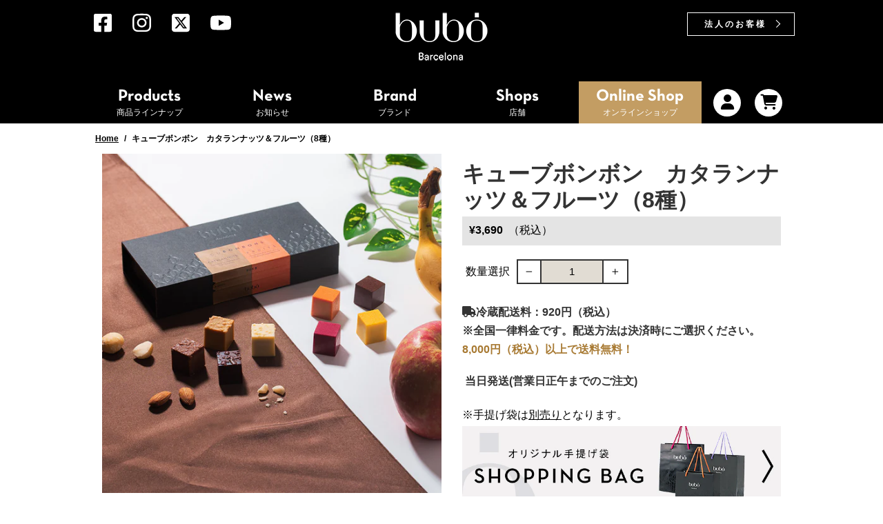

--- FILE ---
content_type: text/html; charset=utf-8
request_url: https://bubojapan.com/collections/%E3%82%AD%E3%83%A5%E3%83%BC%E3%83%96%E3%83%9C%E3%83%B3%E3%83%9C%E3%83%B3_online/products/cubebonbon-catalannuts-fruits
body_size: 31176
content:
<!doctype html>
<html class="no-js" lang="ja">
<head>
    <script src="https://www.googleoptimize.com/optimize.js?id=OPT-MCZ3NLT"></script>
    <!-- Google Tag Manager -->
    <script>
        (function (w, d, s, l, i) {
            w[l] = w[l] || [];
            w[l].push({'gtm.start': new Date().getTime(), event: 'gtm.js'});
            var f = d.getElementsByTagName(s)[0],
                j = d.createElement(s),
                dl = l != 'dataLayer'
                    ? '&l=' + l
                    : '';
            j.async = true;
            j.src = 'https://www.googletagmanager.com/gtm.js?id=' + i + dl;
            f.parentNode.insertBefore(j, f);
        })(window, document, 'script', 'dataLayer', 'GTM-529DBJM');
    </script>
    <!-- End Google Tag Manager -->
    <meta charset="utf-8">
    <meta http-equiv="X-UA-Compatible" content="IE=edge,chrome=1">
    <meta name="viewport" content="width=device-width,initial-scale=1">
    <meta name="theme-color" content="#000000">
    <meta name="google-site-verification" content="xzBn2mTdtSoi2bztZNXim6lxtBmU7Bf9NNxHodxzjqs"/>
    <link rel="preconnect" href="https://cdn.shopify.com" crossorigin>
    <link rel="preconnect" href="https://fonts.shopify.com" crossorigin>
    <link rel="preconnect"
          href="https://monorail-edge.shopifysvc.com"><link rel="preload" href="//bubojapan.com/cdn/shop/t/434/assets/theme.css?v=182145761326331699721762426306" as="style">
    <link rel="preload" as="font" href="" type="font/woff2" crossorigin>
    <link rel="preload" as="font" href="" type="font/woff2" crossorigin>
    <link rel="preload" as="font" href="" type="font/woff2" crossorigin>
    <link rel="preload" href="//bubojapan.com/cdn/shop/t/434/assets/theme.js?v=43824852591837210291762426288" as="script">
    <link rel="preload" href="//bubojapan.com/cdn/shop/t/434/assets/lazysizes.js?v=180904610732387730431762426217" as="script"><link rel="canonical" href="https://bubojapan.com/products/cubebonbon-catalannuts-fruits"><link rel="shortcut icon" href="//bubojapan.com/cdn/shop/files/2_32x32.png?v=1613610665"
              type="image/png"><title>キューブボンボン　カタランナッツ＆フルーツ（8種） &ndash; ブボ・バルセロナ 日本公式サイト</title><meta name="description"
      content="ナッツの風味が楽しめる「カタランナッツ」とフルーツの風味豊かな「フルーツ」を組み合わせた、キューブ型のボンボンショコラ全8種のセット。ガナッシュにフレーバーが練りこまれており、素材本来のナチュラルな風味とチョコレートの奥深い味わいが、口の中で同時に広がります。目を引くスタイリッシュなデザインは、贈り物にぴったりです。"><!-- /snippets/social-meta-tags.liquid -->




<meta property="og:site_name" content="ブボ・バルセロナ 日本公式サイト">
<meta property="og:url" content="https://bubojapan.com/products/cubebonbon-catalannuts-fruits">
<meta property="og:title" content="キューブボンボン　カタランナッツ＆フルーツ（8種）">
<meta property="og:type" content="product">
<meta property="og:description" content="ナッツの風味が楽しめる「カタランナッツ」とフルーツの風味豊かな「フルーツ」を組み合わせた、キューブ型のボンボンショコラ全8種のセット。ガナッシュにフレーバーが練りこまれており、素材本来のナチュラルな風味とチョコレートの奥深い味わいが、口の中で同時に広がります。目を引くスタイリッシュなデザインは、贈り物にぴったりです。">

  <meta property="og:price:amount" content="3,690">
  <meta property="og:price:currency" content="JPY">

<meta property="og:image" content="http://bubojapan.com/cdn/shop/files/web_jpg_1000_8437013926744_06_1200x1200.jpg?v=1761881798"><meta property="og:image" content="http://bubojapan.com/cdn/shop/files/web_jpg_600_8437013926744_01_1200x1200.jpg?v=1761881798"><meta property="og:image" content="http://bubojapan.com/cdn/shop/files/web_jpg_600_8437013926744_02_1200x1200.jpg?v=1761881798">
<meta property="og:image:secure_url" content="https://bubojapan.com/cdn/shop/files/web_jpg_1000_8437013926744_06_1200x1200.jpg?v=1761881798"><meta property="og:image:secure_url" content="https://bubojapan.com/cdn/shop/files/web_jpg_600_8437013926744_01_1200x1200.jpg?v=1761881798"><meta property="og:image:secure_url" content="https://bubojapan.com/cdn/shop/files/web_jpg_600_8437013926744_02_1200x1200.jpg?v=1761881798">


<meta name="twitter:card" content="summary_large_image">
<meta name="twitter:title" content="キューブボンボン　カタランナッツ＆フルーツ（8種）">
<meta name="twitter:description" content="ナッツの風味が楽しめる「カタランナッツ」とフルーツの風味豊かな「フルーツ」を組み合わせた、キューブ型のボンボンショコラ全8種のセット。ガナッシュにフレーバーが練りこまれており、素材本来のナチュラルな風味とチョコレートの奥深い味わいが、口の中で同時に広がります。目を引くスタイリッシュなデザインは、贈り物にぴったりです。">
 
<style data-shopify>:root {
    --color-text: #000000;
    --color-text-rgb: 0, 0, 0;
    --color-body-text: #000000;
    --color-sale-text: #EA0606;
    --color-small-button-text-border: #000000;
    --color-text-field: #ffffff;
    --color-text-field-text: #000000;
    --color-text-field-text-rgb: 0, 0, 0;

    --color-btn-primary: #000000;
    --color-btn-primary-darker: #000000;
    --color-btn-primary-text: #ffffff;

    --color-blankstate: rgba(0, 0, 0, 0.35);
    --color-blankstate-border: rgba(0, 0, 0, 0.2);
    --color-blankstate-background: rgba(0, 0, 0, 0.1);

    --color-text-focus:#404040;
    --color-overlay-text-focus:#e6e6e6;
    --color-btn-primary-focus:#404040;
    --color-btn-social-focus:#d2d2d2;
    --color-small-button-text-border-focus:#404040;
    --predictive-search-focus:#f2f2f2;

    --color-body: #ffffff;
    --color-bg: #ffffff;
    --color-bg-rgb: 255, 255, 255;
    --color-bg-alt: rgba(0, 0, 0, 0.05);
    --color-bg-currency-selector: rgba(0, 0, 0, 0.2);

    --color-overlay-title-text: #ffffff;
    --color-image-overlay: #685858;
    --color-image-overlay-rgb: 104, 88, 88;--opacity-image-overlay: 0.4;--hover-overlay-opacity: 0.8;

    --color-border: #ebebeb;
    --color-border-form: #cccccc;
    --color-border-form-darker: #b3b3b3;

    --svg-select-icon: url(//bubojapan.com/cdn/shop/t/434/assets/ico-select.svg?v=121501288282076678361762426306);
    --slick-img-url: url(//bubojapan.com/cdn/shop/t/434/assets/ajax-loader.gif?v=41356863302472015721762426109);

    --font-weight-body--bold: 700;
    --font-weight-body--bolder: 700;

    --font-stack-header: Helvetica, Arial, sans-serif;
    --font-style-header: normal;
    --font-weight-header: 700;

    --font-stack-body: Helvetica, Arial, sans-serif;
    --font-style-body: normal;
    --font-weight-body: 400;

    --font-size-header: 26;

    --font-size-base: 15;

    --font-h1-desktop: 35;
    --font-h1-mobile: 32;
    --font-h2-desktop: 20;
    --font-h2-mobile: 18;
    --font-h3-mobile: 20;
    --font-h4-desktop: 17;
    --font-h4-mobile: 15;
    --font-h5-desktop: 15;
    --font-h5-mobile: 13;
    --font-h6-desktop: 14;
    --font-h6-mobile: 12;

    --font-mega-title-large-desktop: 65;

    --font-rich-text-large: 17;
    --font-rich-text-small: 13;

    --color-video-bg: #f2f2f2;

    
    --global-color-image-loader-primary: rgba(0, 0, 0, 0.06);
    --global-color-image-loader-secondary: rgba(0, 0, 0, 0.12);
  }
</style>

    <link rel="stylesheet" href="https://cdnjs.cloudflare.com/ajax/libs/font-awesome/6.4.2/css/all.min.css"
          integrity="sha512-z3gLpd7yknf1YoNbCzqRKc4qyor8gaKU1qmn+CShxbuBusANI9QpRohGBreCFkKxLhei6S9CQXFEbbKuqLg0DA=="
          crossorigin="anonymous" referrerpolicy="no-referrer"/>
    <style>
        *,
        ::after,
        ::before {
            box-sizing: border-box
        }

        body {
            margin: 0
        }

        body,
        html {
            background-color: var(--color-body)
        }

        body,
        button {
            font-size: calc(var(--font-size-base) * 1px);
            font-style: var(--font-style-body);
            font-weight: var(--font-weight-body);
            color: var(--color-text);
            line-height: 1.5
        }

        body,
        button {
            -webkit-font-smoothing: antialiased;
            -webkit-text-size-adjust: 100%
        }

        .border-bottom {
            border-bottom: 1px solid var(--color-border)
        }

        .btn--link {
            background-color: transparent;
            border: 0;
            margin: 0;
            color: var(--color-text);
            text-align: left
        }

        .text-right {
            text-align: right
        }

        .icon {
            display: inline-block;
            width: 20px;
            height: 20px;
            vertical-align: middle;
            fill: currentColor
        }

        .icon__fallback-text,
        .visually-hidden {
            position: absolute !important;
            overflow: hidden;
            clip: rect(0 0 0 0);
            height: 1px;
            width: 1px;
            margin: -1px;
            padding: 0;
            border: 0
        }

        svg.icon:not(.icon--full-color) circle,
        svg.icon:not(.icon--full-color) ellipse,
        svg.icon:not(.icon--full-color) g,
        svg.icon:not(.icon--full-color) line,
        svg.icon:not(.icon--full-color) path,
        svg.icon:not(.icon--full-color) polygon,
        svg.icon:not(.icon--full-color) polyline,
        svg.icon:not(.icon--full-color) rect,
        symbol.icon:not(.icon--full-color) circle,
        symbol.icon:not(.icon--full-color) ellipse,
        symbol.icon:not(.icon--full-color) g,
        symbol.icon:not(.icon--full-color) line,
        symbol.icon:not(.icon--full-color) path,
        symbol.icon:not(.icon--full-color) polygon,
        symbol.icon:not(.icon--full-color) polyline,
        symbol.icon:not(.icon--full-color) rect {
            fill: inherit;
            stroke: inherit
        }

        li {
            list-style: none
        }

        .list--inline {
            padding: 0;
            margin: 0
        }

        .list--inline > li {
            display: inline-block;
            margin-bottom: 0;
            vertical-align: middle
        }

        a {
            color: var(--color-text);
            text-decoration: none
        }

        .h1,
        .h2,
        h1,
        h2 {
            margin: 0 0 17.5px;
            font-family: var(--font-stack-header);
            font-style: var(--font-style-header);
            font-weight: var(--font-weight-header);
            line-height: 1.2;
            overflow-wrap: break-word;
            word-wrap: break-word
        }

        .h1 a,
        .h2 a,
        h1 a,
        h2 a {
            color: inherit;
            text-decoration: none;
            font-weight: inherit
        }

        .h1,
        h1 {
            font-size: calc(((var(--font-h1-desktop)) / (var(--font-size-base))) * 1em);
            text-transform: none;
            letter-spacing: 0
        }

        @media only screen and (max-width: 749px) {
            .h1,
            h1 {
                font-size: calc(((var(--font-h1-mobile)) / (var(--font-size-base))) * 1em)
            }
        }

        .h2,
        h2 {
            font-size: calc(((var(--font-h2-desktop)) / (var(--font-size-base))) * 1em);
            text-transform: uppercase;
            letter-spacing: 0.1em
        }

        @media only screen and (max-width: 749px) {
            .h2,
            h2 {
                font-size: calc(((var(--font-h2-mobile)) / (var(--font-size-base))) * 1em)
            }
        }

        p {
            color: var(--color-body-text);
            margin: 0 0 19.44444px
        }

        @media only screen and (max-width: 749px) {
            p {
                font-size: calc(((var(--font-size-base) - 1) / (var(--font-size-base))) * 1em)
            }
        }

        p:last-child {
            margin-bottom: 0
        }

        @media only screen and (max-width: 749px) {
            .small--hide {
                display: none !important
            }
        }

        .grid {
            list-style: none;
            margin: 0 0 0 -30px;
            padding: 0;
        }

        .grid::after {
            content: '';
            display: table;
            clear: both
        }

        @media only screen and (max-width: 749px) {
            .grid {
                margin-left: -22px
            }
        }

        .grid::after {
            content: '';
            display: table;
            clear: both
        }

        .grid--no-gutters {
            margin-left: 0
        }

        .grid--no-gutters .grid__item {
            padding-left: 0
        }

        .grid--table {
            display: table;
            table-layout: fixed;
            width: 100%
        }

        .grid--table > .grid__item {
            float: none;
            display: table-cell;
            vertical-align: middle
        }

        .grid__item {
            float: left;
            padding-left: 30px;
            width: 100%
        }

        @media only screen and (max-width: 749px) {
            .grid__item {
                padding-left: 22px
            }
        }

        .grid__item[class*="--push"] {
            position: relative
        }

        @media only screen and (min-width: 750px) {
            .medium-up--one-quarter {
                width: 25%
            }

            .medium-up--push-one-third {
                width: 33.33%
            }

            .medium-up--one-half {
                width: 50%
            }

            .medium-up--push-one-third {
                left: 33.33%;
                position: relative
            }
        }

        .site-header {
            position: relative;
            background-color: var(--color-body)
        }

        @media only screen and (max-width: 749px) {
            .site-header {
                border-bottom: 1px solid var(--color-border)
            }
        }

        @media only screen and (min-width: 750px) {
            .site-header {
                padding: 0 55px
            }

            .site-header.logo--center {
                padding-top: 30px
            }
        }

        .site-header__logo {
            margin: 15px 0
        }

        .logo-align--center .site-header__logo {
            text-align: center;
            margin: 0 auto
        }

        @media only screen and (max-width: 749px) {
            .logo-align--center .site-header__logo {
                text-align: left;
                margin: 15px 0
            }
        }

        @media only screen and (max-width: 749px) {
            .site-header__logo {
                padding-left: 22px;
                text-align: left
            }

            .site-header__logo img {
                margin: 0
            }
        }

        .site-header__logo-link {
            display: inline-block;
            word-break: break-word
        }

        @media only screen and (min-width: 750px) {
            .logo-align--center .site-header__logo-link {
                margin: 0 auto
            }
        }

        .site-header__logo-image {
            display: block
        }

        @media only screen and (min-width: 750px) {
            .site-header__logo-image {
                margin: 0 auto
            }
        }

        .site-header__logo-image img {
            width: 100%
        }

        .site-header__logo-image--centered img {
            margin: 0 auto
        }

        .site-header__logo img {
            display: block
        }

        .site-header__icons {
            position: relative;
            white-space: nowrap
        }

        @media only screen and (max-width: 749px) {
            .site-header__icons {
                width: auto;
                padding-right: 13px
            }

            .site-header__icons .btn--link,
            .site-header__icons .site-header__cart {
                font-size: calc(((var(--font-size-base)) / (var(--font-size-base))) * 1em)
            }
        }

        .site-header__icons-wrapper {
            position: relative;
            display: -webkit-flex;
            display: -ms-flexbox;
            display: flex;
            width: 100%;
            -ms-flex-align: center;
            -webkit-align-items: center;
            -moz-align-items: center;
            -ms-align-items: center;
            -o-align-items: center;
            align-items: center;
            -webkit-justify-content: flex-end;
            -ms-justify-content: flex-end;
            justify-content: flex-end
        }

        .site-header__account,
        .site-header__cart,
        .site-header__search {
            position: relative
        }

        .site-header__search.site-header__icon {
            display: none
        }

        @media only screen and (min-width: 1400px) {
            .site-header__search.site-header__icon {
                display: block
            }
        }

        .site-header__search-toggle {
            display: block
        }

        @media only screen and (min-width: 750px) {
            .site-header__account,
            .site-header__cart {
                padding: 10px 11px
            }
        }

        .site-header__cart-title,
        .site-header__search-title {
            position: absolute !important;
            overflow: hidden;
            clip: rect(0 0 0 0);
            height: 1px;
            width: 1px;
            margin: -1px;
            padding: 0;
            border: 0;
            display: block;
            vertical-align: middle
        }

        .site-header__cart-title {
            margin-right: 3px
        }

        .site-header__cart-count {
            display: flex;
            align-items: center;
            justify-content: center;
            position: absolute;
            right: 0.4rem;
            top: 0.2rem;
            font-weight: 700;
            background-color: var(--color-btn-primary);
            color: var(--color-btn-primary-text);
            border-radius: 50%;
            min-width: 1em;
            height: 1em
        }

        .site-header__cart-count span {
            font-family: HelveticaNeue, "Helvetica Neue", Helvetica, Arial, sans-serif;
            font-size: calc(11em / 16);
            line-height: 1
        }

        @media only screen and (max-width: 749px) {
            .site-header__cart-count {
                top: calc(7em / 16);
                right: 0;
                border-radius: 50%;
                min-width: calc(19em / 16);
                height: calc(19em / 16)
            }
        }

        @media only screen and (max-width: 749px) {
            .site-header__cart-count span {
                padding: 0.25em calc(6em / 16);
                font-size: 12px
            }
        }

        .site-header__menu {
            display: none
        }

        @media only screen and (max-width: 749px) {
            .site-header__icon {
                display: inline-block;
                vertical-align: middle;
                padding: 10px 11px;
                margin: 0
            }
        }

        @media only screen and (min-width: 750px) {
            .site-header__icon .icon-search {
                margin-right: 3px
            }
        }

        .announcement-bar {
            z-index: 10;
            position: relative;
            text-align: center;
            border-bottom: 1px solid transparent;
            padding: 2px
        }

        .announcement-bar__link {
            display: block
        }

        .announcement-bar__message {
            display: block;
            padding: 11px 22px;
            font-size: calc(((16) / (var(--font-size-base))) * 1em);
            font-weight: var(--font-weight-header)
        }

        @media only screen and (min-width: 750px) {
            .announcement-bar__message {
                padding-left: 55px;
                padding-right: 55px
            }
        }

        .site-nav {
            position: relative;
            padding: 0;
            text-align: center;
            margin: 25px 0
        }

        .site-nav a {
            padding: 3px 10px
        }

        .site-nav__link {
            display: block;
            white-space: nowrap
        }

        .site-nav--centered .site-nav__link {
            padding-top: 0
        }

        .site-nav__link .icon-chevron-down {
            width: calc(8em / 16);
            height: calc(8em / 16);
            margin-left: 0.5rem
        }

        .site-nav__label {
            border-bottom: 1px solid transparent
        }

        .site-nav__link--active .site-nav__label {
            border-bottom-color: var(--color-text)
        }

        .site-nav__link--button {
            border: none;
            background-color: transparent;
            padding: 3px 10px
        }

        .site-header__mobile-nav {
            z-index: 11;
            position: relative;
            background-color: var(--color-body)
        }

        @media only screen and (max-width: 749px) {
            .site-header__mobile-nav {
                display: -webkit-flex;
                display: -ms-flexbox;
                display: flex;
                width: 100%;
                -ms-flex-align: center;
                -webkit-align-items: center;
                -moz-align-items: center;
                -ms-align-items: center;
                -o-align-items: center;
                align-items: center
            }
        }

        .mobile-nav--open .icon-close {
            display: none
        }

        .main-content {
            opacity: 0
        }

        .main-content .shopify-section {
            display: none
        }

        .main-content .shopify-section:first-child {
            display: inherit
        }

        .critical-hidden {
            display: none
        }
    </style>
    <script>
        window.performance.mark('debut:theme_stylesheet_loaded.start');

        function onLoadStylesheet() {
            performance.mark('debut:theme_stylesheet_loaded.end');
            performance.measure('debut:theme_stylesheet_loaded', 'debut:theme_stylesheet_loaded.start', 'debut:theme_stylesheet_loaded.end');

            var url = "//bubojapan.com/cdn/shop/t/434/assets/theme.css?v=182145761326331699721762426306";
            var link = document.querySelector('link[href="' + url + '"]');
            link.loaded = true;
            link.dispatchEvent(new Event('load'));
        }
    </script>
    <link rel="stylesheet" href="//bubojapan.com/cdn/shop/t/434/assets/theme.css?v=182145761326331699721762426306" type="text/css" media="print"
          onload="this.media='all';onLoadStylesheet()">
    <style>
        
        
        
        
        
        
    </style><link href="//bubojapan.com/cdn/shop/t/434/assets/owl.carousel.min.css?v=94263599992150780521762426248" rel="stylesheet" type="text/css" media="all" /> <link href="//bubojapan.com/cdn/shop/t/434/assets/owl.theme.default.min.css?v=40165351694229912301762426249" rel="stylesheet" type="text/css" media="all" /> <link href="//bubojapan.com/cdn/shop/t/434/assets/style.scss.css?v=31361210728625207121762430279" rel="stylesheet" type="text/css" media="all" /> <link href="//bubojapan.com/cdn/shop/t/434/assets/style_additions.scss.css?v=41505422176025804951762426306" rel="stylesheet" type="text/css" media="all" />
    <script>
        var theme = {
            breakpoints: {
                medium: 750,
                large: 990,
                widescreen: 1400
            },
            strings: {
                shopOnly: "店頭販売のみ",
                addToCart: "カートに追加する",
                soldOut: "売り切れ",
                unavailable: "お取り扱いできません",
                regularPrice: "通常価格",
                salePrice: "販売価格",
                sale: "セール",
                fromLowestPrice: "[price]から",
                vendor: "販売元",
                showMore: "さらに表示する",
                showLess: "表示を減らす",
                searchFor: "検索する",
                addressError: "住所を調べる際にエラーが発生しました",
                addressNoResults: "その住所は見つかりませんでした",
                addressQueryLimit: "Google APIの使用量の制限を超えました。\u003ca href=\"https:\/\/developers.google.com\/maps\/premium\/usage-limits\"\u003eプレミアムプラン\u003c\/a\u003eへのアップグレードをご検討ください。",
                authError: "あなたのGoogle Mapsのアカウント認証で問題が発生しました。",
                newWindow: "新しいウィンドウで開く",
                external: "外部のウェブサイトに移動します。",
                newWindowExternal: "外部のウェブサイトを新しいウィンドウで開く",
                removeLabel: "[product] を削除する",
                update: "アップデート",
                quantity: "数量",
                discountedTotal: "ディスカウント合計",
                regularTotal: "通常合計",
                priceColumn: "ディスカウントの詳細については価格列を参照してください。",
                quantityMinimumMessage: "数量は1以上でなければなりません",
                cartError: "お客様のカートをアップデートするときにエラーが発生しました。再度お試しください。",
                removedItemMessage: "カートから \u003cspan class=\"cart__removed-product-details\"\u003e([quantity]) 個の[link]\u003c\/span\u003eが消去されました。",
                unitPrice: "単価",
                unitPriceSeparator: "あたり",
                oneCartCount: "1個のアイテム",
                otherCartCount: "[count]個のアイテム",
                quantityLabel: "数量: [count]",
                products: "商品",
                loading: "読み込んでいます",
                number_of_results: "[result_number]\/[results_count]",
                number_of_results_found: "[results_count]件の結果が見つかりました",
                one_result_found: "1件の結果が見つかりました"
            },
            moneyFormat: "¥{{amount_no_decimals}}",
            moneyFormatWithCurrency: "¥{{amount_no_decimals}} JPY",
            settings: {
                predictiveSearchEnabled: true,
                predictiveSearchShowPrice: false,
                predictiveSearchShowVendor: false
            },
            stylesheet: "//bubojapan.com/cdn/shop/t/434/assets/theme.css?v=182145761326331699721762426306"
        }

        document.documentElement.className = document.documentElement.className.replace('no-js', 'js');
    </script><script src="//bubojapan.com/cdn/shop/t/434/assets/theme.js?v=43824852591837210291762426288" defer="defer"></script>
    <script src="//bubojapan.com/cdn/shop/t/434/assets/lazysizes.js?v=180904610732387730431762426217" async="async"></script>
    <script type="text/javascript" src="//bubojapan.com/cdn/shop/t/434/assets/jquery-1.11.0.min.js?v=136768333007526710971762426217"></script>
    <script src="//bubojapan.com/cdn/shop/t/434/assets/common.js?v=705331951208623931762426187"></script>
    <script type="text/javascript" src="//bubojapan.com/cdn/shop/t/434/assets/owl.carousel.js?v=101050340343239712031762426247"></script>
    <script type="text/javascript" src="//bubojapan.com/cdn/shop/t/434/assets/owl.carousel.min.js?v=28449041236628714081762426248"></script>
    <script type="text/javascript">
        if (window.MSInputMethodContext && document.documentMode) {
            var scripts = document.getElementsByTagName('script')[0];
            var polyfill = document.createElement("script");
            polyfill.defer = true;
            polyfill.src = "//bubojapan.com/cdn/shop/t/434/assets/ie11CustomProperties.min.js?v=15826939742938821121762426203";
            scripts.parentNode.insertBefore(polyfill, scripts);
        }
    </script><script>window.performance && window.performance.mark && window.performance.mark('shopify.content_for_header.start');</script><meta name="facebook-domain-verification" content="ru3fls19p7vy8q53jk6nqvqx7s36gg">
<meta id="shopify-digital-wallet" name="shopify-digital-wallet" content="/50403606707/digital_wallets/dialog">
<meta name="shopify-checkout-api-token" content="89daf5f3890008924625b454fe1b0ffe">
<link rel="alternate" type="application/json+oembed" href="https://bubojapan.com/products/cubebonbon-catalannuts-fruits.oembed">
<script async="async" src="/checkouts/internal/preloads.js?locale=ja-JP"></script>
<script id="apple-pay-shop-capabilities" type="application/json">{"shopId":50403606707,"countryCode":"JP","currencyCode":"JPY","merchantCapabilities":["supports3DS"],"merchantId":"gid:\/\/shopify\/Shop\/50403606707","merchantName":"ブボ・バルセロナ 日本公式サイト","requiredBillingContactFields":["postalAddress","email","phone"],"requiredShippingContactFields":["postalAddress","email","phone"],"shippingType":"shipping","supportedNetworks":["visa","masterCard","amex","jcb","discover"],"total":{"type":"pending","label":"ブボ・バルセロナ 日本公式サイト","amount":"1.00"},"shopifyPaymentsEnabled":true,"supportsSubscriptions":true}</script>
<script id="shopify-features" type="application/json">{"accessToken":"89daf5f3890008924625b454fe1b0ffe","betas":["rich-media-storefront-analytics"],"domain":"bubojapan.com","predictiveSearch":false,"shopId":50403606707,"locale":"ja"}</script>
<script>var Shopify = Shopify || {};
Shopify.shop = "bubo-jp.myshopify.com";
Shopify.locale = "ja";
Shopify.currency = {"active":"JPY","rate":"1.0"};
Shopify.country = "JP";
Shopify.theme = {"name":"bubo-japan-CRM_2.0","id":149446852787,"schema_name":"Debut","schema_version":"17.5.0","theme_store_id":796,"role":"main"};
Shopify.theme.handle = "null";
Shopify.theme.style = {"id":null,"handle":null};
Shopify.cdnHost = "bubojapan.com/cdn";
Shopify.routes = Shopify.routes || {};
Shopify.routes.root = "/";</script>
<script type="module">!function(o){(o.Shopify=o.Shopify||{}).modules=!0}(window);</script>
<script>!function(o){function n(){var o=[];function n(){o.push(Array.prototype.slice.apply(arguments))}return n.q=o,n}var t=o.Shopify=o.Shopify||{};t.loadFeatures=n(),t.autoloadFeatures=n()}(window);</script>
<script id="shop-js-analytics" type="application/json">{"pageType":"product"}</script>
<script defer="defer" async type="module" src="//bubojapan.com/cdn/shopifycloud/shop-js/modules/v2/client.init-shop-cart-sync_BSqsFo7o.ja.esm.js"></script>
<script defer="defer" async type="module" src="//bubojapan.com/cdn/shopifycloud/shop-js/modules/v2/chunk.common_6n9VALit.esm.js"></script>
<script type="module">
  await import("//bubojapan.com/cdn/shopifycloud/shop-js/modules/v2/client.init-shop-cart-sync_BSqsFo7o.ja.esm.js");
await import("//bubojapan.com/cdn/shopifycloud/shop-js/modules/v2/chunk.common_6n9VALit.esm.js");

  window.Shopify.SignInWithShop?.initShopCartSync?.({"fedCMEnabled":true,"windoidEnabled":true});

</script>
<script>(function() {
  var isLoaded = false;
  function asyncLoad() {
    if (isLoaded) return;
    isLoaded = true;
    var urls = ["https:\/\/delivery-date-and-time-picker.amp.tokyo\/script_tags\/cart_attributes.js?shop=bubo-jp.myshopify.com","https:\/\/cdn.nfcube.com\/instafeed-c16746b67f4815a21166f36d4291217d.js?shop=bubo-jp.myshopify.com","https:\/\/cdn.gojiberry.app\/dist\/shopify\/gojiberry.js?shop=bubo-jp.myshopify.com"];
    for (var i = 0; i < urls.length; i++) {
      var s = document.createElement('script');
      s.type = 'text/javascript';
      s.async = true;
      s.src = urls[i];
      var x = document.getElementsByTagName('script')[0];
      x.parentNode.insertBefore(s, x);
    }
  };
  if(window.attachEvent) {
    window.attachEvent('onload', asyncLoad);
  } else {
    window.addEventListener('load', asyncLoad, false);
  }
})();</script>
<script id="__st">var __st={"a":50403606707,"offset":32400,"reqid":"5b35ff3a-bb87-46ee-bbb9-41a3f0c16261-1762462765","pageurl":"bubojapan.com\/collections\/%E3%82%AD%E3%83%A5%E3%83%BC%E3%83%96%E3%83%9C%E3%83%B3%E3%83%9C%E3%83%B3_online\/products\/cubebonbon-catalannuts-fruits","u":"3da5b613f269","p":"product","rtyp":"product","rid":6204029370547};</script>
<script>window.ShopifyPaypalV4VisibilityTracking = true;</script>
<script id="captcha-bootstrap">!function(){'use strict';const t='contact',e='account',n='new_comment',o=[[t,t],['blogs',n],['comments',n],[t,'customer']],c=[[e,'customer_login'],[e,'guest_login'],[e,'recover_customer_password'],[e,'create_customer']],r=t=>t.map((([t,e])=>`form[action*='/${t}']:not([data-nocaptcha='true']) input[name='form_type'][value='${e}']`)).join(','),a=t=>()=>t?[...document.querySelectorAll(t)].map((t=>t.form)):[];function s(){const t=[...o],e=r(t);return a(e)}const i='password',u='form_key',d=['recaptcha-v3-token','g-recaptcha-response','h-captcha-response',i],f=()=>{try{return window.sessionStorage}catch{return}},m='__shopify_v',_=t=>t.elements[u];function p(t,e,n=!1){try{const o=window.sessionStorage,c=JSON.parse(o.getItem(e)),{data:r}=function(t){const{data:e,action:n}=t;return t[m]||n?{data:e,action:n}:{data:t,action:n}}(c);for(const[e,n]of Object.entries(r))t.elements[e]&&(t.elements[e].value=n);n&&o.removeItem(e)}catch(o){console.error('form repopulation failed',{error:o})}}const l='form_type',E='cptcha';function T(t){t.dataset[E]=!0}const w=window,h=w.document,L='Shopify',v='ce_forms',y='captcha';let A=!1;((t,e)=>{const n=(g='f06e6c50-85a8-45c8-87d0-21a2b65856fe',I='https://cdn.shopify.com/shopifycloud/storefront-forms-hcaptcha/ce_storefront_forms_captcha_hcaptcha.v1.5.2.iife.js',D={infoText:'hCaptchaによる保護',privacyText:'プライバシー',termsText:'利用規約'},(t,e,n)=>{const o=w[L][v],c=o.bindForm;if(c)return c(t,g,e,D).then(n);var r;o.q.push([[t,g,e,D],n]),r=I,A||(h.body.append(Object.assign(h.createElement('script'),{id:'captcha-provider',async:!0,src:r})),A=!0)});var g,I,D;w[L]=w[L]||{},w[L][v]=w[L][v]||{},w[L][v].q=[],w[L][y]=w[L][y]||{},w[L][y].protect=function(t,e){n(t,void 0,e),T(t)},Object.freeze(w[L][y]),function(t,e,n,w,h,L){const[v,y,A,g]=function(t,e,n){const i=e?o:[],u=t?c:[],d=[...i,...u],f=r(d),m=r(i),_=r(d.filter((([t,e])=>n.includes(e))));return[a(f),a(m),a(_),s()]}(w,h,L),I=t=>{const e=t.target;return e instanceof HTMLFormElement?e:e&&e.form},D=t=>v().includes(t);t.addEventListener('submit',(t=>{const e=I(t);if(!e)return;const n=D(e)&&!e.dataset.hcaptchaBound&&!e.dataset.recaptchaBound,o=_(e),c=g().includes(e)&&(!o||!o.value);(n||c)&&t.preventDefault(),c&&!n&&(function(t){try{if(!f())return;!function(t){const e=f();if(!e)return;const n=_(t);if(!n)return;const o=n.value;o&&e.removeItem(o)}(t);const e=Array.from(Array(32),(()=>Math.random().toString(36)[2])).join('');!function(t,e){_(t)||t.append(Object.assign(document.createElement('input'),{type:'hidden',name:u})),t.elements[u].value=e}(t,e),function(t,e){const n=f();if(!n)return;const o=[...t.querySelectorAll(`input[type='${i}']`)].map((({name:t})=>t)),c=[...d,...o],r={};for(const[a,s]of new FormData(t).entries())c.includes(a)||(r[a]=s);n.setItem(e,JSON.stringify({[m]:1,action:t.action,data:r}))}(t,e)}catch(e){console.error('failed to persist form',e)}}(e),e.submit())}));const S=(t,e)=>{t&&!t.dataset[E]&&(n(t,e.some((e=>e===t))),T(t))};for(const o of['focusin','change'])t.addEventListener(o,(t=>{const e=I(t);D(e)&&S(e,y())}));const B=e.get('form_key'),M=e.get(l),P=B&&M;t.addEventListener('DOMContentLoaded',(()=>{const t=y();if(P)for(const e of t)e.elements[l].value===M&&p(e,B);[...new Set([...A(),...v().filter((t=>'true'===t.dataset.shopifyCaptcha))])].forEach((e=>S(e,t)))}))}(h,new URLSearchParams(w.location.search),n,t,e,['guest_login'])})(!0,!0)}();</script>
<script integrity="sha256-52AcMU7V7pcBOXWImdc/TAGTFKeNjmkeM1Pvks/DTgc=" data-source-attribution="shopify.loadfeatures" defer="defer" src="//bubojapan.com/cdn/shopifycloud/storefront/assets/storefront/load_feature-81c60534.js" crossorigin="anonymous"></script>
<script data-source-attribution="shopify.dynamic_checkout.dynamic.init">var Shopify=Shopify||{};Shopify.PaymentButton=Shopify.PaymentButton||{isStorefrontPortableWallets:!0,init:function(){window.Shopify.PaymentButton.init=function(){};var t=document.createElement("script");t.src="https://bubojapan.com/cdn/shopifycloud/portable-wallets/latest/portable-wallets.ja.js",t.type="module",document.head.appendChild(t)}};
</script>
<script data-source-attribution="shopify.dynamic_checkout.buyer_consent">
  function portableWalletsHideBuyerConsent(e){var t=document.getElementById("shopify-buyer-consent"),n=document.getElementById("shopify-subscription-policy-button");t&&n&&(t.classList.add("hidden"),t.setAttribute("aria-hidden","true"),n.removeEventListener("click",e))}function portableWalletsShowBuyerConsent(e){var t=document.getElementById("shopify-buyer-consent"),n=document.getElementById("shopify-subscription-policy-button");t&&n&&(t.classList.remove("hidden"),t.removeAttribute("aria-hidden"),n.addEventListener("click",e))}window.Shopify?.PaymentButton&&(window.Shopify.PaymentButton.hideBuyerConsent=portableWalletsHideBuyerConsent,window.Shopify.PaymentButton.showBuyerConsent=portableWalletsShowBuyerConsent);
</script>
<script data-source-attribution="shopify.dynamic_checkout.cart.bootstrap">document.addEventListener("DOMContentLoaded",(function(){function t(){return document.querySelector("shopify-accelerated-checkout-cart, shopify-accelerated-checkout")}if(t())Shopify.PaymentButton.init();else{new MutationObserver((function(e,n){t()&&(Shopify.PaymentButton.init(),n.disconnect())})).observe(document.body,{childList:!0,subtree:!0})}}));
</script>
<link id="shopify-accelerated-checkout-styles" rel="stylesheet" media="screen" href="https://bubojapan.com/cdn/shopifycloud/portable-wallets/latest/accelerated-checkout-backwards-compat.css" crossorigin="anonymous">
<style id="shopify-accelerated-checkout-cart">
        #shopify-buyer-consent {
  margin-top: 1em;
  display: inline-block;
  width: 100%;
}

#shopify-buyer-consent.hidden {
  display: none;
}

#shopify-subscription-policy-button {
  background: none;
  border: none;
  padding: 0;
  text-decoration: underline;
  font-size: inherit;
  cursor: pointer;
}

#shopify-subscription-policy-button::before {
  box-shadow: none;
}

      </style>

<script>window.performance && window.performance.mark && window.performance.mark('shopify.content_for_header.end');</script> <!-- "snippets/judgeme_core.liquid" was not rendered, the associated app was uninstalled -->
<!-- BEGIN app block: shopify://apps/all-in-gift/blocks/embed/14c78036-27a0-4098-a9e3-c3f1525dedff --><script id='huckleberry-all-in-gift-embed-script' type="text/javascript" src="https://gift-script-pr.pages.dev/script.js?shop=bubo-jp.myshopify.com" defer></script>
<!-- END app block --><link href="https://monorail-edge.shopifysvc.com" rel="dns-prefetch">
<script>(function(){if ("sendBeacon" in navigator && "performance" in window) {try {var session_token_from_headers = performance.getEntriesByType('navigation')[0].serverTiming.find(x => x.name == '_s').description;} catch {var session_token_from_headers = undefined;}var session_cookie_matches = document.cookie.match(/_shopify_s=([^;]*)/);var session_token_from_cookie = session_cookie_matches && session_cookie_matches.length === 2 ? session_cookie_matches[1] : "";var session_token = session_token_from_headers || session_token_from_cookie || "";function handle_abandonment_event(e) {var entries = performance.getEntries().filter(function(entry) {return /monorail-edge.shopifysvc.com/.test(entry.name);});if (!window.abandonment_tracked && entries.length === 0) {window.abandonment_tracked = true;var currentMs = Date.now();var navigation_start = performance.timing.navigationStart;var payload = {shop_id: 50403606707,url: window.location.href,navigation_start,duration: currentMs - navigation_start,session_token,page_type: "product"};window.navigator.sendBeacon("https://monorail-edge.shopifysvc.com/v1/produce", JSON.stringify({schema_id: "online_store_buyer_site_abandonment/1.1",payload: payload,metadata: {event_created_at_ms: currentMs,event_sent_at_ms: currentMs}}));}}window.addEventListener('pagehide', handle_abandonment_event);}}());</script>
<script id="web-pixels-manager-setup">(function e(e,d,r,n,o){if(void 0===o&&(o={}),!Boolean(null===(a=null===(i=window.Shopify)||void 0===i?void 0:i.analytics)||void 0===a?void 0:a.replayQueue)){var i,a;window.Shopify=window.Shopify||{};var t=window.Shopify;t.analytics=t.analytics||{};var s=t.analytics;s.replayQueue=[],s.publish=function(e,d,r){return s.replayQueue.push([e,d,r]),!0};try{self.performance.mark("wpm:start")}catch(e){}var l=function(){var e={modern:/Edge?\/(1{2}[4-9]|1[2-9]\d|[2-9]\d{2}|\d{4,})\.\d+(\.\d+|)|Firefox\/(1{2}[4-9]|1[2-9]\d|[2-9]\d{2}|\d{4,})\.\d+(\.\d+|)|Chrom(ium|e)\/(9{2}|\d{3,})\.\d+(\.\d+|)|(Maci|X1{2}).+ Version\/(15\.\d+|(1[6-9]|[2-9]\d|\d{3,})\.\d+)([,.]\d+|)( \(\w+\)|)( Mobile\/\w+|) Safari\/|Chrome.+OPR\/(9{2}|\d{3,})\.\d+\.\d+|(CPU[ +]OS|iPhone[ +]OS|CPU[ +]iPhone|CPU IPhone OS|CPU iPad OS)[ +]+(15[._]\d+|(1[6-9]|[2-9]\d|\d{3,})[._]\d+)([._]\d+|)|Android:?[ /-](13[3-9]|1[4-9]\d|[2-9]\d{2}|\d{4,})(\.\d+|)(\.\d+|)|Android.+Firefox\/(13[5-9]|1[4-9]\d|[2-9]\d{2}|\d{4,})\.\d+(\.\d+|)|Android.+Chrom(ium|e)\/(13[3-9]|1[4-9]\d|[2-9]\d{2}|\d{4,})\.\d+(\.\d+|)|SamsungBrowser\/([2-9]\d|\d{3,})\.\d+/,legacy:/Edge?\/(1[6-9]|[2-9]\d|\d{3,})\.\d+(\.\d+|)|Firefox\/(5[4-9]|[6-9]\d|\d{3,})\.\d+(\.\d+|)|Chrom(ium|e)\/(5[1-9]|[6-9]\d|\d{3,})\.\d+(\.\d+|)([\d.]+$|.*Safari\/(?![\d.]+ Edge\/[\d.]+$))|(Maci|X1{2}).+ Version\/(10\.\d+|(1[1-9]|[2-9]\d|\d{3,})\.\d+)([,.]\d+|)( \(\w+\)|)( Mobile\/\w+|) Safari\/|Chrome.+OPR\/(3[89]|[4-9]\d|\d{3,})\.\d+\.\d+|(CPU[ +]OS|iPhone[ +]OS|CPU[ +]iPhone|CPU IPhone OS|CPU iPad OS)[ +]+(10[._]\d+|(1[1-9]|[2-9]\d|\d{3,})[._]\d+)([._]\d+|)|Android:?[ /-](13[3-9]|1[4-9]\d|[2-9]\d{2}|\d{4,})(\.\d+|)(\.\d+|)|Mobile Safari.+OPR\/([89]\d|\d{3,})\.\d+\.\d+|Android.+Firefox\/(13[5-9]|1[4-9]\d|[2-9]\d{2}|\d{4,})\.\d+(\.\d+|)|Android.+Chrom(ium|e)\/(13[3-9]|1[4-9]\d|[2-9]\d{2}|\d{4,})\.\d+(\.\d+|)|Android.+(UC? ?Browser|UCWEB|U3)[ /]?(15\.([5-9]|\d{2,})|(1[6-9]|[2-9]\d|\d{3,})\.\d+)\.\d+|SamsungBrowser\/(5\.\d+|([6-9]|\d{2,})\.\d+)|Android.+MQ{2}Browser\/(14(\.(9|\d{2,})|)|(1[5-9]|[2-9]\d|\d{3,})(\.\d+|))(\.\d+|)|K[Aa][Ii]OS\/(3\.\d+|([4-9]|\d{2,})\.\d+)(\.\d+|)/},d=e.modern,r=e.legacy,n=navigator.userAgent;return n.match(d)?"modern":n.match(r)?"legacy":"unknown"}(),u="modern"===l?"modern":"legacy",c=(null!=n?n:{modern:"",legacy:""})[u],f=function(e){return[e.baseUrl,"/wpm","/b",e.hashVersion,"modern"===e.buildTarget?"m":"l",".js"].join("")}({baseUrl:d,hashVersion:r,buildTarget:u}),m=function(e){var d=e.version,r=e.bundleTarget,n=e.surface,o=e.pageUrl,i=e.monorailEndpoint;return{emit:function(e){var a=e.status,t=e.errorMsg,s=(new Date).getTime(),l=JSON.stringify({metadata:{event_sent_at_ms:s},events:[{schema_id:"web_pixels_manager_load/3.1",payload:{version:d,bundle_target:r,page_url:o,status:a,surface:n,error_msg:t},metadata:{event_created_at_ms:s}}]});if(!i)return console&&console.warn&&console.warn("[Web Pixels Manager] No Monorail endpoint provided, skipping logging."),!1;try{return self.navigator.sendBeacon.bind(self.navigator)(i,l)}catch(e){}var u=new XMLHttpRequest;try{return u.open("POST",i,!0),u.setRequestHeader("Content-Type","text/plain"),u.send(l),!0}catch(e){return console&&console.warn&&console.warn("[Web Pixels Manager] Got an unhandled error while logging to Monorail."),!1}}}}({version:r,bundleTarget:l,surface:e.surface,pageUrl:self.location.href,monorailEndpoint:e.monorailEndpoint});try{o.browserTarget=l,function(e){var d=e.src,r=e.async,n=void 0===r||r,o=e.onload,i=e.onerror,a=e.sri,t=e.scriptDataAttributes,s=void 0===t?{}:t,l=document.createElement("script"),u=document.querySelector("head"),c=document.querySelector("body");if(l.async=n,l.src=d,a&&(l.integrity=a,l.crossOrigin="anonymous"),s)for(var f in s)if(Object.prototype.hasOwnProperty.call(s,f))try{l.dataset[f]=s[f]}catch(e){}if(o&&l.addEventListener("load",o),i&&l.addEventListener("error",i),u)u.appendChild(l);else{if(!c)throw new Error("Did not find a head or body element to append the script");c.appendChild(l)}}({src:f,async:!0,onload:function(){if(!function(){var e,d;return Boolean(null===(d=null===(e=window.Shopify)||void 0===e?void 0:e.analytics)||void 0===d?void 0:d.initialized)}()){var d=window.webPixelsManager.init(e)||void 0;if(d){var r=window.Shopify.analytics;r.replayQueue.forEach((function(e){var r=e[0],n=e[1],o=e[2];d.publishCustomEvent(r,n,o)})),r.replayQueue=[],r.publish=d.publishCustomEvent,r.visitor=d.visitor,r.initialized=!0}}},onerror:function(){return m.emit({status:"failed",errorMsg:"".concat(f," has failed to load")})},sri:function(e){var d=/^sha384-[A-Za-z0-9+/=]+$/;return"string"==typeof e&&d.test(e)}(c)?c:"",scriptDataAttributes:o}),m.emit({status:"loading"})}catch(e){m.emit({status:"failed",errorMsg:(null==e?void 0:e.message)||"Unknown error"})}}})({shopId: 50403606707,storefrontBaseUrl: "https://bubojapan.com",extensionsBaseUrl: "https://extensions.shopifycdn.com/cdn/shopifycloud/web-pixels-manager",monorailEndpoint: "https://monorail-edge.shopifysvc.com/unstable/produce_batch",surface: "storefront-renderer",enabledBetaFlags: ["2dca8a86"],webPixelsConfigList: [{"id":"1020494003","configuration":"{\"pixel_id\":\"710602452127567\",\"pixel_type\":\"facebook_pixel\"}","eventPayloadVersion":"v1","runtimeContext":"OPEN","scriptVersion":"ca16bc87fe92b6042fbaa3acc2fbdaa6","type":"APP","apiClientId":2329312,"privacyPurposes":["ANALYTICS","MARKETING","SALE_OF_DATA"],"dataSharingAdjustments":{"protectedCustomerApprovalScopes":["read_customer_address","read_customer_email","read_customer_name","read_customer_personal_data","read_customer_phone"]}},{"id":"774111411","configuration":"{\"baseUrl\":\"https:\\\/\\\/admin.gojiberry.app\",\"shop\":\"bubo-jp.myshopify.com\"}","eventPayloadVersion":"v1","runtimeContext":"STRICT","scriptVersion":"3ec346951ff688e1093e8a3bba41ed14","type":"APP","apiClientId":21291466753,"privacyPurposes":["ANALYTICS"],"dataSharingAdjustments":{"protectedCustomerApprovalScopes":["read_customer_email","read_customer_name","read_customer_personal_data"]}},{"id":"549945523","configuration":"{\"config\":\"{\\\"pixel_id\\\":\\\"G-EF1PPNLNSV\\\",\\\"gtag_events\\\":[{\\\"type\\\":\\\"begin_checkout\\\",\\\"action_label\\\":[\\\"G-EF1PPNLNSV\\\",\\\"AW-435085972\\\/jWWgCLuUsu8ZEJTFu88B\\\"]},{\\\"type\\\":\\\"search\\\",\\\"action_label\\\":[\\\"G-EF1PPNLNSV\\\",\\\"AW-435085972\\\/Ja1LCLWUsu8ZEJTFu88B\\\"]},{\\\"type\\\":\\\"view_item\\\",\\\"action_label\\\":[\\\"G-EF1PPNLNSV\\\",\\\"AW-435085972\\\/qMiYCLKUsu8ZEJTFu88B\\\"]},{\\\"type\\\":\\\"purchase\\\",\\\"action_label\\\":[\\\"G-EF1PPNLNSV\\\",\\\"AW-435085972\\\/VCbPCKyUsu8ZEJTFu88B\\\"]},{\\\"type\\\":\\\"page_view\\\",\\\"action_label\\\":[\\\"G-EF1PPNLNSV\\\",\\\"AW-435085972\\\/oLlrCK-Usu8ZEJTFu88B\\\"]},{\\\"type\\\":\\\"add_payment_info\\\",\\\"action_label\\\":[\\\"G-EF1PPNLNSV\\\",\\\"AW-435085972\\\/OfX2CL6Usu8ZEJTFu88B\\\"]},{\\\"type\\\":\\\"add_to_cart\\\",\\\"action_label\\\":[\\\"G-EF1PPNLNSV\\\",\\\"AW-435085972\\\/FZ3iCLiUsu8ZEJTFu88B\\\"]}],\\\"enable_monitoring_mode\\\":false}\"}","eventPayloadVersion":"v1","runtimeContext":"OPEN","scriptVersion":"b2a88bafab3e21179ed38636efcd8a93","type":"APP","apiClientId":1780363,"privacyPurposes":[],"dataSharingAdjustments":{"protectedCustomerApprovalScopes":["read_customer_address","read_customer_email","read_customer_name","read_customer_personal_data","read_customer_phone"]}},{"id":"133103795","eventPayloadVersion":"1","runtimeContext":"LAX","scriptVersion":"1","type":"CUSTOM","privacyPurposes":["SALE_OF_DATA"],"name":"adplus計測タグ_202508update"},{"id":"shopify-app-pixel","configuration":"{}","eventPayloadVersion":"v1","runtimeContext":"STRICT","scriptVersion":"0450","apiClientId":"shopify-pixel","type":"APP","privacyPurposes":["ANALYTICS","MARKETING"]},{"id":"shopify-custom-pixel","eventPayloadVersion":"v1","runtimeContext":"LAX","scriptVersion":"0450","apiClientId":"shopify-pixel","type":"CUSTOM","privacyPurposes":["ANALYTICS","MARKETING"]}],isMerchantRequest: false,initData: {"shop":{"name":"ブボ・バルセロナ 日本公式サイト","paymentSettings":{"currencyCode":"JPY"},"myshopifyDomain":"bubo-jp.myshopify.com","countryCode":"JP","storefrontUrl":"https:\/\/bubojapan.com"},"customer":null,"cart":null,"checkout":null,"productVariants":[{"price":{"amount":3690.0,"currencyCode":"JPY"},"product":{"title":"キューブボンボン　カタランナッツ＆フルーツ（8種）","vendor":"bubo-jp","id":"6204029370547","untranslatedTitle":"キューブボンボン　カタランナッツ＆フルーツ（8種）","url":"\/products\/cubebonbon-catalannuts-fruits","type":"キューブボンボン"},"id":"38058708893875","image":{"src":"\/\/bubojapan.com\/cdn\/shop\/files\/web_jpg_1000_8437013926744_06.jpg?v=1761881798"},"sku":"8437013926744","title":"Default Title","untranslatedTitle":"Default Title"}],"purchasingCompany":null},},"https://bubojapan.com/cdn","ae1676cfwd2530674p4253c800m34e853cb",{"modern":"","legacy":""},{"shopId":"50403606707","storefrontBaseUrl":"https:\/\/bubojapan.com","extensionBaseUrl":"https:\/\/extensions.shopifycdn.com\/cdn\/shopifycloud\/web-pixels-manager","surface":"storefront-renderer","enabledBetaFlags":"[\"2dca8a86\"]","isMerchantRequest":"false","hashVersion":"ae1676cfwd2530674p4253c800m34e853cb","publish":"custom","events":"[[\"page_viewed\",{}],[\"product_viewed\",{\"productVariant\":{\"price\":{\"amount\":3690.0,\"currencyCode\":\"JPY\"},\"product\":{\"title\":\"キューブボンボン　カタランナッツ＆フルーツ（8種）\",\"vendor\":\"bubo-jp\",\"id\":\"6204029370547\",\"untranslatedTitle\":\"キューブボンボン　カタランナッツ＆フルーツ（8種）\",\"url\":\"\/products\/cubebonbon-catalannuts-fruits\",\"type\":\"キューブボンボン\"},\"id\":\"38058708893875\",\"image\":{\"src\":\"\/\/bubojapan.com\/cdn\/shop\/files\/web_jpg_1000_8437013926744_06.jpg?v=1761881798\"},\"sku\":\"8437013926744\",\"title\":\"Default Title\",\"untranslatedTitle\":\"Default Title\"}}]]"});</script><script>
  window.ShopifyAnalytics = window.ShopifyAnalytics || {};
  window.ShopifyAnalytics.meta = window.ShopifyAnalytics.meta || {};
  window.ShopifyAnalytics.meta.currency = 'JPY';
  var meta = {"product":{"id":6204029370547,"gid":"gid:\/\/shopify\/Product\/6204029370547","vendor":"bubo-jp","type":"キューブボンボン","variants":[{"id":38058708893875,"price":369000,"name":"キューブボンボン　カタランナッツ＆フルーツ（8種）","public_title":null,"sku":"8437013926744"}],"remote":false},"page":{"pageType":"product","resourceType":"product","resourceId":6204029370547}};
  for (var attr in meta) {
    window.ShopifyAnalytics.meta[attr] = meta[attr];
  }
</script>
<script class="analytics">
  (function () {
    var customDocumentWrite = function(content) {
      var jquery = null;

      if (window.jQuery) {
        jquery = window.jQuery;
      } else if (window.Checkout && window.Checkout.$) {
        jquery = window.Checkout.$;
      }

      if (jquery) {
        jquery('body').append(content);
      }
    };

    var hasLoggedConversion = function(token) {
      if (token) {
        return document.cookie.indexOf('loggedConversion=' + token) !== -1;
      }
      return false;
    }

    var setCookieIfConversion = function(token) {
      if (token) {
        var twoMonthsFromNow = new Date(Date.now());
        twoMonthsFromNow.setMonth(twoMonthsFromNow.getMonth() + 2);

        document.cookie = 'loggedConversion=' + token + '; expires=' + twoMonthsFromNow;
      }
    }

    var trekkie = window.ShopifyAnalytics.lib = window.trekkie = window.trekkie || [];
    if (trekkie.integrations) {
      return;
    }
    trekkie.methods = [
      'identify',
      'page',
      'ready',
      'track',
      'trackForm',
      'trackLink'
    ];
    trekkie.factory = function(method) {
      return function() {
        var args = Array.prototype.slice.call(arguments);
        args.unshift(method);
        trekkie.push(args);
        return trekkie;
      };
    };
    for (var i = 0; i < trekkie.methods.length; i++) {
      var key = trekkie.methods[i];
      trekkie[key] = trekkie.factory(key);
    }
    trekkie.load = function(config) {
      trekkie.config = config || {};
      trekkie.config.initialDocumentCookie = document.cookie;
      var first = document.getElementsByTagName('script')[0];
      var script = document.createElement('script');
      script.type = 'text/javascript';
      script.onerror = function(e) {
        var scriptFallback = document.createElement('script');
        scriptFallback.type = 'text/javascript';
        scriptFallback.onerror = function(error) {
                var Monorail = {
      produce: function produce(monorailDomain, schemaId, payload) {
        var currentMs = new Date().getTime();
        var event = {
          schema_id: schemaId,
          payload: payload,
          metadata: {
            event_created_at_ms: currentMs,
            event_sent_at_ms: currentMs
          }
        };
        return Monorail.sendRequest("https://" + monorailDomain + "/v1/produce", JSON.stringify(event));
      },
      sendRequest: function sendRequest(endpointUrl, payload) {
        // Try the sendBeacon API
        if (window && window.navigator && typeof window.navigator.sendBeacon === 'function' && typeof window.Blob === 'function' && !Monorail.isIos12()) {
          var blobData = new window.Blob([payload], {
            type: 'text/plain'
          });

          if (window.navigator.sendBeacon(endpointUrl, blobData)) {
            return true;
          } // sendBeacon was not successful

        } // XHR beacon

        var xhr = new XMLHttpRequest();

        try {
          xhr.open('POST', endpointUrl);
          xhr.setRequestHeader('Content-Type', 'text/plain');
          xhr.send(payload);
        } catch (e) {
          console.log(e);
        }

        return false;
      },
      isIos12: function isIos12() {
        return window.navigator.userAgent.lastIndexOf('iPhone; CPU iPhone OS 12_') !== -1 || window.navigator.userAgent.lastIndexOf('iPad; CPU OS 12_') !== -1;
      }
    };
    Monorail.produce('monorail-edge.shopifysvc.com',
      'trekkie_storefront_load_errors/1.1',
      {shop_id: 50403606707,
      theme_id: 149446852787,
      app_name: "storefront",
      context_url: window.location.href,
      source_url: "//bubojapan.com/cdn/s/trekkie.storefront.5ad93876886aa0a32f5bade9f25632a26c6f183a.min.js"});

        };
        scriptFallback.async = true;
        scriptFallback.src = '//bubojapan.com/cdn/s/trekkie.storefront.5ad93876886aa0a32f5bade9f25632a26c6f183a.min.js';
        first.parentNode.insertBefore(scriptFallback, first);
      };
      script.async = true;
      script.src = '//bubojapan.com/cdn/s/trekkie.storefront.5ad93876886aa0a32f5bade9f25632a26c6f183a.min.js';
      first.parentNode.insertBefore(script, first);
    };
    trekkie.load(
      {"Trekkie":{"appName":"storefront","development":false,"defaultAttributes":{"shopId":50403606707,"isMerchantRequest":null,"themeId":149446852787,"themeCityHash":"13655428506179644838","contentLanguage":"ja","currency":"JPY","eventMetadataId":"04a4f03c-c0fb-4f2a-b91d-bb1604aa1edd"},"isServerSideCookieWritingEnabled":true,"monorailRegion":"shop_domain","enabledBetaFlags":["f0df213a"]},"Session Attribution":{},"S2S":{"facebookCapiEnabled":true,"source":"trekkie-storefront-renderer","apiClientId":580111}}
    );

    var loaded = false;
    trekkie.ready(function() {
      if (loaded) return;
      loaded = true;

      window.ShopifyAnalytics.lib = window.trekkie;

      var originalDocumentWrite = document.write;
      document.write = customDocumentWrite;
      try { window.ShopifyAnalytics.merchantGoogleAnalytics.call(this); } catch(error) {};
      document.write = originalDocumentWrite;

      window.ShopifyAnalytics.lib.page(null,{"pageType":"product","resourceType":"product","resourceId":6204029370547,"shopifyEmitted":true});

      var match = window.location.pathname.match(/checkouts\/(.+)\/(thank_you|post_purchase)/)
      var token = match? match[1]: undefined;
      if (!hasLoggedConversion(token)) {
        setCookieIfConversion(token);
        window.ShopifyAnalytics.lib.track("Viewed Product",{"currency":"JPY","variantId":38058708893875,"productId":6204029370547,"productGid":"gid:\/\/shopify\/Product\/6204029370547","name":"キューブボンボン　カタランナッツ＆フルーツ（8種）","price":"3690","sku":"8437013926744","brand":"bubo-jp","variant":null,"category":"キューブボンボン","nonInteraction":true,"remote":false},undefined,undefined,{"shopifyEmitted":true});
      window.ShopifyAnalytics.lib.track("monorail:\/\/trekkie_storefront_viewed_product\/1.1",{"currency":"JPY","variantId":38058708893875,"productId":6204029370547,"productGid":"gid:\/\/shopify\/Product\/6204029370547","name":"キューブボンボン　カタランナッツ＆フルーツ（8種）","price":"3690","sku":"8437013926744","brand":"bubo-jp","variant":null,"category":"キューブボンボン","nonInteraction":true,"remote":false,"referer":"https:\/\/bubojapan.com\/collections\/%E3%82%AD%E3%83%A5%E3%83%BC%E3%83%96%E3%83%9C%E3%83%B3%E3%83%9C%E3%83%B3_online\/products\/cubebonbon-catalannuts-fruits"});
      }
    });


        var eventsListenerScript = document.createElement('script');
        eventsListenerScript.async = true;
        eventsListenerScript.src = "//bubojapan.com/cdn/shopifycloud/storefront/assets/shop_events_listener-3da45d37.js";
        document.getElementsByTagName('head')[0].appendChild(eventsListenerScript);

})();</script>
  <script>
  if (!window.ga || (window.ga && typeof window.ga !== 'function')) {
    window.ga = function ga() {
      (window.ga.q = window.ga.q || []).push(arguments);
      if (window.Shopify && window.Shopify.analytics && typeof window.Shopify.analytics.publish === 'function') {
        window.Shopify.analytics.publish("ga_stub_called", {}, {sendTo: "google_osp_migration"});
      }
      console.error("Shopify's Google Analytics stub called with:", Array.from(arguments), "\nSee https://help.shopify.com/manual/promoting-marketing/pixels/pixel-migration#google for more information.");
    };
    if (window.Shopify && window.Shopify.analytics && typeof window.Shopify.analytics.publish === 'function') {
      window.Shopify.analytics.publish("ga_stub_initialized", {}, {sendTo: "google_osp_migration"});
    }
  }
</script>
<script
  defer
  src="https://bubojapan.com/cdn/shopifycloud/perf-kit/shopify-perf-kit-2.1.2.min.js"
  data-application="storefront-renderer"
  data-shop-id="50403606707"
  data-render-region="gcp-us-central1"
  data-page-type="product"
  data-theme-instance-id="149446852787"
  data-theme-name="Debut"
  data-theme-version="17.5.0"
  data-monorail-region="shop_domain"
  data-resource-timing-sampling-rate="10"
  data-shs="true"
  data-shs-beacon="true"
  data-shs-export-with-fetch="true"
  data-shs-logs-sample-rate="1"
></script>
</head>
<body class="template-product">
<!-- Google Tag Manager (noscript) -->
<noscript>
    <iframe src="https://www.googletagmanager.com/ns.html?id=GTM-529DBJM" height="0" width="0"
            style="display:none;visibility:hidden"></iframe>
</noscript>
<!-- End Google Tag Manager (noscript) -->
<a class="in-page-link visually-hidden skip-link"
   href="#MainContent">コンテンツにスキップする</a><style data-shopify>

  .cart-popup {
    box-shadow: 1px 1px 10px 2px rgba(235, 235, 235, 0.5);
  }</style><div class="cart-popup-wrapper cart-popup-wrapper--hidden critical-hidden" role="dialog" aria-modal="true" aria-labelledby="CartPopupHeading" data-cart-popup-wrapper>
  <div class="cart-popup" data-cart-popup tabindex="-1">
    <div class="cart-popup__header">
      <h2 id="CartPopupHeading" class="cart-popup__heading">カートに追加済み</h2>
      <button class="cart-popup__close" aria-label="閉じる" data-cart-popup-close><svg aria-hidden="true" focusable="false" role="presentation" class="icon icon-close" viewBox="0 0 40 40"><path d="M23.868 20.015L39.117 4.78c1.11-1.108 1.11-2.77 0-3.877-1.109-1.108-2.773-1.108-3.882 0L19.986 16.137 4.737.904C3.628-.204 1.965-.204.856.904c-1.11 1.108-1.11 2.77 0 3.877l15.249 15.234L.855 35.248c-1.108 1.108-1.108 2.77 0 3.877.555.554 1.248.831 1.942.831s1.386-.277 1.94-.83l15.25-15.234 15.248 15.233c.555.554 1.248.831 1.941.831s1.387-.277 1.941-.83c1.11-1.109 1.11-2.77 0-3.878L23.868 20.015z" class="layer"/></svg></button>
    </div>
    <div class="cart-popup-item">
      <div class="cart-popup-item__image-wrapper hide" data-cart-popup-image-wrapper data-image-loading-animation></div>
      <div class="cart-popup-item__description">
        <div>
          <h3 class="cart-popup-item__title" data-cart-popup-title></h3>
          <ul class="product-details" aria-label="商品の詳細" data-cart-popup-product-details></ul>
        </div>
        <div class="cart-popup-item__quantity">
          <span class="visually-hidden" data-cart-popup-quantity-label></span>
          <span aria-hidden="true">数量:</span>
          <span aria-hidden="true" data-cart-popup-quantity></span>
        </div>
      </div>
    </div>

    <a href="/cart" class="cart-popup__cta-link btn btn--secondary-accent">
      カートを見る (<span data-cart-popup-cart-quantity></span>)
    </a>

    <div class="cart-popup__dismiss">
      <button class="cart-popup__dismiss-button text-link text-link--accent" data-cart-popup-dismiss>
        買い物を続ける
      </button>
    </div>
  </div>
</div>
 <div id="shopify-section-bubo-header" class="shopify-section"><div id="SearchDrawer" class="search-bar drawer drawer--top critical-hidden" role="dialog" aria-modal="true" aria-label="検索する" data-predictive-search-drawer>
  <div class="search-bar__interior">
    <div class="search-form__container" data-search-form-container>
      <form class="search-form search-bar__form" action="/search" method="get" role="search">
        <div class="search-form__input-wrapper">
          <input
            type="text"
            name="q"
            placeholder="検索する"
            role="combobox"
            aria-autocomplete="list"
            aria-owns="predictive-search-results"
            aria-expanded="false"
            aria-label="検索する"
            aria-haspopup="listbox"
            class="search-form__input search-bar__input"
            data-predictive-search-drawer-input
          />
          <input type="hidden" name="options[prefix]" value="last" aria-hidden="true" />
          <div class="predictive-search-wrapper predictive-search-wrapper--drawer" data-predictive-search-mount="drawer"></div>
        </div>

        <button class="search-bar__submit search-form__submit"
          type="submit"
          data-search-form-submit>
          <svg aria-hidden="true" focusable="false" role="presentation" class="icon icon-search" viewBox="0 0 37 40"><path d="M35.6 36l-9.8-9.8c4.1-5.4 3.6-13.2-1.3-18.1-5.4-5.4-14.2-5.4-19.7 0-5.4 5.4-5.4 14.2 0 19.7 2.6 2.6 6.1 4.1 9.8 4.1 3 0 5.9-1 8.3-2.8l9.8 9.8c.4.4.9.6 1.4.6s1-.2 1.4-.6c.9-.9.9-2.1.1-2.9zm-20.9-8.2c-2.6 0-5.1-1-7-2.9-3.9-3.9-3.9-10.1 0-14C9.6 9 12.2 8 14.7 8s5.1 1 7 2.9c3.9 3.9 3.9 10.1 0 14-1.9 1.9-4.4 2.9-7 2.9z"/></svg>
          <span class="icon__fallback-text">送信</span>
        </button>
      </form>

      <div class="search-bar__actions">
        <button type="button" class="btn--link search-bar__close js-drawer-close">
          <svg aria-hidden="true" focusable="false" role="presentation" class="icon icon-close" viewBox="0 0 40 40"><path d="M23.868 20.015L39.117 4.78c1.11-1.108 1.11-2.77 0-3.877-1.109-1.108-2.773-1.108-3.882 0L19.986 16.137 4.737.904C3.628-.204 1.965-.204.856.904c-1.11 1.108-1.11 2.77 0 3.877l15.249 15.234L.855 35.248c-1.108 1.108-1.108 2.77 0 3.877.555.554 1.248.831 1.942.831s1.386-.277 1.94-.83l15.25-15.234 15.248 15.233c.555.554 1.248.831 1.941.831s1.387-.277 1.941-.83c1.11-1.109 1.11-2.77 0-3.878L23.868 20.015z" class="layer"/></svg>
          <span class="icon__fallback-text">検索を閉じる</span>
        </button>
      </div>
    </div>
  </div>
</div>

<div style="display: none;" data-section-id="bubo-header" data-section-type="header-section" data-header-section>
    

    <header
        class="site-header border-bottom logo--left"
        role="banner">
        <div class="grid grid--no-gutters grid--table site-header__mobile-nav">
            

            <div class="grid__item medium-up--one-quarter logo-align--left">
                
                    <div class="h2 site-header__logo">
                        
                        
                        <a class="site-header__logo-link" href="/">ブボ・バルセロナ 日本公式サイト</a>
                        
                        
            </div>
            
        </div>

        
        <nav class="grid__item medium-up--one-half small--hide" id="AccessibleNav" role="navigation">
            
<ul class="site-nav list--inline" id="SiteNav">
  

    
      <li >
        <a href="/"
          class="site-nav__link site-nav__link--main"
          
        >
          <span class="site-nav__label">Home</span>
        </a>
      </li>
    
  

    
      <li >
        <a href="/collections/all"
          class="site-nav__link site-nav__link--main"
          
        >
          <span class="site-nav__label">Catalog</span>
        </a>
      </li>
    
  
</ul>

        </nav>
        

        <div
            class="grid__item medium-up--one-quarter text-right site-header__icons site-header__icons--plus">
            <div class="site-header__icons-wrapper">

                <button type="button" class="btn--link site-header__icon site-header__search-toggle js-drawer-open-top"
                    data-predictive-search-open-drawer>
                    <svg aria-hidden="true" focusable="false" role="presentation" class="icon icon-search" viewBox="0 0 37 40"><path d="M35.6 36l-9.8-9.8c4.1-5.4 3.6-13.2-1.3-18.1-5.4-5.4-14.2-5.4-19.7 0-5.4 5.4-5.4 14.2 0 19.7 2.6 2.6 6.1 4.1 9.8 4.1 3 0 5.9-1 8.3-2.8l9.8 9.8c.4.4.9.6 1.4.6s1-.2 1.4-.6c.9-.9.9-2.1.1-2.9zm-20.9-8.2c-2.6 0-5.1-1-7-2.9-3.9-3.9-3.9-10.1 0-14C9.6 9 12.2 8 14.7 8s5.1 1 7 2.9c3.9 3.9 3.9 10.1 0 14-1.9 1.9-4.4 2.9-7 2.9z"/></svg>
                    <span class="icon__fallback-text">検索</span>
                </button>

                
                
                <a href="/account/login" class="site-header__icon site-header__account">
                    <svg aria-hidden="true" focusable="false" role="presentation" class="icon icon-login" viewBox="0 0 28.33 37.68"><path d="M14.17 14.9a7.45 7.45 0 1 0-7.5-7.45 7.46 7.46 0 0 0 7.5 7.45zm0-10.91a3.45 3.45 0 1 1-3.5 3.46A3.46 3.46 0 0 1 14.17 4zM14.17 16.47A14.18 14.18 0 0 0 0 30.68c0 1.41.66 4 5.11 5.66a27.17 27.17 0 0 0 9.06 1.34c6.54 0 14.17-1.84 14.17-7a14.18 14.18 0 0 0-14.17-14.21zm0 17.21c-6.3 0-10.17-1.77-10.17-3a10.17 10.17 0 1 1 20.33 0c.01 1.23-3.86 3-10.16 3z"/></svg>
                    <span class="icon__fallback-text">ログイン</span>
                </a>
                
                

                <a href="/cart" class="site-header__icon site-header__cart">
                    <svg aria-hidden="true" focusable="false" role="presentation" class="icon icon-cart" viewBox="0 0 37 40"><path d="M36.5 34.8L33.3 8h-5.9C26.7 3.9 23 .8 18.5.8S10.3 3.9 9.6 8H3.7L.5 34.8c-.2 1.5.4 2.4.9 3 .5.5 1.4 1.2 3.1 1.2h28c1.3 0 2.4-.4 3.1-1.3.7-.7 1-1.8.9-2.9zm-18-30c2.2 0 4.1 1.4 4.7 3.2h-9.5c.7-1.9 2.6-3.2 4.8-3.2zM4.5 35l2.8-23h2.2v3c0 1.1.9 2 2 2s2-.9 2-2v-3h10v3c0 1.1.9 2 2 2s2-.9 2-2v-3h2.2l2.8 23h-28z"/></svg>
                    <span class="icon__fallback-text">カート</span>
                    <div id="CartCount"
                        class="site-header__cart-count hide critical-hidden"
                        data-cart-count-bubble>
                        <span data-cart-count>0</span>
                        <span class="icon__fallback-text medium-up--hide">個</span>
                    </div>
                </a>

                
                <button type="button"
                    class="btn--link site-header__icon site-header__menu js-mobile-nav-toggle mobile-nav--open"
                    aria-controls="MobileNav" aria-expanded="false" aria-label="メニュー">
                    <svg aria-hidden="true" focusable="false" role="presentation" class="icon icon-hamburger" viewBox="0 0 37 40"><path d="M33.5 25h-30c-1.1 0-2-.9-2-2s.9-2 2-2h30c1.1 0 2 .9 2 2s-.9 2-2 2zm0-11.5h-30c-1.1 0-2-.9-2-2s.9-2 2-2h30c1.1 0 2 .9 2 2s-.9 2-2 2zm0 23h-30c-1.1 0-2-.9-2-2s.9-2 2-2h30c1.1 0 2 .9 2 2s-.9 2-2 2z"/></svg>
                    <svg aria-hidden="true" focusable="false" role="presentation" class="icon icon-close" viewBox="0 0 40 40"><path d="M23.868 20.015L39.117 4.78c1.11-1.108 1.11-2.77 0-3.877-1.109-1.108-2.773-1.108-3.882 0L19.986 16.137 4.737.904C3.628-.204 1.965-.204.856.904c-1.11 1.108-1.11 2.77 0 3.877l15.249 15.234L.855 35.248c-1.108 1.108-1.108 2.77 0 3.877.555.554 1.248.831 1.942.831s1.386-.277 1.94-.83l15.25-15.234 15.248 15.233c.555.554 1.248.831 1.941.831s1.387-.277 1.941-.83c1.11-1.109 1.11-2.77 0-3.878L23.868 20.015z" class="layer"/></svg>
                </button>
                
            </div>

        </div>
</div>

<nav class="mobile-nav-wrapper medium-up--hide critical-hidden" role="navigation">
    <ul id="MobileNav" class="mobile-nav">
        <li class="mobile-nav__item border-bottom">
            
            <a href="/" class="mobile-nav__link" >
                <span class="mobile-nav__label">Home</span>
            </a>
            
        </li>
        <li class="mobile-nav__item">
            
            <a href="/collections/all" class="mobile-nav__link" >
                <span class="mobile-nav__label">Catalog</span>
            </a>
            
        </li>
        
    </ul>
</nav>
</header>


</div>

<header class="header">
    <nav id="AccessibleNav" class="container">
        <div class="logoes">
            <a href="/" class="logo" data-action="/collections/%E3%82%AD%E3%83%A5%E3%83%BC%E3%83%96%E3%83%9C%E3%83%B3%E3%83%9C%E3%83%B3_online/products/cubebonbon-catalannuts-fruits" data-label="ヘッダー　ブランドロゴ"><img src="//bubojapan.com/cdn/shop/t/434/assets/h_logo_01.png?v=58088373298793601001762426195"
                    class="img_full"></a>
            <ul class="snsIcons pc">
                <li><a target="_blank" href="https://www.facebook.com/bubojapan/" data-action="/collections/%E3%82%AD%E3%83%A5%E3%83%BC%E3%83%96%E3%83%9C%E3%83%B3%E3%83%9C%E3%83%B3_online/products/cubebonbon-catalannuts-fruits" data-label="ヘッダー　フェイスブック">
                    <svg xmlns="http://www.w3.org/2000/svg" height="1em" viewBox="0 0 448 512"><!--! Font Awesome Free 6.4.2 by @fontawesome - https://fontawesome.com License - https://fontawesome.com/license (Commercial License) Copyright 2023 Fonticons, Inc. --><path d="M400 32H48A48 48 0 0 0 0 80v352a48 48 0 0 0 48 48h137.25V327.69h-63V256h63v-54.64c0-62.15 37-96.48 93.67-96.48 27.14 0 55.52 4.84 55.52 4.84v61h-31.27c-30.81 0-40.42 19.12-40.42 38.73V256h68.78l-11 71.69h-57.78V480H400a48 48 0 0 0 48-48V80a48 48 0 0 0-48-48z"/></svg>
                    </a>
                </li>
                <li><a target="_blank" href="https://www.instagram.com/bubojapan/" data-action="/collections/%E3%82%AD%E3%83%A5%E3%83%BC%E3%83%96%E3%83%9C%E3%83%B3%E3%83%9C%E3%83%B3_online/products/cubebonbon-catalannuts-fruits" data-label="ヘッダー　ヘッダーグラム">
                    <svg xmlns="http://www.w3.org/2000/svg" height="1em" viewBox="0 0 448 512"><!--! Font Awesome Free 6.4.2 by @fontawesome - https://fontawesome.com License - https://fontawesome.com/license (Commercial License) Copyright 2023 Fonticons, Inc. --><path d="M224.1 141c-63.6 0-114.9 51.3-114.9 114.9s51.3 114.9 114.9 114.9S339 319.5 339 255.9 287.7 141 224.1 141zm0 189.6c-41.1 0-74.7-33.5-74.7-74.7s33.5-74.7 74.7-74.7 74.7 33.5 74.7 74.7-33.6 74.7-74.7 74.7zm146.4-194.3c0 14.9-12 26.8-26.8 26.8-14.9 0-26.8-12-26.8-26.8s12-26.8 26.8-26.8 26.8 12 26.8 26.8zm76.1 27.2c-1.7-35.9-9.9-67.7-36.2-93.9-26.2-26.2-58-34.4-93.9-36.2-37-2.1-147.9-2.1-184.9 0-35.8 1.7-67.6 9.9-93.9 36.1s-34.4 58-36.2 93.9c-2.1 37-2.1 147.9 0 184.9 1.7 35.9 9.9 67.7 36.2 93.9s58 34.4 93.9 36.2c37 2.1 147.9 2.1 184.9 0 35.9-1.7 67.7-9.9 93.9-36.2 26.2-26.2 34.4-58 36.2-93.9 2.1-37 2.1-147.8 0-184.8zM398.8 388c-7.8 19.6-22.9 34.7-42.6 42.6-29.5 11.7-99.5 9-132.1 9s-102.7 2.6-132.1-9c-19.6-7.8-34.7-22.9-42.6-42.6-11.7-29.5-9-99.5-9-132.1s-2.6-102.7 9-132.1c7.8-19.6 22.9-34.7 42.6-42.6 29.5-11.7 99.5-9 132.1-9s102.7-2.6 132.1 9c19.6 7.8 34.7 22.9 42.6 42.6 11.7 29.5 9 99.5 9 132.1s2.7 102.7-9 132.1z"/></svg>
                    </a>
                </li>
                <li><a target="_blank" href="https://twitter.com/buboBARCELONAjp" data-action="/collections/%E3%82%AD%E3%83%A5%E3%83%BC%E3%83%96%E3%83%9C%E3%83%B3%E3%83%9C%E3%83%B3_online/products/cubebonbon-catalannuts-fruits" data-label="ヘッダー　ツイッター">
                    <svg xmlns="http://www.w3.org/2000/svg" height="1em" viewBox="0 0 448 512"><!--! Font Awesome Free 6.4.2 by @fontawesome - https://fontawesome.com License - https://fontawesome.com/license (Commercial License) Copyright 2023 Fonticons, Inc. --><style>svg{fill:#ffffff}</style><path d="M64 32C28.7 32 0 60.7 0 96V416c0 35.3 28.7 64 64 64H384c35.3 0 64-28.7 64-64V96c0-35.3-28.7-64-64-64H64zm297.1 84L257.3 234.6 379.4 396H283.8L209 298.1 123.3 396H75.8l111-126.9L69.7 116h98l67.7 89.5L313.6 116h47.5zM323.3 367.6L153.4 142.9H125.1L296.9 367.6h26.3z"/></svg>
                    </a>
                </li>
                <li><a target="_blank" href="https://www.youtube.com/@bubojapan" data-action="/collections/%E3%82%AD%E3%83%A5%E3%83%BC%E3%83%96%E3%83%9C%E3%83%B3%E3%83%9C%E3%83%B3_online/products/cubebonbon-catalannuts-fruits" data-label="ヘッダー　ユーチューブ">
                    <svg xmlns="http://www.w3.org/2000/svg" height="1em" viewBox="0 0 24 24"><!--! Font Awesome Free 6.4.2 by @fontawesome - https://fontawesome.com License - https://fontawesome.com/license (Commercial License) Copyright 2023 Fonticons, Inc. --><style>svg{fill:#ffffff}</style><path d="M23.5,6.23c-.28-1.03-1.09-1.84-2.12-2.12-1.87-.5-9.38-.5-9.38-.5,0,0-7.51,0-9.38.5-1.03.28-1.84,1.09-2.12,2.12-.5,1.87-.5,5.77-.5,5.77,0,0,0,3.9.5,5.77.28,1.03,1.09,1.84,2.12,2.12,1.87.5,9.38.5,9.38.5,0,0,7.51,0,9.38-.5,1.03-.28,1.84-1.09,2.12-2.12.5-1.87.5-5.77.5-5.77,0,0,0-3.9-.5-5.77ZM9.6,15.6v-7.2l6.24,3.6-6.24,3.6h0Z"/></svg>
                    </a>
                </li>
            </ul>
            <a href="https://bubojapan.com/pages/b2b" class="btn_b2b pc">法人のお客様</a>
            <ul class="shopIcons sp">
                
                
                <li><a href="/account/login" data-action="/collections/%E3%82%AD%E3%83%A5%E3%83%BC%E3%83%96%E3%83%9C%E3%83%B3%E3%83%9C%E3%83%B3_online/products/cubebonbon-catalannuts-fruits" data-label="SPヘッダー　ユーザーアイコン"><i class="fa fa-user"></i></a></li>
                
                

                <li><a href="/cart" data-action="/collections/%E3%82%AD%E3%83%A5%E3%83%BC%E3%83%96%E3%83%9C%E3%83%B3%E3%83%9C%E3%83%B3_online/products/cubebonbon-catalannuts-fruits" data-label="SPヘッダー　カートアイコン"><i class="fa fa-shopping-cart"></i></a></li>
            </ul>
        </div>
    </nav>
</header>

<script type="application/ld+json">
{
    "@context": "http://schema.org",
    "@type": "Organization",
    "name": "ブボ・バルセロナ 日本公式サイト",
    
    "sameAs": [
        "",
        "",
        "",
        "",
        "",
        "",
        "",
        ""
    ],
    "url": "https:\/\/bubojapan.com"
}
</script>



</div>
<header class="header sticky-nav">
    <nav id="AccessibleNav" class="container">
        <div id="gNavWrapper">
            <input type="checkbox" class="sp"/>
            <div class="gNavSpanBtn sp">
                <span></span>
                <span></span>
                <span></span>
                <p class="menuIconText">MENU</p>
            </div>
            <ul class="gNav">
                <li class="gNavBtn">
                    <a href="/pages/product-lineup" data-action="/collections/%E3%82%AD%E3%83%A5%E3%83%BC%E3%83%96%E3%83%9C%E3%83%B3%E3%83%9C%E3%83%B3_online/products/cubebonbon-catalannuts-fruits"
                       data-label="ヘッダー　商品ラインナップ">
                        <span class="en NeutraText-DemiSCAlt">Products</span>
                        <span class="ja">商品ラインナップ</span>
                    </a>
                </li>
                <li class="gNavBtn">
                    <a href="/blogs/news" data-action="/collections/%E3%82%AD%E3%83%A5%E3%83%BC%E3%83%96%E3%83%9C%E3%83%B3%E3%83%9C%E3%83%B3_online/products/cubebonbon-catalannuts-fruits" data-label="ヘッダー　お知らせ">
                        <span class="en NeutraText-DemiSCAlt">News</span>
                        <span class="ja">お知らせ</span>
                    </a>
                </li>
                <li class="gNavBtn">
                    <a href="/pages/about" data-action="/collections/%E3%82%AD%E3%83%A5%E3%83%BC%E3%83%96%E3%83%9C%E3%83%B3%E3%83%9C%E3%83%B3_online/products/cubebonbon-catalannuts-fruits" data-label="ヘッダー　ブランド">
                        <span class="en NeutraText-DemiSCAlt">Brand</span>
                        <span class="ja">ブランド</span>
                    </a>
                </li>
                <li class="gNavBtn">
                    <a class="no-arrow" href="/pages/shop-japan" data-action="/collections/%E3%82%AD%E3%83%A5%E3%83%BC%E3%83%96%E3%83%9C%E3%83%B3%E3%83%9C%E3%83%B3_online/products/cubebonbon-catalannuts-fruits" data-label="ヘッダー　店舗TOP">
                        <span class="en NeutraText-DemiSCAlt">Shops</span>
                        <span class="ja">店舗</span>
                    </a>
                    <ul class="gNavSub">
                        <li>
                            <a href="/pages/shop-japan" class="gNavSubBtn" data-action="/collections/%E3%82%AD%E3%83%A5%E3%83%BC%E3%83%96%E3%83%9C%E3%83%B3%E3%83%9C%E3%83%B3_online/products/cubebonbon-catalannuts-fruits"
                               data-label="ヘッダー　国内店舗">
                                <img src="//bubojapan.com/cdn/shop/t/434/assets/nav_shop_japan.jpg?v=73633082488313348281762426228" class="img_full">
                                <p class="NeutraText-DemiSCAlt">国内店舗</p>
                            </a>
                        </li>
                        <li>
                            <a href="/pages/shop-global" class="gNavSubBtn" data-action="/collections/%E3%82%AD%E3%83%A5%E3%83%BC%E3%83%96%E3%83%9C%E3%83%B3%E3%83%9C%E3%83%B3_online/products/cubebonbon-catalannuts-fruits"
                               data-label="ヘッダー　海外店舗">
                                <img src="//bubojapan.com/cdn/shop/t/434/assets/nav_shop_spain.jpg?v=14395332546580044741762426229" class="img_full">
                                <p class="NeutraText-DemiSCAlt">海外店舗</p>
                            </a>
                        </li>
                    </ul>
                </li>
                <li class="gNavBtn altOnline">
                    <a href="/collections/online-shop" data-action="/collections/%E3%82%AD%E3%83%A5%E3%83%BC%E3%83%96%E3%83%9C%E3%83%B3%E3%83%9C%E3%83%B3_online/products/cubebonbon-catalannuts-fruits"
                       data-label="ヘッダー　オンラインショップ：TOP">
                        <span class="en NeutraText-DemiSCAlt">Online Shop</span>
                        <span class="ja">オンラインショップ</span>
                    </a>
                    <ul class="gNavSub">
                        <div class="gNavEc">
                            <li>
                                <a href="/collections/xmas" class="gNavSubBtn"
                                   data-action="/collections/%E3%82%AD%E3%83%A5%E3%83%BC%E3%83%96%E3%83%9C%E3%83%B3%E3%83%9C%E3%83%B3_online/products/cubebonbon-catalannuts-fruits"
                                   data-label="ヘッダー　オンラインショップ：クリスマス">
                                    <div class="gnavEctittle">
                                        <div class="gnavEctittleimg">
                                            <img src="//bubojapan.com/cdn/shop/t/434/assets/menu_ec12.png?v=168682995046452747501762426223" class="img_full">
                                        </div>
                                        <div class="gnavEctittletxt">
                                            <span class="en NeutraText-DemiSCAlt">CHRISTMAS</span>
                                            <br>
                                            <span class="ja">クリスマス</span>
                                        </div>
                                    </div>
                                </a>
                            </li>
                            <li>
                                <a href="/collections/chocofruits_online" class="gNavSubBtn"
                                   data-action="/collections/%E3%82%AD%E3%83%A5%E3%83%BC%E3%83%96%E3%83%9C%E3%83%B3%E3%83%9C%E3%83%B3_online/products/cubebonbon-catalannuts-fruits"
                                   data-label="ヘッダー　オンラインショップ：チョコフルーツ">
                                    <div class="gnavEctittle">
                                        <div class="gnavEctittleimg">
                                            <img src="//bubojapan.com/cdn/shop/t/434/assets/menu_ec01.png?v=93646070827363393991762426218" class="img_full">
                                        </div>
                                        <div class="gnavEctittletxt">
                                            <span class="en NeutraText-DemiSCAlt">CHOCOFRUITS</span>
                                            <br>
                                            <span class="ja">チョコフルーツ</span>
                                        </div>
                                    </div>
                                </a>
                            </li>
                            <li>
                                <a href="/collections/cubombons_online" class="gNavSubBtn"
                                   data-action="/collections/%E3%82%AD%E3%83%A5%E3%83%BC%E3%83%96%E3%83%9C%E3%83%B3%E3%83%9C%E3%83%B3_online/products/cubebonbon-catalannuts-fruits"
                                   data-label="ヘッダー　オンラインショップ：キューブボンボン">
                                    <div class="gnavEctittle">
                                        <div class="gnavEctittleimg">
                                            <img src="//bubojapan.com/cdn/shop/t/434/assets/menu_ec02.png?v=60199629093909338731762426219" class="img_full">
                                        </div>
                                        <div class="gnavEctittletxt">
                                            <span class="en NeutraText-DemiSCAlt">CUBOMBONS</span>
                                            <br>
                                            <span class="ja">キューブボンボン</span>
                                        </div>
                                    </div>
                                </a>
                            </li>
                            <li>
                                <a href="/collections/choc-rock_online" class="gNavSubBtn"
                                   data-action="/collections/%E3%82%AD%E3%83%A5%E3%83%BC%E3%83%96%E3%83%9C%E3%83%B3%E3%83%9C%E3%83%B3_online/products/cubebonbon-catalannuts-fruits"
                                   data-label="ヘッダー　オンラインショップ：チョコロック">
                                    <div class="gnavEctittle">
                                        <div class="gnavEctittleimg">
                                            <img src="//bubojapan.com/cdn/shop/t/434/assets/menu_ec04.png?v=109424762475979838431762426219" class="img_full">
                                        </div>
                                        <div class="gnavEctittletxt">
                                            <span class="en NeutraText-DemiSCAlt">CHOC & ROCK</span>
                                            <br>
                                            <span class="ja">チョコロック</span>
                                        </div>
                                    </div>
                                </a>
                            </li>
                            <li>
                                <a href="/collections/mendiants_online" class="gNavSubBtn"
                                   data-action="/collections/%E3%82%AD%E3%83%A5%E3%83%BC%E3%83%96%E3%83%9C%E3%83%B3%E3%83%9C%E3%83%B3_online/products/cubebonbon-catalannuts-fruits"
                                   data-label="ヘッダー　オンラインショップ：マンディアン">
                                    <div class="gnavEctittle">
                                        <div class="gnavEctittleimg">
                                            <img src="//bubojapan.com/cdn/shop/t/434/assets/menu_ec09.png?v=44865055428391274481762426221" class="img_full">
                                        </div>
                                        <div class="gnavEctittletxt">
                                            <span class="en NeutraText-DemiSCAlt">MENDIANTS</span>
                                            <br>
                                            <span class="ja">マンディアン</span>
                                        </div>
                                    </div>
                                </a>
                            </li>
                            <li>
                                <a href="/collections/tabletas_online" class="gNavSubBtn"
                                   data-action="/collections/%E3%82%AD%E3%83%A5%E3%83%BC%E3%83%96%E3%83%9C%E3%83%B3%E3%83%9C%E3%83%B3_online/products/cubebonbon-catalannuts-fruits"
                                   data-label="ヘッダー　オンラインショップ：チョコレートバー">
                                    <div class="gnavEctittle">
                                        <div class="gnavEctittleimg">
                                            <img src="//bubojapan.com/cdn/shop/t/434/assets/menu_ec05.png?v=148033915651402031071762426220" class="img_full">
                                        </div>
                                        <div class="gnavEctittletxt">
                                            <span class="en NeutraText-DemiSCAlt">TABLETAS</span>
                                            <br>
                                            <span class="ja">チョコレートバー</span>
                                        </div>
                                    </div>
                                </a>
                            </li>
                            <li>
                                <a href="/collections/chocolate-sculptures_online" class="gNavSubBtn">
                                    <div class="gnavEctittle">
                                        <div class="gnavEctittleimg">
                                            <img src="//bubojapan.com/cdn/shop/t/434/assets/menu_ec03.png?v=126920522942695438751762426219" class="img_full">
                                        </div>
                                        <div class="gnavEctittletxt">
                                            <span class="en NeutraText-DemiSCAlt">CHOCOLATE SCULPTURES</span>
                                            <br>
                                            <span class="ja">チョコスカルプチャー</span>
                                        </div>
                                    </div>
                                </a>
                            </li>
                            <li>
                                <a href="/collections/turrones_online" class="gNavSubBtn">
                                    <div class="gnavEctittle">
                                        <div class="gnavEctittleimg">
                                            <img src="//bubojapan.com/cdn/shop/t/434/assets/menu_ec16.png?v=72259415108170833421762426225" class="img_full">
                                        </div>
                                        <div class="gnavEctittletxt">
                                            <span class="en NeutraText-DemiSCAlt">TURRONES</span>
                                            <br>
                                            <span class="ja">トゥロン</span>
                                        </div>
                                    </div>
                                </a>
                            </li>
                            <li>
                                <a href="/collections/bubogiftbox_online" class="gNavSubBtn"
                                   data-action="/collections/%E3%82%AD%E3%83%A5%E3%83%BC%E3%83%96%E3%83%9C%E3%83%B3%E3%83%9C%E3%83%B3_online/products/cubebonbon-catalannuts-fruits"
                                   data-label="ヘッダー　オンラインショップ：ギフトボックス">
                                    <div class="gnavEctittle">
                                        <div class="gnavEctittleimg">
                                            <img src="//bubojapan.com/cdn/shop/t/434/assets/menu_ec10.png?v=4325703848623562701762426222" class="img_full">
                                        </div>
                                        <div class="gnavEctittletxt">
                                            <span class="en NeutraText-DemiSCAlt">SPECIAL</span>
                                            <br>
                                            <span class="ja">スペシャル</span>
                                        </div>
                                    </div>
                                </a>
                            </li>
                            <!--<li>
                    <a
                      href="/collections/advent-calendar_online"
                      class="gNavSubBtn"
                      data-action="/collections/%E3%82%AD%E3%83%A5%E3%83%BC%E3%83%96%E3%83%9C%E3%83%B3%E3%83%9C%E3%83%B3_online/products/cubebonbon-catalannuts-fruits"
                      data-label="ヘッダー　オンラインショップ：アドベントカレンダー">
                      <div class="gnavEctittle">
                        <div class="gnavEctittleimg">
                          <img src="//bubojapan.com/cdn/shop/t/434/assets/menu_ec12.png?v=168682995046452747501762426223" class="img_full">
                        </div>
                        <div class="gnavEctittletxt">
                          <span class="en NeutraText-DemiSCAlt">ADVENT CALENDAR</span><br>
                          <span class="ja">アドベントカレンダー</span>
                        </div>
                      </div>
                    </a>
                  </li>-->
                            <li>
                                <a href="/collections/reserve-a-cake" class="gNavSubBtn"
                                   data-action="/collections/%E3%82%AD%E3%83%A5%E3%83%BC%E3%83%96%E3%83%9C%E3%83%B3%E3%83%9C%E3%83%B3_online/products/cubebonbon-catalannuts-fruits"
                                   data-label="ヘッダー　オンラインショップ：ホールケーキのご予約">
                                    <div class="gnavEctittle">
                                        <div class="gnavEctittleimg">
                                            <img src="//bubojapan.com/cdn/shop/t/434/assets/menu_ec06.png?v=92034308469278830261762426220" class="img_full">
                                        </div>
                                        <div class="gnavEctittletxt">
                                            <span class="en NeutraText-DemiSCAlt">RESERVE A CAKE</span>
                                            <br>
                                            <span class="ja">ホールケーキのご予約</span>
                                        </div>
                                    </div>
                                </a>
                            </li>
                            <!--<li>
                    <a
                      href="/collections/xmas"
                      class="gNavSubBtn"
                      data-action="/collections/%E3%82%AD%E3%83%A5%E3%83%BC%E3%83%96%E3%83%9C%E3%83%B3%E3%83%9C%E3%83%B3_online/products/cubebonbon-catalannuts-fruits"
                      data-label="ヘッダー　オンラインショップ：クリスマス2024">
                      <div class="gnavEctittle">
                        <div class="gnavEctittleimg">
                          <img src="//bubojapan.com/cdn/shop/t/434/assets/menu_ec15.jpg?v=88534324587954934331762426224" class="img_full">
                        </div>
                        <div class="gnavEctittletxt">
                          <span class="en NeutraText-DemiSCAlt">CHRISTMAS 2024</span><br>
                          <span class="ja">クリスマス 2024</span>
                        </div>
                      </div>
                    </a>
                  </li>-->
                        </div>
                    </ul>
                </li>
                <li class="gNavSnsBtns pc"> 
                        <a href="/account/login" data-action="/collections/%E3%82%AD%E3%83%A5%E3%83%BC%E3%83%96%E3%83%9C%E3%83%B3%E3%83%9C%E3%83%B3_online/products/cubebonbon-catalannuts-fruits"
                           data-label="ヘッダー　ユーザーアイコン">
                            <i class="fa fa-user"></i>
                        </a> 
                    <a href="/cart" data-action="/collections/%E3%82%AD%E3%83%A5%E3%83%BC%E3%83%96%E3%83%9C%E3%83%B3%E3%83%9C%E3%83%B3_online/products/cubebonbon-catalannuts-fruits"
                       data-label="ヘッダー　カートアイコン">
                        <i class="fa fa-shopping-cart"></i>
                    </a>
                </li>
                <li class="gNavInfo sp">
                    <p class="gNavInfoBtn"><a href="https://bubojapan.com/pages/b2b" class="btn_b2b">For Business　法人のお客様</a></p>
                    <div class="gNavInfoSns">
                        <a target="_blank" href="https://www.facebook.com/bubojapan/" class="btn"
                           data-action="/collections/%E3%82%AD%E3%83%A5%E3%83%BC%E3%83%96%E3%83%9C%E3%83%B3%E3%83%9C%E3%83%B3_online/products/cubebonbon-catalannuts-fruits" data-label="SPヘッダー　フェイスブック">
                            <img src="//bubojapan.com/cdn/shop/t/434/assets/h_ico_sns_01.png?v=91088860803586563861762426194" class="img_full">
                        </a>
                        <a target="_blank" href="https://www.instagram.com/bubojapan/" class="btn"
                           data-action="/collections/%E3%82%AD%E3%83%A5%E3%83%BC%E3%83%96%E3%83%9C%E3%83%B3%E3%83%9C%E3%83%B3_online/products/cubebonbon-catalannuts-fruits" data-label="SPヘッダー　インスタグラム">
                            <img src="//bubojapan.com/cdn/shop/t/434/assets/h_ico_sns_02.png?v=139271811912507525621762426194" class="img_full">
                        </a>
                        <a target="_blank" href="https://twitter.com/buboBARCELONAjp" class="btn"
                           data-action="/collections/%E3%82%AD%E3%83%A5%E3%83%BC%E3%83%96%E3%83%9C%E3%83%B3%E3%83%9C%E3%83%B3_online/products/cubebonbon-catalannuts-fruits" data-label="SPヘッダー　ツイッター">
                            <img src="//bubojapan.com/cdn/shop/t/434/assets/h_ico_sns_03.png?v=48815102130800729401762426194" class="img_full">
                        </a>
                        <a target="_blank" href="https://www.youtube.com/@bubojapan" class="btn"
                           data-action="/collections/%E3%82%AD%E3%83%A5%E3%83%BC%E3%83%96%E3%83%9C%E3%83%B3%E3%83%9C%E3%83%B3_online/products/cubebonbon-catalannuts-fruits" data-label="SPヘッダー　ユーチューブ">
                            <img src="//bubojapan.com/cdn/shop/t/434/assets/h_ico_sns_04.png?v=31555817609886819531762426195" class="img_full">
                        </a>
                    </div>
                    <p class="gNavInfoTxt">株式会社ブボ・ジャパン（英文表記：bubo japan Co.,Ltd.）
                        <br>TEL:　03-3491-7626
                    </p>
                </li>
            </ul>
        </div>
    </nav>
</header>
<div class="page-container drawer-page-content" id="PageContainer">
    <div class="container">
        <nav class="breadcrumb" role="navigation" aria-label="breadcrumbs">
            <a href="/" title="Home">Home</a>
            
                
                    
                    
                    
                    
                    
                
                <span class="separator" aria-hidden="true">/</span>
                <span>キューブボンボン　カタランナッツ＆フルーツ（8種）</span>
            
        </nav>
    </div>

    <main class="main-content js-focus-hidden" id="MainContent" role="main" tabindex="-1">
        <div id="shopify-section-template--19472905928883__main" class="shopify-section"><div class="subcontainer"
  id="ProductSection-template--19472905928883__main"
  data-section-id="template--19472905928883__main"
  data-section-type="product"
  data-enable-history-state="true"
  data-ajax-enabled="true"
>
  

  <div class="detailPrice product-single">
    <div class="grid__item product-single__media-group medium-up--one-half" data-product-single-media-group>





<div id="FeaturedMedia-template--19472905928883__main-30530919399603-wrapper"
    class="product-single__media-wrapper js"
    
    
    
    data-product-single-media-wrapper
    data-media-id="template--19472905928883__main-30530919399603"
    tabindex="-1">
  
      <style>#FeaturedMedia-template--19472905928883__main-30530919399603 {
    max-width: 530.0px;
    max-height: 530px;
  }

  #FeaturedMedia-template--19472905928883__main-30530919399603-wrapper {
    max-width: 530.0px;
  }
</style>

      <div
        id="ImageZoom-template--19472905928883__main-30530919399603"
        style="padding-top:100.0%;"
        class="product-single__media product-single__media--has-thumbnails js-zoom-enabled"
         data-image-zoom-wrapper data-zoom="//bubojapan.com/cdn/shop/files/web_jpg_1000_8437013926744_06_1024x1024@2x.jpg?v=1761881798"
        data-image-loading-animation>
        <img id="FeaturedMedia-template--19472905928883__main-30530919399603"
          class="feature-row__image product-featured-media lazyload"
          data-src="//bubojapan.com/cdn/shop/files/web_jpg_1000_8437013926744_06_{width}x.jpg?v=1761881798"
          data-widths="[180, 360, 540, 720, 900, 1080, 1296, 1512, 1728, 2048]"
          data-aspectratio="1.0"
          data-sizes="auto"
           data-image-zoom 
          alt="キューブボンボン　カタランナッツ＆フルーツ（8種）"
           onload="window.performance.mark('debut:product:image_visible');">
      </div>
    
</div>






<div id="FeaturedMedia-template--19472905928883__main-29108066156723-wrapper"
    class="product-single__media-wrapper js hide"
    
    
    
    data-product-single-media-wrapper
    data-media-id="template--19472905928883__main-29108066156723"
    tabindex="-1">
  
      <style>#FeaturedMedia-template--19472905928883__main-29108066156723 {
    max-width: 530.0px;
    max-height: 530px;
  }

  #FeaturedMedia-template--19472905928883__main-29108066156723-wrapper {
    max-width: 530.0px;
  }
</style>

      <div
        id="ImageZoom-template--19472905928883__main-29108066156723"
        style="padding-top:100.0%;"
        class="product-single__media product-single__media--has-thumbnails js-zoom-enabled"
         data-image-zoom-wrapper data-zoom="//bubojapan.com/cdn/shop/files/web_jpg_600_8437013926744_01_1024x1024@2x.jpg?v=1761881798"
        data-image-loading-animation>
        <img id="FeaturedMedia-template--19472905928883__main-29108066156723"
          class="feature-row__image product-featured-media lazyload lazypreload"
          data-src="//bubojapan.com/cdn/shop/files/web_jpg_600_8437013926744_01_{width}x.jpg?v=1761881798"
          data-widths="[180, 360, 540, 720, 900, 1080, 1296, 1512, 1728, 2048]"
          data-aspectratio="1.0"
          data-sizes="auto"
           data-image-zoom 
          alt="キューブボンボン　カタランナッツ＆フルーツ（8種）"
          >
      </div>
    
</div>






<div id="FeaturedMedia-template--19472905928883__main-29108066189491-wrapper"
    class="product-single__media-wrapper js hide"
    
    
    
    data-product-single-media-wrapper
    data-media-id="template--19472905928883__main-29108066189491"
    tabindex="-1">
  
      <style>#FeaturedMedia-template--19472905928883__main-29108066189491 {
    max-width: 530.0px;
    max-height: 530px;
  }

  #FeaturedMedia-template--19472905928883__main-29108066189491-wrapper {
    max-width: 530.0px;
  }
</style>

      <div
        id="ImageZoom-template--19472905928883__main-29108066189491"
        style="padding-top:100.0%;"
        class="product-single__media product-single__media--has-thumbnails js-zoom-enabled"
         data-image-zoom-wrapper data-zoom="//bubojapan.com/cdn/shop/files/web_jpg_600_8437013926744_02_1024x1024@2x.jpg?v=1761881798"
        data-image-loading-animation>
        <img id="FeaturedMedia-template--19472905928883__main-29108066189491"
          class="feature-row__image product-featured-media lazyload lazypreload"
          data-src="//bubojapan.com/cdn/shop/files/web_jpg_600_8437013926744_02_{width}x.jpg?v=1761881798"
          data-widths="[180, 360, 540, 720, 900, 1080, 1296, 1512, 1728, 2048]"
          data-aspectratio="1.0"
          data-sizes="auto"
           data-image-zoom 
          alt="キューブボンボン　カタランナッツ＆フルーツ（8種）"
          >
      </div>
    
</div>






<div id="FeaturedMedia-template--19472905928883__main-29108066222259-wrapper"
    class="product-single__media-wrapper js hide"
    
    
    
    data-product-single-media-wrapper
    data-media-id="template--19472905928883__main-29108066222259"
    tabindex="-1">
  
      <style>#FeaturedMedia-template--19472905928883__main-29108066222259 {
    max-width: 530.0px;
    max-height: 530px;
  }

  #FeaturedMedia-template--19472905928883__main-29108066222259-wrapper {
    max-width: 530.0px;
  }
</style>

      <div
        id="ImageZoom-template--19472905928883__main-29108066222259"
        style="padding-top:100.0%;"
        class="product-single__media product-single__media--has-thumbnails js-zoom-enabled"
         data-image-zoom-wrapper data-zoom="//bubojapan.com/cdn/shop/files/web_jpg_600_8437013926744_03_1024x1024@2x.jpg?v=1761881798"
        data-image-loading-animation>
        <img id="FeaturedMedia-template--19472905928883__main-29108066222259"
          class="feature-row__image product-featured-media lazyload lazypreload"
          data-src="//bubojapan.com/cdn/shop/files/web_jpg_600_8437013926744_03_{width}x.jpg?v=1761881798"
          data-widths="[180, 360, 540, 720, 900, 1080, 1296, 1512, 1728, 2048]"
          data-aspectratio="1.0"
          data-sizes="auto"
           data-image-zoom 
          alt="キューブボンボン　カタランナッツ＆フルーツ（8種）"
          >
      </div>
    
</div>






<div id="FeaturedMedia-template--19472905928883__main-29255260700851-wrapper"
    class="product-single__media-wrapper js hide"
    
    
    
    data-product-single-media-wrapper
    data-media-id="template--19472905928883__main-29255260700851"
    tabindex="-1">
  
      <style>#FeaturedMedia-template--19472905928883__main-29255260700851 {
    max-width: 530.0px;
    max-height: 530px;
  }

  #FeaturedMedia-template--19472905928883__main-29255260700851-wrapper {
    max-width: 530.0px;
  }
</style>

      <div
        id="ImageZoom-template--19472905928883__main-29255260700851"
        style="padding-top:100.0%;"
        class="product-single__media product-single__media--has-thumbnails js-zoom-enabled"
         data-image-zoom-wrapper data-zoom="//bubojapan.com/cdn/shop/files/web_jpg_1500_catalannuts_flavor_7879dfb3-2f82-44c8-b232-cd3a26766b25_1024x1024@2x.jpg?v=1761881798"
        data-image-loading-animation>
        <img id="FeaturedMedia-template--19472905928883__main-29255260700851"
          class="feature-row__image product-featured-media lazyload lazypreload"
          data-src="//bubojapan.com/cdn/shop/files/web_jpg_1500_catalannuts_flavor_7879dfb3-2f82-44c8-b232-cd3a26766b25_{width}x.jpg?v=1761881798"
          data-widths="[180, 360, 540, 720, 900, 1080, 1296, 1512, 1728, 2048]"
          data-aspectratio="1.0"
          data-sizes="auto"
           data-image-zoom 
          alt="キューブボンボン　カタランナッツ＆フルーツ（8種）"
          >
      </div>
    
</div>






<div id="FeaturedMedia-template--19472905928883__main-29255260733619-wrapper"
    class="product-single__media-wrapper js hide"
    
    
    
    data-product-single-media-wrapper
    data-media-id="template--19472905928883__main-29255260733619"
    tabindex="-1">
  
      <style>#FeaturedMedia-template--19472905928883__main-29255260733619 {
    max-width: 530.0px;
    max-height: 530px;
  }

  #FeaturedMedia-template--19472905928883__main-29255260733619-wrapper {
    max-width: 530.0px;
  }
</style>

      <div
        id="ImageZoom-template--19472905928883__main-29255260733619"
        style="padding-top:100.0%;"
        class="product-single__media product-single__media--has-thumbnails js-zoom-enabled"
         data-image-zoom-wrapper data-zoom="//bubojapan.com/cdn/shop/files/web_jpg_1500_fruits_flavor_e39269ab-0e6f-4c07-a929-21d4393cfd01_1024x1024@2x.jpg?v=1761881798"
        data-image-loading-animation>
        <img id="FeaturedMedia-template--19472905928883__main-29255260733619"
          class="feature-row__image product-featured-media lazyload lazypreload"
          data-src="//bubojapan.com/cdn/shop/files/web_jpg_1500_fruits_flavor_e39269ab-0e6f-4c07-a929-21d4393cfd01_{width}x.jpg?v=1761881798"
          data-widths="[180, 360, 540, 720, 900, 1080, 1296, 1512, 1728, 2048]"
          data-aspectratio="1.0"
          data-sizes="auto"
           data-image-zoom 
          alt="キューブボンボン　カタランナッツ＆フルーツ（8種）"
          >
      </div>
    
</div>






<div id="FeaturedMedia-template--19472905928883__main-22850027356339-wrapper"
    class="product-single__media-wrapper js hide"
    
    
    
    data-product-single-media-wrapper
    data-media-id="template--19472905928883__main-22850027356339"
    tabindex="-1">
  
      <style>#FeaturedMedia-template--19472905928883__main-22850027356339 {
    max-width: 530.0px;
    max-height: 530px;
  }

  #FeaturedMedia-template--19472905928883__main-22850027356339-wrapper {
    max-width: 530.0px;
  }
</style>

      <div
        id="ImageZoom-template--19472905928883__main-22850027356339"
        style="padding-top:100.0%;"
        class="product-single__media product-single__media--has-thumbnails js-zoom-enabled"
         data-image-zoom-wrapper data-zoom="//bubojapan.com/cdn/shop/products/web_jpg_1500_image_05_1024x1024@2x.jpg?v=1761881798"
        data-image-loading-animation>
        <img id="FeaturedMedia-template--19472905928883__main-22850027356339"
          class="feature-row__image product-featured-media lazyload lazypreload"
          data-src="//bubojapan.com/cdn/shop/products/web_jpg_1500_image_05_{width}x.jpg?v=1761881798"
          data-widths="[180, 360, 540, 720, 900, 1080, 1296, 1512, 1728, 2048]"
          data-aspectratio="1.0"
          data-sizes="auto"
           data-image-zoom 
          alt="キューブボンボン　カタランナッツ＆フルーツ（8種）"
          >
      </div>
    
</div>
<noscript>
        
        <img src="//bubojapan.com/cdn/shop/files/web_jpg_1000_8437013926744_06_530x@2x.jpg?v=1761881798" alt="キューブボンボン　カタランナッツ＆フルーツ（8種）" id="FeaturedMedia-template--19472905928883__main" class="product-featured-media" style="max-width: 530px;">
      </noscript>

      
        

        <div data-thumbnail-slider>
          <div class="thumbnails-wrapper slider-active" data-slider>
            
              <button type="button" class="btn btn--link medium-up--hide thumbnails-slider__btn thumbnails-slider__prev thumbnails-slider__prev--template--19472905928883__main" data-slider-button>
                <svg aria-hidden="true" focusable="false" role="presentation" class="icon icon-chevron-left" viewBox="0 0 14 14"><path d="M10.129.604a1.125 1.125 0 0 0-1.591 0L3.023 6.12s.049-.049-.003.004l-.082.08c-.439.44-.44 1.153 0 1.592l5.6 5.6a1.125 1.125 0 0 0 1.59-1.59L5.325 7l4.805-4.805c.44-.439.44-1.151 0-1.59z" fill="#fff"/></svg>
                <span class="icon__fallback-text">前のスライド</span>
              </button>
            

            <ul class="product-single__thumbnails product-single__thumbnails-template--19472905928883__main" data-slider-container>
              
                <div class="product-single__thumbnails-slider-track" data-slider-track>
              

              
                <li class="product-single__thumbnails-item product-single__thumbnails-item--medium  product-single__thumbnails-item-slide js" data-slider-slide-index="0" data-slider-item>
                  <a href="//bubojapan.com/cdn/shop/files/web_jpg_1000_8437013926744_06_1024x1024@2x.jpg?v=1761881798"
                    class="text-link product-single__thumbnail product-single__thumbnail--template--19472905928883__main"
                    data-thumbnail-id="template--19472905928883__main-30530919399603"
                     data-slider-item-link
                    data-zoom="//bubojapan.com/cdn/shop/files/web_jpg_1000_8437013926744_06_1024x1024@2x.jpg?v=1761881798" data-action="/collections/%E3%82%AD%E3%83%A5%E3%83%BC%E3%83%96%E3%83%9C%E3%83%B3%E3%83%9C%E3%83%B3_online/products/cubebonbon-catalannuts-fruits" data-label="サムネイル インデックス番号：0"><img class="product-single__thumbnail-image" src="//bubojapan.com/cdn/shop/files/web_jpg_1000_8437013926744_06_110x110@2x.jpg?v=1761881798" alt="画像をギャラリービューアに読み込む, キューブボンボン　カタランナッツ＆フルーツ（8種）"></a>
                </li>
              
                <li class="product-single__thumbnails-item product-single__thumbnails-item--medium  product-single__thumbnails-item-slide js" data-slider-slide-index="1" data-slider-item>
                  <a href="//bubojapan.com/cdn/shop/files/web_jpg_600_8437013926744_01_1024x1024@2x.jpg?v=1761881798"
                    class="text-link product-single__thumbnail product-single__thumbnail--template--19472905928883__main"
                    data-thumbnail-id="template--19472905928883__main-29108066156723"
                     data-slider-item-link
                    data-zoom="//bubojapan.com/cdn/shop/files/web_jpg_600_8437013926744_01_1024x1024@2x.jpg?v=1761881798" data-action="/collections/%E3%82%AD%E3%83%A5%E3%83%BC%E3%83%96%E3%83%9C%E3%83%B3%E3%83%9C%E3%83%B3_online/products/cubebonbon-catalannuts-fruits" data-label="サムネイル インデックス番号：1"><img class="product-single__thumbnail-image" src="//bubojapan.com/cdn/shop/files/web_jpg_600_8437013926744_01_110x110@2x.jpg?v=1761881798" alt="画像をギャラリービューアに読み込む, キューブボンボン　カタランナッツ＆フルーツ（8種）"></a>
                </li>
              
                <li class="product-single__thumbnails-item product-single__thumbnails-item--medium  product-single__thumbnails-item-slide js" data-slider-slide-index="2" data-slider-item>
                  <a href="//bubojapan.com/cdn/shop/files/web_jpg_600_8437013926744_02_1024x1024@2x.jpg?v=1761881798"
                    class="text-link product-single__thumbnail product-single__thumbnail--template--19472905928883__main"
                    data-thumbnail-id="template--19472905928883__main-29108066189491"
                     data-slider-item-link
                    data-zoom="//bubojapan.com/cdn/shop/files/web_jpg_600_8437013926744_02_1024x1024@2x.jpg?v=1761881798" data-action="/collections/%E3%82%AD%E3%83%A5%E3%83%BC%E3%83%96%E3%83%9C%E3%83%B3%E3%83%9C%E3%83%B3_online/products/cubebonbon-catalannuts-fruits" data-label="サムネイル インデックス番号：2"><img class="product-single__thumbnail-image" src="//bubojapan.com/cdn/shop/files/web_jpg_600_8437013926744_02_110x110@2x.jpg?v=1761881798" alt="画像をギャラリービューアに読み込む, キューブボンボン　カタランナッツ＆フルーツ（8種）"></a>
                </li>
              
                <li class="product-single__thumbnails-item product-single__thumbnails-item--medium  product-single__thumbnails-item-slide js" data-slider-slide-index="3" data-slider-item>
                  <a href="//bubojapan.com/cdn/shop/files/web_jpg_600_8437013926744_03_1024x1024@2x.jpg?v=1761881798"
                    class="text-link product-single__thumbnail product-single__thumbnail--template--19472905928883__main"
                    data-thumbnail-id="template--19472905928883__main-29108066222259"
                     data-slider-item-link
                    data-zoom="//bubojapan.com/cdn/shop/files/web_jpg_600_8437013926744_03_1024x1024@2x.jpg?v=1761881798" data-action="/collections/%E3%82%AD%E3%83%A5%E3%83%BC%E3%83%96%E3%83%9C%E3%83%B3%E3%83%9C%E3%83%B3_online/products/cubebonbon-catalannuts-fruits" data-label="サムネイル インデックス番号：3"><img class="product-single__thumbnail-image" src="//bubojapan.com/cdn/shop/files/web_jpg_600_8437013926744_03_110x110@2x.jpg?v=1761881798" alt="画像をギャラリービューアに読み込む, キューブボンボン　カタランナッツ＆フルーツ（8種）"></a>
                </li>
              
                <li class="product-single__thumbnails-item product-single__thumbnails-item--medium  product-single__thumbnails-item-slide js" data-slider-slide-index="4" data-slider-item>
                  <a href="//bubojapan.com/cdn/shop/files/web_jpg_1500_catalannuts_flavor_7879dfb3-2f82-44c8-b232-cd3a26766b25_1024x1024@2x.jpg?v=1761881798"
                    class="text-link product-single__thumbnail product-single__thumbnail--template--19472905928883__main"
                    data-thumbnail-id="template--19472905928883__main-29255260700851"
                     data-slider-item-link
                    data-zoom="//bubojapan.com/cdn/shop/files/web_jpg_1500_catalannuts_flavor_7879dfb3-2f82-44c8-b232-cd3a26766b25_1024x1024@2x.jpg?v=1761881798" data-action="/collections/%E3%82%AD%E3%83%A5%E3%83%BC%E3%83%96%E3%83%9C%E3%83%B3%E3%83%9C%E3%83%B3_online/products/cubebonbon-catalannuts-fruits" data-label="サムネイル インデックス番号：4"><img class="product-single__thumbnail-image" src="//bubojapan.com/cdn/shop/files/web_jpg_1500_catalannuts_flavor_7879dfb3-2f82-44c8-b232-cd3a26766b25_110x110@2x.jpg?v=1761881798" alt="画像をギャラリービューアに読み込む, キューブボンボン　カタランナッツ＆フルーツ（8種）"></a>
                </li>
              
                <li class="product-single__thumbnails-item product-single__thumbnails-item--medium  product-single__thumbnails-item-slide js" data-slider-slide-index="5" data-slider-item>
                  <a href="//bubojapan.com/cdn/shop/files/web_jpg_1500_fruits_flavor_e39269ab-0e6f-4c07-a929-21d4393cfd01_1024x1024@2x.jpg?v=1761881798"
                    class="text-link product-single__thumbnail product-single__thumbnail--template--19472905928883__main"
                    data-thumbnail-id="template--19472905928883__main-29255260733619"
                     data-slider-item-link
                    data-zoom="//bubojapan.com/cdn/shop/files/web_jpg_1500_fruits_flavor_e39269ab-0e6f-4c07-a929-21d4393cfd01_1024x1024@2x.jpg?v=1761881798" data-action="/collections/%E3%82%AD%E3%83%A5%E3%83%BC%E3%83%96%E3%83%9C%E3%83%B3%E3%83%9C%E3%83%B3_online/products/cubebonbon-catalannuts-fruits" data-label="サムネイル インデックス番号：5"><img class="product-single__thumbnail-image" src="//bubojapan.com/cdn/shop/files/web_jpg_1500_fruits_flavor_e39269ab-0e6f-4c07-a929-21d4393cfd01_110x110@2x.jpg?v=1761881798" alt="画像をギャラリービューアに読み込む, キューブボンボン　カタランナッツ＆フルーツ（8種）"></a>
                </li>
              
                <li class="product-single__thumbnails-item product-single__thumbnails-item--medium  product-single__thumbnails-item-slide js" data-slider-slide-index="6" data-slider-item>
                  <a href="//bubojapan.com/cdn/shop/products/web_jpg_1500_image_05_1024x1024@2x.jpg?v=1761881798"
                    class="text-link product-single__thumbnail product-single__thumbnail--template--19472905928883__main"
                    data-thumbnail-id="template--19472905928883__main-22850027356339"
                     data-slider-item-link
                    data-zoom="//bubojapan.com/cdn/shop/products/web_jpg_1500_image_05_1024x1024@2x.jpg?v=1761881798" data-action="/collections/%E3%82%AD%E3%83%A5%E3%83%BC%E3%83%96%E3%83%9C%E3%83%B3%E3%83%9C%E3%83%B3_online/products/cubebonbon-catalannuts-fruits" data-label="サムネイル インデックス番号：6"><img class="product-single__thumbnail-image" src="//bubojapan.com/cdn/shop/products/web_jpg_1500_image_05_110x110@2x.jpg?v=1761881798" alt="画像をギャラリービューアに読み込む, キューブボンボン　カタランナッツ＆フルーツ（8種）"></a>
                </li>
              

              
                </div>
              
            </ul>
            
              <button type="button" class="btn btn--link medium-up--hide thumbnails-slider__btn thumbnails-slider__next thumbnails-slider__next--template--19472905928883__main" data-slider-button data-slider-button-next>
                <svg aria-hidden="true" focusable="false" role="presentation" class="icon icon-chevron-right" viewBox="0 0 14 14"><path d="M3.871.604c.44-.439 1.152-.439 1.591 0l5.515 5.515s-.049-.049.003.004l.082.08c.439.44.44 1.153 0 1.592l-5.6 5.6a1.125 1.125 0 0 1-1.59-1.59L8.675 7 3.87 2.195a1.125 1.125 0 0 1 0-1.59z" fill="#fff"/></svg>
                <span class="icon__fallback-text">次のスライド</span>
              </button>
            
          </div>
        </div>
      
    </div>

    <div class="grid__item medium-up--one-half">
      <div class="product-single__meta detailPriceContent">

        <div class="product-tag-group">
          
          
        </div>

        <h1 id="product-title" class="product-single__title">キューブボンボン　カタランナッツ＆フルーツ（8種）</h1>

  <!-- "snippets/judgeme_widgets.liquid" was not rendered, the associated app was uninstalled -->


        <p class="detailPriceInfoDes1"></p>
        <script>window.performance.mark('debut:product:title_visible');</script>

        <div class="product-price-group detailPriceInfoSecomi">
          <div class="product__price">
            

<dl class="price
  
  
  "
  data-price
>

  <div class="price__pricing-group">
    <div class="price__regular">
      <dt>
        <span class="visually-hidden visually-hidden--inline">通常価格</span>
      </dt>
      <dd>
        <span class="price-item price-item--regular" data-regular-price>
          ¥3,690
        </span>
      </dd>
    </div>
    <div class="price__sale">
      <dt>
        <span class="visually-hidden visually-hidden--inline">販売価格</span>
      </dt>
      <dd>
        <span class="price-item price-item--sale" data-sale-price>
          ¥3,690
        </span>
      </dd>
      <dt>
        <span class="visually-hidden visually-hidden--inline">通常価格</span>
      </dt>
      <dd>
        <s class="price-item price-item--regular" data-regular-price>
          
        </s>
      </dd>
    </div>
    
      <div class="price__badges">
        <span class="price__badge price__badge--sale" aria-hidden="true">
          <span>セール</span>
        </span>
        <span class="price__badge price__badge--sold-out">
          <span>売り切れ</span>
        </span>
      </div>
    
  </div>
  <div class="price__unit">
    <dt>
      <span class="visually-hidden visually-hidden--inline">単価</span>
    </dt>
    <dd class="price-unit-price"><span data-unit-price></span><span aria-hidden="true">/</span><span class="visually-hidden">あたり&nbsp;</span><span data-unit-price-base-unit></span></dd>
  </div>
</dl>

          </div><div class="product__price-taxes" data-product-policies>
              （税込）
            </div></div>

          

        <div>
          <form method="post" action="/cart/add" id="product_form_6204029370547" accept-charset="UTF-8" class="product-form product-form-template--19472905928883__main" enctype="multipart/form-data" novalidate="novalidate" data-product-form=""><input type="hidden" name="form_type" value="product" /><input type="hidden" name="utf8" value="✓" />
            

            <select name="id" id="ProductSelect-template--19472905928883__main" class="product-form__variants no-js">
              
                <option value="38058708893875" data-sku="8437013926744" selected="selected">
                  Default Title 
                </option>
              
            </select>

            
            


            
            
            


            
            
            
            
            
            
            
            
            
            
            
            
            

            
            

            
              

              
              


              

              

              

              
                
                  
                    <div class="product-form__controls-group">
                      <div id="quantity-selector" class="product-form__item">
                        <label for="Quantity-template--19472905928883__main">数量選択</label>
                        <div class="quantity-controls">
                          <div class="decrement-button">
                            <button type='button' onclick="decrementValue('.product-form__input--quantity')">
                              <svg aria-hidden="true" focusable="false" role="presentation" class="icon icon-minus" viewBox="0 0 20 20"><path fill="#444" d="M17.543 11.029H2.1A1.032 1.032 0 0 1 1.071 10c0-.566.463-1.029 1.029-1.029h15.443c.566 0 1.029.463 1.029 1.029 0 .566-.463 1.029-1.029 1.029z"/></svg>
                            </button>
                          </div>
                          <input type="number" id="Quantity-template--19472905928883__main"
                                 name="quantity" value="1" min="1" pattern="[0-9]*"
                                 class="product-form__input product-form__input--quantity" data-quantity-input>
                          <div class="increment-button">
                            <button type='button' onclick="incrementValue('.product-form__input--quantity')">
                              <svg aria-hidden="true" focusable="false" role="presentation" class="icon icon-plus" viewBox="0 0 20 20"><path fill="#444" d="M17.409 8.929h-6.695V2.258c0-.566-.506-1.029-1.071-1.029s-1.071.463-1.071 1.029v6.671H1.967C1.401 8.929.938 9.435.938 10s.463 1.071 1.029 1.071h6.605V17.7c0 .566.506 1.029 1.071 1.029s1.071-.463 1.071-1.029v-6.629h6.695c.566 0 1.029-.506 1.029-1.071s-.463-1.071-1.029-1.071z"/></svg>
                            </button>
                          </div>
                        </div>
                      </div>
                    </div>
                  
                
              
            

            

              
                <p class="detailPriceInfoMain">
                  <span class="detailPriceInfoMain"><i class="fa fa-truck" aria-hidden="true"></i>冷蔵配送料：920円（税込）<!--／ 常温配送料：700円（税込）--></span><br>
                  <span>※全国一律料金です。配送方法は決済時にご選択ください。</span>
                  <span class="color">8,000円（税込）以上で送料無料！</span><br>
                </p>
              

              
                  <p class="detailPriceInfoMain"><i class="fa fa-clock-o" aria-hidden="true"></i> 当日発送(営業日正午までのご注文)</p>
                
              

              
                <!--
<table style="width: 100%;">
	<tbody>
		<tr>
			<td style="width: 100%;">

				<p style="line-height:1.5!important;"><span style="color: rgb(209, 72, 65); font-size: 1.6rem; font-weight: bold;">
▼台風10号による配送への影響について</span>
					<br>台風10号の接近に伴い、一部地域において、配送の停止や遅延が発生する可能性がございます。
					<br>配送の詳しい状況に関しては、<a href="https://www2.sagawa-exp.co.jp/information/list/">各配送業者のホームページ</a>よりご確認下さい。
				</p>
			</td>
		</tr>
	</tbody>
</table>
-->

<!--<table style="width: 100%;">
	<tbody>
		<tr>
			<td style="width: 100%;">

				<p style="line-height:1.5!important;">ホワイトデー当日までに商品をお受け取りしたい方は、<span style="color: rgb(209, 72, 65); font-size: 1.6rem; font-weight: bold;"><u>3/11（月）正午まで</u></span>にご注文ください。
					<br> 3/11（月）正午以降のご注文分に関しましては、ホワイトデー当日以降のお届けとなります。
				</p>
			</td>
		</tr>
	</tbody>
</table>
-->

<!--<table style="width: 100%;">
	<tbody>
		<tr>
			<td style="width: 100%;">

				<p style="line-height:1.5!important;"><span style="color: rgb(209, 72, 65); font-size: 1.6rem; font-weight: bold;">年末年始のオンラインショップの配送について、詳しくは<a href="https://bubojapan.com/blogs/news/onlineshop-close">こちら</a>をご確認ください。</span>
				</p>
			</td>
		</tr>
	</tbody>
</table>
-->
                <p class="detailPriceInfoDesc2">※手提げ袋は<a href="/products/shopping-bag" data-action="/collections/%E3%82%AD%E3%83%A5%E3%83%BC%E3%83%96%E3%83%9C%E3%83%B3%E3%83%9C%E3%83%B3_online/products/cubebonbon-catalannuts-fruits" data-label="手提げ袋：別売り">別売り</a>となります。</p>
                <a href="/products/shopping-bag" data-action="/collections/%E3%82%AD%E3%83%A5%E3%83%BC%E3%83%96%E3%83%9C%E3%83%B3%E3%83%9C%E3%83%B3_online/products/cubebonbon-catalannuts-fruits" data-label="手提げ袋：購入はこちら画像">
                <img src="//bubojapan.com/cdn/shop/t/434/assets/shoppingbag_720-180.jpg?v=57253754961213080711762426257" width="100%"></a>
              <br>

              
                  
                  
                    <a href="/blogs/news/la-familia-bubo" data-action="/collections/%E3%82%AD%E3%83%A5%E3%83%BC%E3%83%96%E3%83%9C%E3%83%B3%E3%83%9C%E3%83%B3_online/products/cubebonbon-catalannuts-fruits" data-label="ファミリア画像">
                      <img src="//bubojapan.com/cdn/shop/t/434/assets/bubo_crm_product-page_720-180.jpg?v=102425932844335722561762426113" width="100%">
                    </a>
                  
            

            
              <!--<br> <br>  <p><span style="color: rgb(220, 20, 60);"><strong>※こちらの商品は、6月中旬以降入荷予定です。</strong></span><a href="/pages/shop-japan">店舗（表参道店・高島屋日本橋店）</a>ではお買い求め頂けます。</p>   <h5> 	<br> </h5>-->
            

              
              

            
              <div class="product-app-block" >
                <div id="shopify-block-AdVpOeitZazRFUXhHW__all_in_gift_app_block_product_C8rN3T" class="shopify-block shopify-app-block"><div
  class="sns-gift-product-container"
  data-font-color="#000000"
  data-secondary-font-color="#5570e9"
  data-font-size="14"
  data-checkout-button-text="購入手続きへ"
  data-checkout-button-text-color="#ffffff"
  data-checkout-button-color="#000000"
  data-primary-button-color="#5570e9"
  data-primary-button-text-color="#ffffff"
  data-secondary-button-color="#ffffff"
  data-secondary-button-text-color="#5570e9"
  data-button-radius="8"
  data-gift-setting-button-text="ギフト設定"
  data-gift-setting-cancel-button-text="ギフト設定をキャンセルする"
  data-icon-show="true"
  data-gift-radio-text="指定の住所に贈る"
  data-gift-checkbox-text="ギフト配送を希望する"
  data-e-gift-radio-text="住所を知らない相手にeギフトで贈る"
  data-nickname-label-text="贈り主の名前を入力してください"
  data-header-text="お届け方法"
  data-e-gift-description-text=""
  data-e-gift-description-color="#000000"
  data-e-gift-description-url=""
  data-original-color-enable="true"
  data-product-variant-id-used-only-on-preview="38058708893875"
  data-default-variant-id="38058708893875"
  data-hidden-elements=""
  data-is-catalog="false"
  data-other-item="false"
  data-product-handle="cubebonbon-catalannuts-fruits"
  data-product-image="//bubojapan.com/cdn/shop/files/web_jpg_1000_8437013926744_06.jpg?v=1761881798"
  data-is-digital-ticket="false"
></div>


</div>
              </div>
            

              <div class="product-form__controls-group product-form__controls-group--submit ">
                <div class="product-form__item product-form__item--submit product-form__item--no-variants"
                >
                  <button type="submit" name="add" id="cartButton"
                          
                          aria-label="カートに追加する"
                          class="btn btn_lg btn_buy product-form__cart-submit"
                    aria-haspopup="dialog"
                          
                          data-add-to-cart>
                      <span class="ja" data-add-to-cart-text>
                        
                          
                            カートに追加する
                          
                        
                      </span>
                    <span class="hide" data-loader>
                        <svg aria-hidden="true" focusable="false" role="presentation" class="icon icon-spinner" viewBox="0 0 20 20"><path d="M7.229 1.173a9.25 9.25 0 1 0 11.655 11.412 1.25 1.25 0 1 0-2.4-.698 6.75 6.75 0 1 1-8.506-8.329 1.25 1.25 0 1 0-.75-2.385z" fill="#919EAB"/></svg>
                      </span>
                  </button>



                  
                </div>
              </div>


            <div class="product-form__error-message-wrapper product-form__error-message-wrapper--hidden"
              data-error-message-wrapper
              role="alert"
            >
              <span class="visually-hidden">エラー </span>
              <svg aria-hidden="true" focusable="false" role="presentation" class="icon icon-error" viewBox="0 0 14 14"><g fill="none" fill-rule="evenodd"><path d="M7 0a7 7 0 0 1 7 7 7 7 0 1 1-7-7z"/><path class="icon-error__symbol" d="M6.328 8.396l-.252-5.4h1.836l-.24 5.4H6.328zM6.04 10.16c0-.528.432-.972.96-.972s.972.444.972.972c0 .516-.444.96-.972.96a.97.97 0 0 1-.96-.96z"/></g></svg>
              <span class="product-form__error-message" data-error-message>数量は1以上でなければなりません</span>
            </div>


          <input type="hidden" name="product-id" value="6204029370547" /><input type="hidden" name="section-id" value="template--19472905928883__main" /></form>
        </div>
          
          
            
          
        </div><p class="visually-hidden" data-product-status
          aria-live="polite"
          role="status"
        ></p><p class="visually-hidden" data-loader-status
          aria-live="assertive"
          role="alert"
          aria-hidden="true"
        >カートに商品を追加する</p>

        <div
          class="product-single__store-availability-container"
          data-store-availability-container
          data-product-title="キューブボンボン　カタランナッツ＆フルーツ（8種）"
          data-has-only-default-variant="true"
        >
        </div>
    </div>
  </div>

  
    <div class="product-description">
      
        <p><span>ナッツの豊かな風味を味わえる「カタランナッツ」と、果実の美味しさを閉じ込めた「フルーツ」を組み合わせた、キューブ型のボンボンショコラ8種セット。ザクザクとした食感のプラリネ、口どけなめらかなフルーツのガナッシュと、チョコレートの奥深い味わいを存分に味わえます。 洗練されたデザインは、大切な方への贈り物や、ご自分へのご褒美にもぴったりです。</span><br><br><span>カタランナッツ<br>1) ピーカンナッツ<br>2) ヘーゼルナッツ<br>3) アーモンド<br>4) パインナッツ<br><br>フルーツ<br>5) バナナ、パッションフルーツ<br>6) ラズベリー、バジル<br>7) リンゴ、シナモン<br>8) 柚子</span><br></p>
      
    </div>
  

  
    
      <section class="section detailInfo">
        <div class="accordion-wrapper">
          <div class="aside-title accordion-header" data-action="/collections/%E3%82%AD%E3%83%A5%E3%83%BC%E3%83%96%E3%83%9C%E3%83%B3%E3%83%9C%E3%83%B3_online/products/cubebonbon-catalannuts-fruits" data-label="商品詳細アコーディオン：キューブボンボン　カタランナッツ＆フルーツ（8種）">
            <div class="header-sub">商品詳細</div>
            <div class="accordion-icon">
              <svg aria-hidden="true" focusable="false" role="presentation" class="icon icon-plus" viewBox="0 0 20 20"><path fill="#444" d="M17.409 8.929h-6.695V2.258c0-.566-.506-1.029-1.071-1.029s-1.071.463-1.071 1.029v6.671H1.967C1.401 8.929.938 9.435.938 10s.463 1.071 1.029 1.071h6.605V17.7c0 .566.506 1.029 1.071 1.029s1.071-.463 1.071-1.029v-6.629h6.695c.566 0 1.029-.506 1.029-1.071s-.463-1.071-1.029-1.071z"/></svg>
              <svg aria-hidden="true" focusable="false" role="presentation" class="icon icon-minus" viewBox="0 0 20 20"><path fill="#444" d="M17.543 11.029H2.1A1.032 1.032 0 0 1 1.071 10c0-.566.463-1.029 1.029-1.029h15.443c.566 0 1.029.463 1.029 1.029 0 .566-.463 1.029-1.029 1.029z"/></svg>
            </div>
          </div>
          <div class="accordion-body">
            <div>
              <h5>商品名</h5>
              <p>キューブボンボン　カタランナッツ＆フルーツ（8種）
                
              </p>
            </div>
            
            
              <div>
                <h5>内容量</h5>
                <p>60 g</p>
              </div>
            
            
              <div>
                <h5>賞味期限</h5>
                <p>1ヶ月以上のものを発送</p>
              </div>
            
            
              <div>
                <h5>特定原材料（28品目）</h5>
                <p>乳成分・小麦・大豆・アーモンド・バナナ・リンゴ</p>
              </div>
            
            
              <div>
                <h5>生産国</h5>
                <p>スペイン</p>
              </div>
            
            
              <div>
                <h5>外装サイズ</h5>
                <p>W17.9xH8.5xD3.2cm</p>
              </div>
            
            
              <div>
                <h5>保存方法</h5>
                <p>直射日光、高温多湿を避け、24℃以下で保存して下さい。</p>
              </div>
            
            
              <div>
                <h5>ご注意事項</h5>
                <p>※冬季（11月中旬〜3月中旬頃）は、常温配送と冷蔵配送がご選択いただけます。ご配送地域の気温等によってお選びください。冬季以外は、品質保持のため、冷蔵配送のみとなります。 ※食品の為、原則として、ご注文のキャンセル、商品やお届け日のご変更等は、お受けいたしておりません。予めご了承ください。</p>
              </div>
            
            
          </div>
        </div>
        
          <div class="accordion-wrapper">
            <div class="aside-title accordion-header" data-action="/collections/%E3%82%AD%E3%83%A5%E3%83%BC%E3%83%96%E3%83%9C%E3%83%B3%E3%83%9C%E3%83%B3_online/products/cubebonbon-catalannuts-fruits" data-label="ギフトアコーディオン：キューブボンボン　カタランナッツ＆フルーツ（8種）">
              <div class="header-sub">ギフトについて</div>
              <div class="accordion-icon">
                <svg aria-hidden="true" focusable="false" role="presentation" class="icon icon-plus" viewBox="0 0 20 20"><path fill="#444" d="M17.409 8.929h-6.695V2.258c0-.566-.506-1.029-1.071-1.029s-1.071.463-1.071 1.029v6.671H1.967C1.401 8.929.938 9.435.938 10s.463 1.071 1.029 1.071h6.605V17.7c0 .566.506 1.029 1.071 1.029s1.071-.463 1.071-1.029v-6.629h6.695c.566 0 1.029-.506 1.029-1.071s-.463-1.071-1.029-1.071z"/></svg>
                <svg aria-hidden="true" focusable="false" role="presentation" class="icon icon-minus" viewBox="0 0 20 20"><path fill="#444" d="M17.543 11.029H2.1A1.032 1.032 0 0 1 1.071 10c0-.566.463-1.029 1.029-1.029h15.443c.566 0 1.029.463 1.029 1.029 0 .566-.463 1.029-1.029 1.029z"/></svg>
              </div>
            </div>
            <div class="accordion-body">
              <div>
                <h5>ギフト包装について</h5>
                <p>bubó BARCELONAの商品は、ギフトにも最適なデザインでパッケージをしております。<br>そのため、ラッピング包装は行っておりません。</p>
              </div>
              <div>
                <h5>熨斗（のし）・メッセージカードについて</h5>
                <p>お受けしておりません。</p>
              </div>
              
                <div>
                  <h5>手提げ袋について</h5>
                  <p>プレゼントや贈り物にお使いいただけるオリジナルの手提げ袋をご用意しております（有料）。<br>ご入用の際は、以下商品ページよりお求めください。</p>
                  <a href="/products/shopping-bag" data-action="/collections/%E3%82%AD%E3%83%A5%E3%83%BC%E3%83%96%E3%83%9C%E3%83%B3%E3%83%9C%E3%83%B3_online/products/cubebonbon-catalannuts-fruits" data-label="ギフトについて：手提げ袋ご購入はこちら">
                    <img src="//bubojapan.com/cdn/shop/t/434/assets/shoppingbag.jpg?v=25795771935768034271762426256">
                  </a>
                </div>
                <div>
                  <h5>手提げ袋に入る個数の目安</h5>
                  <p>[キューブボンボン] Sサイズ：1～3個程度 Mサイズ：4～5個程度 Lサイズ：6個～</p>
                </div>
              
            </div>
          </div>
        
      </section>
    
  

  <div class="product-detail-bottom-banner">
    <a href="/collections/xmas" data-action="/collections/%E3%82%AD%E3%83%A5%E3%83%BC%E3%83%96%E3%83%9C%E3%83%B3%E3%83%9C%E3%83%B3_online/products/cubebonbon-catalannuts-fruits" data-label="クリスマス2025バナー">
    <img src="//bubojapan.com/cdn/shop/t/434/assets/product-page-banner_xmas_pc.jpg?v=107654962521928316551762427190" class="img_full pc">
    <img src="//bubojapan.com/cdn/shop/t/434/assets/product-page-banner_xmas_sp.jpg?v=147026281540909472281762427191" class="img_full sp">
    </a>
  </div>

  <!-- "snippets/judgeme_widgets.liquid" was not rendered, the associated app was uninstalled -->

  
  
    
      
    
      
    
      
    
      <section class="section secProduct subCollection">
            <div class="subcontainer">
              <div class="sectionTtl">
                <h2 class="NeutraText-DemiSCAlt">RELATED ITEMS</h2>
                <p>関連アイテム</p>
              </div>

              <div id="relatedSlider" class="secProductList slider relatedSlider sliderWithNav owl-carousel owl-theme">
                
                  
                    <a href="/collections/cubebonbon/products/cubebonbon-cubombons"
                       class="secProductListItem productCategoryItem"
                       data-action="/collections/%E3%82%AD%E3%83%A5%E3%83%BC%E3%83%96%E3%83%9C%E3%83%B3%E3%83%9C%E3%83%B3_online/products/cubebonbon-catalannuts-fruits"
                       data-label="関連アイテム：キューブボンボン　アソート（16種）">
                      <img src="//bubojapan.com/cdn/shop/files/web_jpg_1000_8437013926751_06_600x.jpg?v=1761881762" class="img_full">

                      <div class="product-list-tags">
                        
                        
                      </div>

                      <h3 class="NeutraText-DemiSCAlt">キューブボンボン　アソート（16種）</h3>
                      <dl class="price price--listing"
>
  <div class="price__regular">
    <dt>
      <span class="visually-hidden visually-hidden--inline">通常価格</span>
    </dt>
    <dd>
      <span class="price-item price-item--regular">¥6,590（税込）</span>
    </dd>
  </div>
  <div class="price__compare">
    <dt>
      <span class="visually-hidden visually-hidden--inline">通常価格</span>
    </dt>
    <dd>
      <s class="price-item price-item--regular"></s>
    </dd>
  </div>
  <div class="price__badges price__badges--listing">
    <span class="price__badge price__badge--sale" aria-hidden="true">
      <span>セール</span>
    </span>
  </div>
  <div class="price__sale">
    <dt>
      <span class="visually-hidden visually-hidden--inline">販売価格</span>
    </dt>
    <dd>
      <span class="price-item price-item--sale">¥6,590（税込）</span>
    </dd>
  </div>
</dl>

                      <!-- "snippets/judgeme_widgets.liquid" was not rendered, the associated app was uninstalled -->
                    </a>
                  
                
                  
                
                  
                    <a href="/collections/cubebonbon/products/cubebonbon-minibar-infusions"
                       class="secProductListItem productCategoryItem"
                       data-action="/collections/%E3%82%AD%E3%83%A5%E3%83%BC%E3%83%96%E3%83%9C%E3%83%B3%E3%83%9C%E3%83%B3_online/products/cubebonbon-catalannuts-fruits"
                       data-label="関連アイテム：キューブボンボン　ミニバー＆インフュージョン（8種）">
                      <img src="//bubojapan.com/cdn/shop/files/web_jpg_1000_8437013926737_06_600x.jpg?v=1761881780" class="img_full">

                      <div class="product-list-tags">
                        
                        
                      </div>

                      <h3 class="NeutraText-DemiSCAlt">キューブボンボン　ミニバー＆インフュージョン（8種）</h3>
                      <dl class="price price--listing"
>
  <div class="price__regular">
    <dt>
      <span class="visually-hidden visually-hidden--inline">通常価格</span>
    </dt>
    <dd>
      <span class="price-item price-item--regular">¥3,690（税込）</span>
    </dd>
  </div>
  <div class="price__compare">
    <dt>
      <span class="visually-hidden visually-hidden--inline">通常価格</span>
    </dt>
    <dd>
      <s class="price-item price-item--regular"></s>
    </dd>
  </div>
  <div class="price__badges price__badges--listing">
    <span class="price__badge price__badge--sale" aria-hidden="true">
      <span>セール</span>
    </span>
  </div>
  <div class="price__sale">
    <dt>
      <span class="visually-hidden visually-hidden--inline">販売価格</span>
    </dt>
    <dd>
      <span class="price-item price-item--sale">¥3,690（税込）</span>
    </dd>
  </div>
</dl>

                      <!-- "snippets/judgeme_widgets.liquid" was not rendered, the associated app was uninstalled -->
                    </a>
                  
                
                  
                    <a href="/collections/cubebonbon/products/cubebonbon-infusions"
                       class="secProductListItem productCategoryItem"
                       data-action="/collections/%E3%82%AD%E3%83%A5%E3%83%BC%E3%83%96%E3%83%9C%E3%83%B3%E3%83%9C%E3%83%B3_online/products/cubebonbon-catalannuts-fruits"
                       data-label="関連アイテム：キューブボンボン　インフュージョン（4種）">
                      <img src="//bubojapan.com/cdn/shop/files/web_jpg_1000_8437013926706_04_600x.jpg?v=1761881610" class="img_full">

                      <div class="product-list-tags">
                        
                        
                      </div>

                      <h3 class="NeutraText-DemiSCAlt">キューブボンボン　インフュージョン（4種）</h3>
                      <dl class="price price--listing"
>
  <div class="price__regular">
    <dt>
      <span class="visually-hidden visually-hidden--inline">通常価格</span>
    </dt>
    <dd>
      <span class="price-item price-item--regular">¥1,990（税込）</span>
    </dd>
  </div>
  <div class="price__compare">
    <dt>
      <span class="visually-hidden visually-hidden--inline">通常価格</span>
    </dt>
    <dd>
      <s class="price-item price-item--regular"></s>
    </dd>
  </div>
  <div class="price__badges price__badges--listing">
    <span class="price__badge price__badge--sale" aria-hidden="true">
      <span>セール</span>
    </span>
  </div>
  <div class="price__sale">
    <dt>
      <span class="visually-hidden visually-hidden--inline">販売価格</span>
    </dt>
    <dd>
      <span class="price-item price-item--sale">¥1,990（税込）</span>
    </dd>
  </div>
</dl>

                      <!-- "snippets/judgeme_widgets.liquid" was not rendered, the associated app was uninstalled -->
                    </a>
                  
                
                  
                    <a href="/collections/cubebonbon/products/cubebonbon-catalannuts"
                       class="secProductListItem productCategoryItem"
                       data-action="/collections/%E3%82%AD%E3%83%A5%E3%83%BC%E3%83%96%E3%83%9C%E3%83%B3%E3%83%9C%E3%83%B3_online/products/cubebonbon-catalannuts-fruits"
                       data-label="関連アイテム：キューブボンボン　カタランナッツ（4種）">
                      <img src="//bubojapan.com/cdn/shop/files/web_jpg_1000_8437013926713_04_600x.jpg?v=1761881725" class="img_full">

                      <div class="product-list-tags">
                        
                        
                      </div>

                      <h3 class="NeutraText-DemiSCAlt">キューブボンボン　カタランナッツ（4種）</h3>
                      <dl class="price price--listing"
>
  <div class="price__regular">
    <dt>
      <span class="visually-hidden visually-hidden--inline">通常価格</span>
    </dt>
    <dd>
      <span class="price-item price-item--regular">¥1,990（税込）</span>
    </dd>
  </div>
  <div class="price__compare">
    <dt>
      <span class="visually-hidden visually-hidden--inline">通常価格</span>
    </dt>
    <dd>
      <s class="price-item price-item--regular"></s>
    </dd>
  </div>
  <div class="price__badges price__badges--listing">
    <span class="price__badge price__badge--sale" aria-hidden="true">
      <span>セール</span>
    </span>
  </div>
  <div class="price__sale">
    <dt>
      <span class="visually-hidden visually-hidden--inline">販売価格</span>
    </dt>
    <dd>
      <span class="price-item price-item--sale">¥1,990（税込）</span>
    </dd>
  </div>
</dl>

                      <!-- "snippets/judgeme_widgets.liquid" was not rendered, the associated app was uninstalled -->
                    </a>
                  
                
                  
                    <a href="/collections/cubebonbon/products/cubebonbon-minibar"
                       class="secProductListItem productCategoryItem"
                       data-action="/collections/%E3%82%AD%E3%83%A5%E3%83%BC%E3%83%96%E3%83%9C%E3%83%B3%E3%83%9C%E3%83%B3_online/products/cubebonbon-catalannuts-fruits"
                       data-label="関連アイテム：キューブボンボン　ミニバー（4種）">
                      <img src="//bubojapan.com/cdn/shop/files/web_jpg_1000_8437013926690_04_600x.jpg?v=1761881678" class="img_full">

                      <div class="product-list-tags">
                        
                        
                      </div>

                      <h3 class="NeutraText-DemiSCAlt">キューブボンボン　ミニバー（4種）</h3>
                      <dl class="price price--listing"
>
  <div class="price__regular">
    <dt>
      <span class="visually-hidden visually-hidden--inline">通常価格</span>
    </dt>
    <dd>
      <span class="price-item price-item--regular">¥1,990（税込）</span>
    </dd>
  </div>
  <div class="price__compare">
    <dt>
      <span class="visually-hidden visually-hidden--inline">通常価格</span>
    </dt>
    <dd>
      <s class="price-item price-item--regular"></s>
    </dd>
  </div>
  <div class="price__badges price__badges--listing">
    <span class="price__badge price__badge--sale" aria-hidden="true">
      <span>セール</span>
    </span>
  </div>
  <div class="price__sale">
    <dt>
      <span class="visually-hidden visually-hidden--inline">販売価格</span>
    </dt>
    <dd>
      <span class="price-item price-item--sale">¥1,990（税込）</span>
    </dd>
  </div>
</dl>

                      <!-- "snippets/judgeme_widgets.liquid" was not rendered, the associated app was uninstalled -->
                    </a>
                  
                
                  
                    <a href="/collections/cubebonbon/products/cubebonbon-fruits"
                       class="secProductListItem productCategoryItem"
                       data-action="/collections/%E3%82%AD%E3%83%A5%E3%83%BC%E3%83%96%E3%83%9C%E3%83%B3%E3%83%9C%E3%83%B3_online/products/cubebonbon-catalannuts-fruits"
                       data-label="関連アイテム：キューブボンボン　フルーツ（4種）">
                      <img src="//bubojapan.com/cdn/shop/files/web_jpg_1000_8437013926720_04_600x.jpg?v=1761881648" class="img_full">

                      <div class="product-list-tags">
                        
                        
                      </div>

                      <h3 class="NeutraText-DemiSCAlt">キューブボンボン　フルーツ（4種）</h3>
                      <dl class="price price--listing"
>
  <div class="price__regular">
    <dt>
      <span class="visually-hidden visually-hidden--inline">通常価格</span>
    </dt>
    <dd>
      <span class="price-item price-item--regular">¥1,990（税込）</span>
    </dd>
  </div>
  <div class="price__compare">
    <dt>
      <span class="visually-hidden visually-hidden--inline">通常価格</span>
    </dt>
    <dd>
      <s class="price-item price-item--regular"></s>
    </dd>
  </div>
  <div class="price__badges price__badges--listing">
    <span class="price__badge price__badge--sale" aria-hidden="true">
      <span>セール</span>
    </span>
  </div>
  <div class="price__sale">
    <dt>
      <span class="visually-hidden visually-hidden--inline">販売価格</span>
    </dt>
    <dd>
      <span class="price-item price-item--sale">¥1,990（税込）</span>
    </dd>
  </div>
</dl>

                      <!-- "snippets/judgeme_widgets.liquid" was not rendered, the associated app was uninstalled -->
                    </a>
                  
                
                  
                    <a href="/collections/cubebonbon/products/cubebonbon-love"
                       class="secProductListItem productCategoryItem"
                       data-action="/collections/%E3%82%AD%E3%83%A5%E3%83%BC%E3%83%96%E3%83%9C%E3%83%B3%E3%83%9C%E3%83%B3_online/products/cubebonbon-catalannuts-fruits"
                       data-label="関連アイテム：キューブボンボン　ラブ（4種）">
                      <img src="//bubojapan.com/cdn/shop/files/web_jpg_1000_8437013927260_04_600x.jpg?v=1761887640" class="img_full">

                      <div class="product-list-tags">
                        
                        
                      </div>

                      <h3 class="NeutraText-DemiSCAlt">キューブボンボン　ラブ（4種）</h3>
                      <dl class="price price--listing price--sold-out "
>
  <div class="price__regular">
    <dt>
      <span class="visually-hidden visually-hidden--inline">通常価格</span>
    </dt>
    <dd>
      <span class="price-item price-item--regular">¥1,990（税込）</span>
    </dd>
  </div>
  <div class="price__compare">
    <dt>
      <span class="visually-hidden visually-hidden--inline">通常価格</span>
    </dt>
    <dd>
      <s class="price-item price-item--regular"></s>
    </dd>
  </div>
  <div class="price__badges price__badges--listing">
    <span class="price__badge price__badge--sale" aria-hidden="true">
      <span>セール</span>
    </span>
  </div>
  <div class="price__sale">
    <dt>
      <span class="visually-hidden visually-hidden--inline">販売価格</span>
    </dt>
    <dd>
      <span class="price-item price-item--sale">¥1,990（税込）</span>
    </dd>
  </div>
</dl>

                      <!-- "snippets/judgeme_widgets.liquid" was not rendered, the associated app was uninstalled -->
                    </a>
                  
                
                  
                    <a href="/collections/cubebonbon/products/cubebonbon-wa-harmony"
                       class="secProductListItem productCategoryItem"
                       data-action="/collections/%E3%82%AD%E3%83%A5%E3%83%BC%E3%83%96%E3%83%9C%E3%83%B3%E3%83%9C%E3%83%B3_online/products/cubebonbon-catalannuts-fruits"
                       data-label="関連アイテム：キューブボンボン　和～Harmony～（4種）">
                      <img src="//bubojapan.com/cdn/shop/files/web_jpg_1000_8437013930185_04_600x.jpg?v=1761888466" class="img_full">

                      <div class="product-list-tags">
                        
                          <div class="appeal-tag">季節限定</div>
                        
                        
                      </div>

                      <h3 class="NeutraText-DemiSCAlt">キューブボンボン　和～Harmony～（4種）</h3>
                      <dl class="price price--listing price--sold-out "
>
  <div class="price__regular">
    <dt>
      <span class="visually-hidden visually-hidden--inline">通常価格</span>
    </dt>
    <dd>
      <span class="price-item price-item--regular">¥1,990（税込）</span>
    </dd>
  </div>
  <div class="price__compare">
    <dt>
      <span class="visually-hidden visually-hidden--inline">通常価格</span>
    </dt>
    <dd>
      <s class="price-item price-item--regular"></s>
    </dd>
  </div>
  <div class="price__badges price__badges--listing">
    <span class="price__badge price__badge--sale" aria-hidden="true">
      <span>セール</span>
    </span>
  </div>
  <div class="price__sale">
    <dt>
      <span class="visually-hidden visually-hidden--inline">販売価格</span>
    </dt>
    <dd>
      <span class="price-item price-item--sale">¥1,990（税込）</span>
    </dd>
  </div>
</dl>

                      <!-- "snippets/judgeme_widgets.liquid" was not rendered, the associated app was uninstalled -->
                    </a>
                  
                
                  
                    <a href="/collections/cubebonbon/products/cubebonbon-box2-regalo"
                       class="secProductListItem productCategoryItem"
                       data-action="/collections/%E3%82%AD%E3%83%A5%E3%83%BC%E3%83%96%E3%83%9C%E3%83%B3%E3%83%9C%E3%83%B3_online/products/cubebonbon-catalannuts-fruits"
                       data-label="関連アイテム：キューブボンボン　レガロ（2種）">
                      <img src="//bubojapan.com/cdn/shop/files/regalo_set_2_c1f909c6-767e-4695-8309-526701263d84_600x.jpg?v=1761637511" class="img_full">

                      <div class="product-list-tags">
                        
                        
                          <div class="available-place-tag">店頭販売のみ</div>
                        
                      </div>

                      <h3 class="NeutraText-DemiSCAlt">キューブボンボン　レガロ（2種）</h3>
                      <dl class="price price--listing"
>
  <div class="price__regular">
    <dt>
      <span class="visually-hidden visually-hidden--inline">通常価格</span>
    </dt>
    <dd>
      <span class="price-item price-item--regular">¥990（税込）</span>
    </dd>
  </div>
  <div class="price__compare">
    <dt>
      <span class="visually-hidden visually-hidden--inline">通常価格</span>
    </dt>
    <dd>
      <s class="price-item price-item--regular"></s>
    </dd>
  </div>
  <div class="price__badges price__badges--listing">
    <span class="price__badge price__badge--sale" aria-hidden="true">
      <span>セール</span>
    </span>
  </div>
  <div class="price__sale">
    <dt>
      <span class="visually-hidden visually-hidden--inline">販売価格</span>
    </dt>
    <dd>
      <span class="price-item price-item--sale">¥990（税込）</span>
    </dd>
  </div>
</dl>

                      <!-- "snippets/judgeme_widgets.liquid" was not rendered, the associated app was uninstalled -->
                    </a>
                  
                
                  
                    <a href="/collections/cubebonbon/products/cubebonbon-regalo-set"
                       class="secProductListItem productCategoryItem"
                       data-action="/collections/%E3%82%AD%E3%83%A5%E3%83%BC%E3%83%96%E3%83%9C%E3%83%B3%E3%83%9C%E3%83%B3_online/products/cubebonbon-catalannuts-fruits"
                       data-label="関連アイテム：【セット販売】キューブボンボン　レガロ（2種）">
                      <img src="//bubojapan.com/cdn/shop/files/regalo_set_1_c2c8d03f-ba2b-4e42-be58-fe759042ac7a_600x.jpg?v=1761637700" class="img_full">

                      <div class="product-list-tags">
                        
                          <div class="appeal-tag">セット販売</div>
                        
                        
                          <div class="available-place-tag">オンライン限定</div>
                        
                      </div>

                      <h3 class="NeutraText-DemiSCAlt">【セット販売】キューブボンボン　レガロ（2種）</h3>
                      <dl class="price price--listing"
>
  <div class="price__regular">
    <dt>
      <span class="visually-hidden visually-hidden--inline">通常価格</span>
    </dt>
    <dd>
      <span class="price-item price-item--regular">¥5,250〜（税込）</span>
    </dd>
  </div>
  <div class="price__compare">
    <dt>
      <span class="visually-hidden visually-hidden--inline">通常価格</span>
    </dt>
    <dd>
      <s class="price-item price-item--regular"></s>
    </dd>
  </div>
  <div class="price__badges price__badges--listing">
    <span class="price__badge price__badge--sale" aria-hidden="true">
      <span>セール</span>
    </span>
  </div>
  <div class="price__sale">
    <dt>
      <span class="visually-hidden visually-hidden--inline">販売価格</span>
    </dt>
    <dd>
      <span class="price-item price-item--sale">¥5,250〜（税込）</span>
    </dd>
  </div>
</dl>

                      <!-- "snippets/judgeme_widgets.liquid" was not rendered, the associated app was uninstalled -->
                    </a>
                  
                
              </div>
            </div>
          </section>
      
    
      
    
      
    
  


</div>
<section class="detailMethod">
  <div class="container">
    <div class="detailMethodList">
      <a href="/pages/shoppingguide#guide01" class="detail-method-btn" data-action="/collections/%E3%82%AD%E3%83%A5%E3%83%BC%E3%83%96%E3%83%9C%E3%83%B3%E3%83%9C%E3%83%B3_online/products/cubebonbon-catalannuts-fruits" data-label="お支払い方法について">
        <img src="//bubojapan.com/cdn/shop/t/434/assets/icon_method_3.svg?v=53177908205297317211762426197">
        <span>お支払い方法について</span>
      </a>
      <a href="/pages/shoppingguide#guide02" class="detail-method-btn" data-action="/collections/%E3%82%AD%E3%83%A5%E3%83%BC%E3%83%96%E3%83%9C%E3%83%B3%E3%83%9C%E3%83%B3_online/products/cubebonbon-catalannuts-fruits" data-label="送料について">
        <img src="//bubojapan.com/cdn/shop/t/434/assets/icon_method_4.svg?v=103681997339195049271762426197">
        <span>送料について</span>
      </a>
      <div class="divider"></div>
      <a href="/pages/shoppingguide#guide03" class="detail-method-btn borderNone" data-action="/collections/%E3%82%AD%E3%83%A5%E3%83%BC%E3%83%96%E3%83%9C%E3%83%B3%E3%83%9C%E3%83%B3_online/products/cubebonbon-catalannuts-fruits" data-label="配送について">
        <img src="//bubojapan.com/cdn/shop/t/434/assets/icon_method_2.svg?v=73737808769224081561762426196">
        <span>配送について</span>
      </a>
      <a href="/pages/shoppingguide#guide04" class="detail-method-btn" data-action="/collections/%E3%82%AD%E3%83%A5%E3%83%BC%E3%83%96%E3%83%9C%E3%83%B3%E3%83%9C%E3%83%B3_online/products/cubebonbon-catalannuts-fruits" data-label="納品書/領収書について">
        <img src="//bubojapan.com/cdn/shop/t/434/assets/icon_method_1.svg?v=12938581718417342541762426196">
        <span>納品書/領収書について</span>
      </a>
    </div>
  </div>
</section>


  <script type="application/json" id="ProductJson-template--19472905928883__main">
    {"id":6204029370547,"title":"キューブボンボン　カタランナッツ＆フルーツ（8種）","handle":"cubebonbon-catalannuts-fruits","description":"\u003cp\u003e\u003cspan\u003eナッツの豊かな風味を味わえる「カタランナッツ」と、果実の美味しさを閉じ込めた「フルーツ」を組み合わせた、キューブ型のボンボンショコラ8種セット。ザクザクとした食感のプラリネ、口どけなめらかなフルーツのガナッシュと、チョコレートの奥深い味わいを存分に味わえます。 洗練されたデザインは、大切な方への贈り物や、ご自分へのご褒美にもぴったりです。\u003c\/span\u003e\u003cbr\u003e\u003cbr\u003e\u003cspan\u003eカタランナッツ\u003cbr\u003e1) ピーカンナッツ\u003cbr\u003e2) ヘーゼルナッツ\u003cbr\u003e3) アーモンド\u003cbr\u003e4) パインナッツ\u003cbr\u003e\u003cbr\u003eフルーツ\u003cbr\u003e5) バナナ、パッションフルーツ\u003cbr\u003e6) ラズベリー、バジル\u003cbr\u003e7) リンゴ、シナモン\u003cbr\u003e8) 柚子\u003c\/span\u003e\u003cbr\u003e\u003c\/p\u003e","published_at":"2021-01-28T12:01:00+09:00","created_at":"2021-01-26T18:23:53+09:00","vendor":"bubo-jp","type":"キューブボンボン","tags":["オンラインショップ"],"price":369000,"price_min":369000,"price_max":369000,"available":true,"price_varies":false,"compare_at_price":null,"compare_at_price_min":0,"compare_at_price_max":0,"compare_at_price_varies":false,"variants":[{"id":38058708893875,"title":"Default Title","option1":"Default Title","option2":null,"option3":null,"sku":"8437013926744","requires_shipping":true,"taxable":true,"featured_image":null,"available":true,"name":"キューブボンボン　カタランナッツ＆フルーツ（8種）","public_title":null,"options":["Default Title"],"price":369000,"weight":0,"compare_at_price":null,"inventory_management":"shopify","barcode":"","requires_selling_plan":false,"selling_plan_allocations":[]}],"images":["\/\/bubojapan.com\/cdn\/shop\/files\/web_jpg_1000_8437013926744_06.jpg?v=1761881798","\/\/bubojapan.com\/cdn\/shop\/files\/web_jpg_600_8437013926744_01.jpg?v=1761881798","\/\/bubojapan.com\/cdn\/shop\/files\/web_jpg_600_8437013926744_02.jpg?v=1761881798","\/\/bubojapan.com\/cdn\/shop\/files\/web_jpg_600_8437013926744_03.jpg?v=1761881798","\/\/bubojapan.com\/cdn\/shop\/files\/web_jpg_1500_catalannuts_flavor_7879dfb3-2f82-44c8-b232-cd3a26766b25.jpg?v=1761881798","\/\/bubojapan.com\/cdn\/shop\/files\/web_jpg_1500_fruits_flavor_e39269ab-0e6f-4c07-a929-21d4393cfd01.jpg?v=1761881798","\/\/bubojapan.com\/cdn\/shop\/products\/web_jpg_1500_image_05.jpg?v=1761881798"],"featured_image":"\/\/bubojapan.com\/cdn\/shop\/files\/web_jpg_1000_8437013926744_06.jpg?v=1761881798","options":["Title"],"media":[{"alt":null,"id":30530919399603,"position":1,"preview_image":{"aspect_ratio":1.0,"height":1000,"width":1000,"src":"\/\/bubojapan.com\/cdn\/shop\/files\/web_jpg_1000_8437013926744_06.jpg?v=1761881798"},"aspect_ratio":1.0,"height":1000,"media_type":"image","src":"\/\/bubojapan.com\/cdn\/shop\/files\/web_jpg_1000_8437013926744_06.jpg?v=1761881798","width":1000},{"alt":null,"id":29108066156723,"position":2,"preview_image":{"aspect_ratio":1.0,"height":600,"width":600,"src":"\/\/bubojapan.com\/cdn\/shop\/files\/web_jpg_600_8437013926744_01.jpg?v=1761881798"},"aspect_ratio":1.0,"height":600,"media_type":"image","src":"\/\/bubojapan.com\/cdn\/shop\/files\/web_jpg_600_8437013926744_01.jpg?v=1761881798","width":600},{"alt":null,"id":29108066189491,"position":3,"preview_image":{"aspect_ratio":1.0,"height":600,"width":600,"src":"\/\/bubojapan.com\/cdn\/shop\/files\/web_jpg_600_8437013926744_02.jpg?v=1761881798"},"aspect_ratio":1.0,"height":600,"media_type":"image","src":"\/\/bubojapan.com\/cdn\/shop\/files\/web_jpg_600_8437013926744_02.jpg?v=1761881798","width":600},{"alt":null,"id":29108066222259,"position":4,"preview_image":{"aspect_ratio":1.0,"height":600,"width":600,"src":"\/\/bubojapan.com\/cdn\/shop\/files\/web_jpg_600_8437013926744_03.jpg?v=1761881798"},"aspect_ratio":1.0,"height":600,"media_type":"image","src":"\/\/bubojapan.com\/cdn\/shop\/files\/web_jpg_600_8437013926744_03.jpg?v=1761881798","width":600},{"alt":null,"id":29255260700851,"position":5,"preview_image":{"aspect_ratio":1.0,"height":1500,"width":1500,"src":"\/\/bubojapan.com\/cdn\/shop\/files\/web_jpg_1500_catalannuts_flavor_7879dfb3-2f82-44c8-b232-cd3a26766b25.jpg?v=1761881798"},"aspect_ratio":1.0,"height":1500,"media_type":"image","src":"\/\/bubojapan.com\/cdn\/shop\/files\/web_jpg_1500_catalannuts_flavor_7879dfb3-2f82-44c8-b232-cd3a26766b25.jpg?v=1761881798","width":1500},{"alt":null,"id":29255260733619,"position":6,"preview_image":{"aspect_ratio":1.0,"height":1500,"width":1500,"src":"\/\/bubojapan.com\/cdn\/shop\/files\/web_jpg_1500_fruits_flavor_e39269ab-0e6f-4c07-a929-21d4393cfd01.jpg?v=1761881798"},"aspect_ratio":1.0,"height":1500,"media_type":"image","src":"\/\/bubojapan.com\/cdn\/shop\/files\/web_jpg_1500_fruits_flavor_e39269ab-0e6f-4c07-a929-21d4393cfd01.jpg?v=1761881798","width":1500},{"alt":null,"id":22850027356339,"position":7,"preview_image":{"aspect_ratio":1.0,"height":1500,"width":1500,"src":"\/\/bubojapan.com\/cdn\/shop\/products\/web_jpg_1500_image_05.jpg?v=1761881798"},"aspect_ratio":1.0,"height":1500,"media_type":"image","src":"\/\/bubojapan.com\/cdn\/shop\/products\/web_jpg_1500_image_05.jpg?v=1761881798","width":1500}],"requires_selling_plan":false,"selling_plan_groups":[],"content":"\u003cp\u003e\u003cspan\u003eナッツの豊かな風味を味わえる「カタランナッツ」と、果実の美味しさを閉じ込めた「フルーツ」を組み合わせた、キューブ型のボンボンショコラ8種セット。ザクザクとした食感のプラリネ、口どけなめらかなフルーツのガナッシュと、チョコレートの奥深い味わいを存分に味わえます。 洗練されたデザインは、大切な方への贈り物や、ご自分へのご褒美にもぴったりです。\u003c\/span\u003e\u003cbr\u003e\u003cbr\u003e\u003cspan\u003eカタランナッツ\u003cbr\u003e1) ピーカンナッツ\u003cbr\u003e2) ヘーゼルナッツ\u003cbr\u003e3) アーモンド\u003cbr\u003e4) パインナッツ\u003cbr\u003e\u003cbr\u003eフルーツ\u003cbr\u003e5) バナナ、パッションフルーツ\u003cbr\u003e6) ラズベリー、バジル\u003cbr\u003e7) リンゴ、シナモン\u003cbr\u003e8) 柚子\u003c\/span\u003e\u003cbr\u003e\u003c\/p\u003e"}
  </script>
  <script type="application/json" id="ModelJson-template--19472905928883__main">
    []
  </script>






</div><div id="shopify-section-template--19472905928883__online-shop" class="shopify-section"><div class="section" id="secOnlineList">
    <div class="subcontainer">
        <div class="sectionTtl">
            <h2 class="NeutraText-DemiSCAlt">ONLINE SHOP</h2>
            <p>オンラインショップ取扱商品</p>
        </div>
        <div class="secOnlineList">
            <a href="/collections/xmas" class="secOnlineListItem"
                data-action="/collections/%E3%82%AD%E3%83%A5%E3%83%BC%E3%83%96%E3%83%9C%E3%83%B3%E3%83%9C%E3%83%B3_online/products/cubebonbon-catalannuts-fruits" data-label="共通EC取扱商品：クリスマス">
                <div class="secOnlineListTittle">
                    <div class="secOnlineListTittleimg">
                        <img src="//bubojapan.com/cdn/shop/t/434/assets/menu_ec12.png?v=168682995046452747501762426223" class="img_full">
                    </div>
                    <div class="secOnlineListItemTxt">
                        <span class="en NeutraText-DemiSCAlt">CHRISTMAS</span><br>
                        <span class="ja">クリスマス</span>
                    </div>
                </div>
            </a>
            <a href="/collections/chocofruits_online" class="secOnlineListItem"
                data-action="/collections/%E3%82%AD%E3%83%A5%E3%83%BC%E3%83%96%E3%83%9C%E3%83%B3%E3%83%9C%E3%83%B3_online/products/cubebonbon-catalannuts-fruits" data-label="共通EC取扱商品：チョコレート">
                <div class="secOnlineListTittle">
                    <div class="secOnlineListTittleimg">
                        <img src="//bubojapan.com/cdn/shop/t/434/assets/menu_ec01.png?v=93646070827363393991762426218" class="img_full">
                    </div>
                    <div class="secOnlineListItemTxt">
                        <span class="en NeutraText-DemiSCAlt">CHOCOFRUITS</span><br>
                        <span class="ja">チョコフルーツ</span>
                    </div>
                </div>
            </a>
            <a href="/collections/cubombons_online" class="secOnlineListItem"
                data-action="/collections/%E3%82%AD%E3%83%A5%E3%83%BC%E3%83%96%E3%83%9C%E3%83%B3%E3%83%9C%E3%83%B3_online/products/cubebonbon-catalannuts-fruits" data-label="共通EC取扱商品：キューブボンボン">
                <div class="secOnlineListTittle">
                    <div class="secOnlineListTittleimg">
                        <img src="//bubojapan.com/cdn/shop/t/434/assets/menu_ec02.png?v=60199629093909338731762426219" class="img_full">
                    </div>
                    <div class="secOnlineListItemTxt">
                        <span class="en NeutraText-DemiSCAlt">CUBOMBONS</span><br>
                        <span class="ja">キューブボンボン</span>
                    </div>
                </div>
            </a>
            <a href="/collections/choc-rock_online" class="secOnlineListItem"
                data-action="/collections/%E3%82%AD%E3%83%A5%E3%83%BC%E3%83%96%E3%83%9C%E3%83%B3%E3%83%9C%E3%83%B3_online/products/cubebonbon-catalannuts-fruits" data-label="共通EC取扱商品：チョコロック">
                <div class="secOnlineListTittle">
                    <div class="secOnlineListTittleimg">
                        <img src="//bubojapan.com/cdn/shop/t/434/assets/menu_ec04.png?v=109424762475979838431762426219" class="img_full">
                    </div>
                    <div class="secOnlineListItemTxt">
                        <span class="en NeutraText-DemiSCAlt">CHOC & ROCK</span><br>
                        <span class="ja">チョコロック</span>
                    </div>
                </div>
            </a>
            <a href="/collections/mendiants_online" class="secOnlineListItem"
                data-action="/collections/%E3%82%AD%E3%83%A5%E3%83%BC%E3%83%96%E3%83%9C%E3%83%B3%E3%83%9C%E3%83%B3_online/products/cubebonbon-catalannuts-fruits" data-label="共通EC取扱商品：マンディアン">
                <div class="secOnlineListTittle">
                    <div class="secOnlineListTittleimg">
                        <img src="//bubojapan.com/cdn/shop/t/434/assets/menu_ec09.png?v=44865055428391274481762426221" class="img_full">
                    </div>
                    <div class="secOnlineListItemTxt">
                        <span class="en NeutraText-DemiSCAlt">MENDIANTS</span><br>
                        <span class="ja">マンディアン</span>
                    </div>
                </div>
            </a>
            <a href="/collections/tabletas_online" class="secOnlineListItem"
                data-action="/collections/%E3%82%AD%E3%83%A5%E3%83%BC%E3%83%96%E3%83%9C%E3%83%B3%E3%83%9C%E3%83%B3_online/products/cubebonbon-catalannuts-fruits" data-label="共通EC取扱商品：チョコレートバー">
                <div class="secOnlineListTittle">
                    <div class="secOnlineListTittleimg">
                        <img src="//bubojapan.com/cdn/shop/t/434/assets/menu_ec05.png?v=148033915651402031071762426220" class="img_full">
                    </div>
                    <div class="secOnlineListItemTxt">
                        <span class="en NeutraText-DemiSCAlt">TABLETAS</span><br>
                        <span class="ja">チョコレートバー</span>
                    </div>
                </div>
            </a>
            <a href="/collections/chocolate-sculptures_online" class="secOnlineListItem"
                data-action="/collections/%E3%82%AD%E3%83%A5%E3%83%BC%E3%83%96%E3%83%9C%E3%83%B3%E3%83%9C%E3%83%B3_online/products/cubebonbon-catalannuts-fruits" data-label="共通EC取扱商品：チョコスカルプチャー">
                <div class="secOnlineListTittle">
                    <div class="secOnlineListTittleimg">
                        <img src="//bubojapan.com/cdn/shop/t/434/assets/menu_ec03.png?v=126920522942695438751762426219" class="img_full">
                    </div>
                    <div class="secOnlineListItemTxt">
                        <span class="en NeutraText-DemiSCAlt">CHOCOLATE<br>SCULPTURES</span><br>
                        <span class="ja">チョコスカルプチャー</span>
                    </div>
                </div>
            </a>
            <a href="/collections/turrones_online" class="secOnlineListItem"
                data-action="/collections/%E3%82%AD%E3%83%A5%E3%83%BC%E3%83%96%E3%83%9C%E3%83%B3%E3%83%9C%E3%83%B3_online/products/cubebonbon-catalannuts-fruits" data-label="共通EC取扱商品：トゥロン">
                <div class="secOnlineListTittle">
                    <div class="secOnlineListTittleimg">
                        <img src="//bubojapan.com/cdn/shop/t/434/assets/menu_ec16.png?v=72259415108170833421762426225" class="img_full">
                    </div>
                    <div class="secOnlineListItemTxt">
                        <span class="en NeutraText-DemiSCAlt">TURRONES</span><br>
                        <span class="ja">トゥロン</span>
                    </div>
                </div>
            </a>
            <a href="/collections/bubogiftbox_online" class="secOnlineListItem"
                data-action="/collections/%E3%82%AD%E3%83%A5%E3%83%BC%E3%83%96%E3%83%9C%E3%83%B3%E3%83%9C%E3%83%B3_online/products/cubebonbon-catalannuts-fruits" data-label="共通EC取扱商品：ギフトボックス">
                <div class="secOnlineListTittle">
                    <div class="secOnlineListTittleimg">
                        <img src="//bubojapan.com/cdn/shop/t/434/assets/menu_ec10.png?v=4325703848623562701762426222" class="img_full">
                    </div>
                    <div class="secOnlineListItemTxt">
                        <span class="en NeutraText-DemiSCAlt">SPECIAL</span><br>
                        <span class="ja">スペシャル</span>
                    </div>
                </div>
            </a>
            <!--<a href="/collections/advent-calendar_online" class="secOnlineListItem"
                data-action="/collections/%E3%82%AD%E3%83%A5%E3%83%BC%E3%83%96%E3%83%9C%E3%83%B3%E3%83%9C%E3%83%B3_online/products/cubebonbon-catalannuts-fruits" data-label="共通EC取扱商品：アドベントカレンダー">
                <div class="secOnlineListTittle">
                    <div class="secOnlineListTittleimg">
                        <img src="//bubojapan.com/cdn/shop/t/434/assets/menu_ec12.png?v=168682995046452747501762426223" class="img_full">
                    </div>
                    <div class="secOnlineListItemTxt">
                        <span class="en NeutraText-DemiSCAlt">ADVENT CALENDAR</span><br>
                        <span class="ja">アドベントカレンダー</span>
                    </div>
                </div>
            </a> -->
            <!-- <a href="/collections/chocolate-sculptures_online" class="secOnlineListItem"
                data-action="/collections/%E3%82%AD%E3%83%A5%E3%83%BC%E3%83%96%E3%83%9C%E3%83%B3%E3%83%9C%E3%83%B3_online/products/cubebonbon-catalannuts-fruits" data-label="共通EC取扱商品：チョコスカルプチャー">
                <div class="secOnlineListTittle">
                    <div class="secOnlineListTittleimg">
                        <img src="//bubojapan.com/cdn/shop/t/434/assets/menu_ec03.png?v=126920522942695438751762426219" class="img_full">
                    </div>
                    <div class="secOnlineListItemTxt">
                        <span class="en NeutraText-DemiSCAlt">CHOCOLATE<br>SCULPTURES</span><br>
                        <span class="ja">チョコスカルプチャー</span>
                    </div>
                </div>
            </a>-->
            <a href="/collections/reserve-a-cake" class="secOnlineListItem"
                data-action="/collections/%E3%82%AD%E3%83%A5%E3%83%BC%E3%83%96%E3%83%9C%E3%83%B3%E3%83%9C%E3%83%B3_online/products/cubebonbon-catalannuts-fruits" data-label="共通EC取扱商品：アントルメ">
                <div class="secOnlineListTittle">
                    <div class="secOnlineListTittleimg">
                        <img src="//bubojapan.com/cdn/shop/t/434/assets/menu_ec06.png?v=92034308469278830261762426220" class="img_full">
                    </div>
                    <div class="secOnlineListItemTxt">
                        <span class="en NeutraText-DemiSCAlt">CAKE</span><br>
                        <span class="ja">アントルメ<br>（ホールケーキ）</span>
                    </div>
                </div>
            </a>
        </div>
    </div>
    <div class="subcontainer secOnlineListBtn">
        <a href="/collections/online-shop" class="onlineShopBtn" data-action="/collections/%E3%82%AD%E3%83%A5%E3%83%BC%E3%83%96%E3%83%9C%E3%83%B3%E3%83%9C%E3%83%B3_online/products/cubebonbon-catalannuts-fruits"
            data-label="共通ECボタン">
            <div>
                <span class="en NeutraText-DemiSCAlt">Online Shop</span>
                <span class="ja">オンラインショップ</span>
            </div>
            <img src="//bubojapan.com/cdn/shop/t/434/assets/ico_arrow_r.png?v=88377831273115592841762426200">
        </a>
    </div>
</div></div><div id="shopify-section-template--19472905928883__best-seller" class="shopify-section"><section class="section secProduct subCollection">
            <div class="subcontainer"><div class="sectionTtl">
                        <h2 class="NeutraText-DemiSCAlt">BEST SELLER</h2>
                        <p>人気商品</p>
                    </div><div id="bestSellerSlider" class="secProductList slider bestSellerSlider sliderWithNav owl-carousel owl-theme">
                    
                        <a href="/collections/best-seller/products/chocofruits-macadam" class="secProductListItem productCategoryItem " data-action="/collections/%E3%82%AD%E3%83%A5%E3%83%BC%E3%83%96%E3%83%9C%E3%83%B3%E3%83%9C%E3%83%B3_online/products/cubebonbon-catalannuts-fruits" data-label="共通ベストセラー：チョコフルーツ　マカダム">
                            <img src="//bubojapan.com/cdn/shop/products/web_jpg_1500_barcode_02_52d0d467-f1be-446e-a938-96e8a777c752_600x.jpg?v=1644920135" class="img_full">

                            <div class="product-list-tags">
                              
                                <div class="appeal-tag">人気商品</div>
                              
                              
                            </div>

                            <h3>チョコフルーツ　マカダム</h3>
                            <dl class="price price--listing"
>
  <div class="price__regular">
    <dt>
      <span class="visually-hidden visually-hidden--inline">通常価格</span>
    </dt>
    <dd>
      <span class="price-item price-item--regular">¥2,390〜（税込）</span>
    </dd>
  </div>
  <div class="price__compare">
    <dt>
      <span class="visually-hidden visually-hidden--inline">通常価格</span>
    </dt>
    <dd>
      <s class="price-item price-item--regular"></s>
    </dd>
  </div>
  <div class="price__badges price__badges--listing">
    <span class="price__badge price__badge--sale" aria-hidden="true">
      <span>セール</span>
    </span>
  </div>
  <div class="price__sale">
    <dt>
      <span class="visually-hidden visually-hidden--inline">販売価格</span>
    </dt>
    <dd>
      <span class="price-item price-item--sale">¥2,390〜（税込）</span>
    </dd>
  </div>
</dl>

                            <!-- "snippets/judgeme_widgets.liquid" was not rendered, the associated app was uninstalled -->
                        </a>
                        <a href="/collections/best-seller/products/jewel-heart" class="secProductListItem productCategoryItem " data-action="/collections/%E3%82%AD%E3%83%A5%E3%83%BC%E3%83%96%E3%83%9C%E3%83%B3%E3%83%9C%E3%83%B3_online/products/cubebonbon-catalannuts-fruits" data-label="共通ベストセラー：チョコスカルプチャー　ジュエル　ハート">
                            <img src="//bubojapan.com/cdn/shop/files/jewel-heart_square_2_600x.jpg?v=1736491684" class="img_full">

                            <div class="product-list-tags">
                              
                              
                            </div>

                            <h3>チョコスカルプチャー　ジュエル　ハート</h3>
                            <dl class="price price--listing"
>
  <div class="price__regular">
    <dt>
      <span class="visually-hidden visually-hidden--inline">通常価格</span>
    </dt>
    <dd>
      <span class="price-item price-item--regular">¥3,590（税込）</span>
    </dd>
  </div>
  <div class="price__compare">
    <dt>
      <span class="visually-hidden visually-hidden--inline">通常価格</span>
    </dt>
    <dd>
      <s class="price-item price-item--regular"></s>
    </dd>
  </div>
  <div class="price__badges price__badges--listing">
    <span class="price__badge price__badge--sale" aria-hidden="true">
      <span>セール</span>
    </span>
  </div>
  <div class="price__sale">
    <dt>
      <span class="visually-hidden visually-hidden--inline">販売価格</span>
    </dt>
    <dd>
      <span class="price-item price-item--sale">¥3,590（税込）</span>
    </dd>
  </div>
</dl>

                            <!-- "snippets/judgeme_widgets.liquid" was not rendered, the associated app was uninstalled -->
                        </a>
                        <a href="/collections/best-seller/products/cubebonbon-cubombons" class="secProductListItem productCategoryItem " data-action="/collections/%E3%82%AD%E3%83%A5%E3%83%BC%E3%83%96%E3%83%9C%E3%83%B3%E3%83%9C%E3%83%B3_online/products/cubebonbon-catalannuts-fruits" data-label="共通ベストセラー：キューブボンボン　アソート（16種）">
                            <img src="//bubojapan.com/cdn/shop/files/web_jpg_1000_8437013926751_06_600x.jpg?v=1761881762" class="img_full">

                            <div class="product-list-tags">
                              
                              
                            </div>

                            <h3>キューブボンボン　アソート（16種）</h3>
                            <dl class="price price--listing"
>
  <div class="price__regular">
    <dt>
      <span class="visually-hidden visually-hidden--inline">通常価格</span>
    </dt>
    <dd>
      <span class="price-item price-item--regular">¥6,590（税込）</span>
    </dd>
  </div>
  <div class="price__compare">
    <dt>
      <span class="visually-hidden visually-hidden--inline">通常価格</span>
    </dt>
    <dd>
      <s class="price-item price-item--regular"></s>
    </dd>
  </div>
  <div class="price__badges price__badges--listing">
    <span class="price__badge price__badge--sale" aria-hidden="true">
      <span>セール</span>
    </span>
  </div>
  <div class="price__sale">
    <dt>
      <span class="visually-hidden visually-hidden--inline">販売価格</span>
    </dt>
    <dd>
      <span class="price-item price-item--sale">¥6,590（税込）</span>
    </dd>
  </div>
</dl>

                            <!-- "snippets/judgeme_widgets.liquid" was not rendered, the associated app was uninstalled -->
                        </a>
                        <a href="/collections/best-seller/products/bubogiftbox" class="secProductListItem productCategoryItem " data-action="/collections/%E3%82%AD%E3%83%A5%E3%83%BC%E3%83%96%E3%83%9C%E3%83%B3%E3%83%9C%E3%83%B3_online/products/cubebonbon-catalannuts-fruits" data-label="共通ベストセラー：ギフトセット　チョコフルーツ3個入り">
                            <img src="//bubojapan.com/cdn/shop/products/web_jpg_1500_barcode_02_501e79a9-a60b-43b9-bbe7-2639345b9cd2_600x.jpg?v=1760679881" class="img_full">

                            <div class="product-list-tags">
                              
                                <div class="appeal-tag">人気商品</div>
                              
                              
                            </div>

                            <h3>ギフトセット　チョコフルーツ3個入り</h3>
                            <dl class="price price--listing"
>
  <div class="price__regular">
    <dt>
      <span class="visually-hidden visually-hidden--inline">通常価格</span>
    </dt>
    <dd>
      <span class="price-item price-item--regular">¥7,950〜（税込）</span>
    </dd>
  </div>
  <div class="price__compare">
    <dt>
      <span class="visually-hidden visually-hidden--inline">通常価格</span>
    </dt>
    <dd>
      <s class="price-item price-item--regular"></s>
    </dd>
  </div>
  <div class="price__badges price__badges--listing">
    <span class="price__badge price__badge--sale" aria-hidden="true">
      <span>セール</span>
    </span>
  </div>
  <div class="price__sale">
    <dt>
      <span class="visually-hidden visually-hidden--inline">販売価格</span>
    </dt>
    <dd>
      <span class="price-item price-item--sale">¥7,950〜（税込）</span>
    </dd>
  </div>
</dl>

                            <!-- "snippets/judgeme_widgets.liquid" was not rendered, the associated app was uninstalled -->
                        </a>
                        <a href="/collections/best-seller/products/christmas-adventcalendar-gold" class="secProductListItem productCategoryItem " data-action="/collections/%E3%82%AD%E3%83%A5%E3%83%BC%E3%83%96%E3%83%9C%E3%83%B3%E3%83%9C%E3%83%B3_online/products/cubebonbon-catalannuts-fruits" data-label="共通ベストセラー：クリスマス  アドベントカレンダー　ゴールド　オーナメント">
                            <img src="//bubojapan.com/cdn/shop/files/web_jpg_1000_8437013930802_06_600x.jpg?v=1760686101" class="img_full">

                            <div class="product-list-tags">
                              
                                <div class="appeal-tag">季節限定</div>
                              
                                <div class="appeal-tag">数量限定</div>
                              
                              
                            </div>

                            <h3>クリスマス  アドベントカレンダー　ゴールド　オーナメント</h3>
                            <dl class="price price--listing"
>
  <div class="price__regular">
    <dt>
      <span class="visually-hidden visually-hidden--inline">通常価格</span>
    </dt>
    <dd>
      <span class="price-item price-item--regular">¥9,990（税込）</span>
    </dd>
  </div>
  <div class="price__compare">
    <dt>
      <span class="visually-hidden visually-hidden--inline">通常価格</span>
    </dt>
    <dd>
      <s class="price-item price-item--regular"></s>
    </dd>
  </div>
  <div class="price__badges price__badges--listing">
    <span class="price__badge price__badge--sale" aria-hidden="true">
      <span>セール</span>
    </span>
  </div>
  <div class="price__sale">
    <dt>
      <span class="visually-hidden visually-hidden--inline">販売価格</span>
    </dt>
    <dd>
      <span class="price-item price-item--sale">¥9,990（税込）</span>
    </dd>
  </div>
</dl>

                            <!-- "snippets/judgeme_widgets.liquid" was not rendered, the associated app was uninstalled -->
                        </a>
                        <a href="/collections/best-seller/products/cubebonbon-catalannuts-fruits" class="secProductListItem productCategoryItem " data-action="/collections/%E3%82%AD%E3%83%A5%E3%83%BC%E3%83%96%E3%83%9C%E3%83%B3%E3%83%9C%E3%83%B3_online/products/cubebonbon-catalannuts-fruits" data-label="共通ベストセラー：キューブボンボン　カタランナッツ＆フルーツ（8種）">
                            <img src="//bubojapan.com/cdn/shop/files/web_jpg_1000_8437013926744_06_600x.jpg?v=1761881798" class="img_full">

                            <div class="product-list-tags">
                              
                              
                            </div>

                            <h3>キューブボンボン　カタランナッツ＆フルーツ（8種）</h3>
                            <dl class="price price--listing"
>
  <div class="price__regular">
    <dt>
      <span class="visually-hidden visually-hidden--inline">通常価格</span>
    </dt>
    <dd>
      <span class="price-item price-item--regular">¥3,690（税込）</span>
    </dd>
  </div>
  <div class="price__compare">
    <dt>
      <span class="visually-hidden visually-hidden--inline">通常価格</span>
    </dt>
    <dd>
      <s class="price-item price-item--regular"></s>
    </dd>
  </div>
  <div class="price__badges price__badges--listing">
    <span class="price__badge price__badge--sale" aria-hidden="true">
      <span>セール</span>
    </span>
  </div>
  <div class="price__sale">
    <dt>
      <span class="visually-hidden visually-hidden--inline">販売価格</span>
    </dt>
    <dd>
      <span class="price-item price-item--sale">¥3,690（税込）</span>
    </dd>
  </div>
</dl>

                            <!-- "snippets/judgeme_widgets.liquid" was not rendered, the associated app was uninstalled -->
                        </a>
                        <a href="/collections/best-seller/products/chocofruits-assorted-box" class="secProductListItem productCategoryItem " data-action="/collections/%E3%82%AD%E3%83%A5%E3%83%BC%E3%83%96%E3%83%9C%E3%83%B3%E3%83%9C%E3%83%B3_online/products/cubebonbon-catalannuts-fruits" data-label="共通ベストセラー：チョコフルーツ　アソートボックス">
                            <img src="//bubojapan.com/cdn/shop/files/CF_box18_5_square_600x.jpg?v=1732513388" class="img_full">

                            <div class="product-list-tags">
                              
                              
                            </div>

                            <h3>チョコフルーツ　アソートボックス</h3>
                            <dl class="price price--listing"
>
  <div class="price__regular">
    <dt>
      <span class="visually-hidden visually-hidden--inline">通常価格</span>
    </dt>
    <dd>
      <span class="price-item price-item--regular">¥2,990〜（税込）</span>
    </dd>
  </div>
  <div class="price__compare">
    <dt>
      <span class="visually-hidden visually-hidden--inline">通常価格</span>
    </dt>
    <dd>
      <s class="price-item price-item--regular"></s>
    </dd>
  </div>
  <div class="price__badges price__badges--listing">
    <span class="price__badge price__badge--sale" aria-hidden="true">
      <span>セール</span>
    </span>
  </div>
  <div class="price__sale">
    <dt>
      <span class="visually-hidden visually-hidden--inline">販売価格</span>
    </dt>
    <dd>
      <span class="price-item price-item--sale">¥2,990〜（税込）</span>
    </dd>
  </div>
</dl>

                            <!-- "snippets/judgeme_widgets.liquid" was not rendered, the associated app was uninstalled -->
                        </a>
                        <a href="/collections/best-seller/products/panettone" class="secProductListItem productCategoryItem " data-action="/collections/%E3%82%AD%E3%83%A5%E3%83%BC%E3%83%96%E3%83%9C%E3%83%B3%E3%83%9C%E3%83%B3_online/products/cubebonbon-catalannuts-fruits" data-label="共通ベストセラー：パネトーネ">
                            <img src="//bubojapan.com/cdn/shop/files/web_jpg_600_barcode_05_600x.jpg?v=1760685201" class="img_full">

                            <div class="product-list-tags">
                              
                                <div class="appeal-tag">季節限定</div>
                              
                                <div class="appeal-tag">数量限定</div>
                              
                              
                            </div>

                            <h3>パネトーネ</h3>
                            <dl class="price price--listing"
>
  <div class="price__regular">
    <dt>
      <span class="visually-hidden visually-hidden--inline">通常価格</span>
    </dt>
    <dd>
      <span class="price-item price-item--regular">¥6,480（税込）</span>
    </dd>
  </div>
  <div class="price__compare">
    <dt>
      <span class="visually-hidden visually-hidden--inline">通常価格</span>
    </dt>
    <dd>
      <s class="price-item price-item--regular"></s>
    </dd>
  </div>
  <div class="price__badges price__badges--listing">
    <span class="price__badge price__badge--sale" aria-hidden="true">
      <span>セール</span>
    </span>
  </div>
  <div class="price__sale">
    <dt>
      <span class="visually-hidden visually-hidden--inline">販売価格</span>
    </dt>
    <dd>
      <span class="price-item price-item--sale">¥6,480（税込）</span>
    </dd>
  </div>
</dl>

                            <!-- "snippets/judgeme_widgets.liquid" was not rendered, the associated app was uninstalled -->
                        </a></div>
            </div>
        </section>
</div>
        
    </main>
    <div id="shopify-section-bubo-footer" class="shopify-section"><footer class="footer" role="contentinfo" data-section-id="bubo-footer" data-section-type="footer-section">
    <nav class="footerNavWrapper">
        <div class="container sp">
            <div class="footer-menu-links">
                <ul class="footerNavItemLink">
                    <li>
                        <a href="/policies/legal-notice" data-action="/collections/%E3%82%AD%E3%83%A5%E3%83%BC%E3%83%96%E3%83%9C%E3%83%B3%E3%83%9C%E3%83%B3_online/products/cubebonbon-catalannuts-fruits" data-label="フッター　特定商取引法に基づく表記">
                            <p class="footerNavInfo linkline">特定商取引法に基づく表記</p>
                        </a>
                    </li>
                    <li>
                        <a href="/policies/privacy-policy" data-action="/collections/%E3%82%AD%E3%83%A5%E3%83%BC%E3%83%96%E3%83%9C%E3%83%B3%E3%83%9C%E3%83%B3_online/products/cubebonbon-catalannuts-fruits" data-label="フッター　プライバシーポリシー">
                            <p class="footerNavInfo linkline">プライバシーポリシー</p>
                        </a>
                    </li>
                    <li>
                        <a href="/pages/shoppingguide" data-action="/collections/%E3%82%AD%E3%83%A5%E3%83%BC%E3%83%96%E3%83%9C%E3%83%B3%E3%83%9C%E3%83%B3_online/products/cubebonbon-catalannuts-fruits" data-label="フッター　お買い物ガイド">
                            <p class="footerNavInfo linkline">お買い物ガイド</p>
                        </a>
                    </li>
                    <li>
                        <a href="/pages/contact" data-action="/collections/%E3%82%AD%E3%83%A5%E3%83%BC%E3%83%96%E3%83%9C%E3%83%B3%E3%83%9C%E3%83%B3_online/products/cubebonbon-catalannuts-fruits" data-label="フッター　お問い合わせ">
                            <p class="footerNavInfo linkline">お問い合わせ</p>
                        </a>
                    </li>
                    <li>
                        <a href="/pages/b2b" data-action="/collections/%E3%82%AD%E3%83%A5%E3%83%BC%E3%83%96%E3%83%9C%E3%83%B3%E3%83%9C%E3%83%B3_online/products/cubebonbon-catalannuts-fruits" data-label="フッター　法人のお客様">
                            <p class="footerNavInfo linkline">法人のお客様</p>
                        </a>
                    </li>
                    <li>
                        <a href="/pages/company" data-action="/collections/%E3%82%AD%E3%83%A5%E3%83%BC%E3%83%96%E3%83%9C%E3%83%B3%E3%83%9C%E3%83%B3_online/products/cubebonbon-catalannuts-fruits" data-label="フッター　会社概要">
                            <p class="footerNavInfo linkline">会社概要</p>
                        </a>
                    </li>
                </ul>
            </div>

            <div class="footerNavSns">
                <a href="https://www.facebook.com/bubojapan/" class="btn"><img src="//bubojapan.com/cdn/shop/t/434/assets/h_ico_sns_01.png?v=91088860803586563861762426194" class="img_full"></a>
                <a href="https://www.instagram.com/bubojapan/" class="btn"><img src="//bubojapan.com/cdn/shop/t/434/assets/h_ico_sns_02.png?v=139271811912507525621762426194" class="img_full"></a>
                <a href="https://twitter.com/buboBARCELONAjp" class="btn"><img src="//bubojapan.com/cdn/shop/t/434/assets/h_ico_sns_03.png?v=48815102130800729401762426194" class="img_full"></a>
                <a href="https://www.youtube.com/@bubojapan" class="btn"><img src="//bubojapan.com/cdn/shop/t/434/assets/h_ico_sns_04.png?v=31555817609886819531762426195" class="img_full"></a>
            </div>
            <p class="footerNavInfo"><a target="_blank" href="http://bubo.es/">bubó BARCELONA Official site</a></p>
        </div>
        <div class="container pc">
            <div class="footerNav">
                <div class="footerNavList">
                    <div class="foterNavListItem">
                        <ul class="footerNavItemLink">
                            <li><a href="/policies/legal-notice" class="footerNavItemLinkNoIcon" data-action="/collections/%E3%82%AD%E3%83%A5%E3%83%BC%E3%83%96%E3%83%9C%E3%83%B3%E3%83%9C%E3%83%B3_online/products/cubebonbon-catalannuts-fruits" data-label="特定商取引法に基づく表記">特定商取引法に基づく表記</a></li>
                            <li><a href="/policies/privacy-policy" class="footerNavItemLinkNoIcon" data-action="/collections/%E3%82%AD%E3%83%A5%E3%83%BC%E3%83%96%E3%83%9C%E3%83%B3%E3%83%9C%E3%83%B3_online/products/cubebonbon-catalannuts-fruits" data-label="プライバシーポリシー">プライバシーポリシー</a></li>
                            <li><a href="/pages/shoppingguide" class="footerNavItemLinkNoIcon" data-action="/collections/%E3%82%AD%E3%83%A5%E3%83%BC%E3%83%96%E3%83%9C%E3%83%B3%E3%83%9C%E3%83%B3_online/products/cubebonbon-catalannuts-fruits" data-label="お買い物ガイド">お買い物ガイド</a></li>
                            <li><a href="/pages/contact" class="footerNavItemLinkNoIcon" data-action="/collections/%E3%82%AD%E3%83%A5%E3%83%BC%E3%83%96%E3%83%9C%E3%83%B3%E3%83%9C%E3%83%B3_online/products/cubebonbon-catalannuts-fruits" data-label="お問い合わせ">お問い合わせ</a></li>
                            <li><a href="/pages/b2b" class="footerNavItemLinkNoIcon" data-action="/collections/%E3%82%AD%E3%83%A5%E3%83%BC%E3%83%96%E3%83%9C%E3%83%B3%E3%83%9C%E3%83%B3_online/products/cubebonbon-catalannuts-fruits" data-label="法人のお客様">法人のお客様</a></li>
                            <li><a href="/pages/company" class="footerNavItemLinkNoIcon" data-action="/collections/%E3%82%AD%E3%83%A5%E3%83%BC%E3%83%96%E3%83%9C%E3%83%B3%E3%83%9C%E3%83%B3_online/products/cubebonbon-catalannuts-fruits" data-label="会社概要">会社概要</a></li>

                        </ul>
                    </div>
                    <div class="footerMarkSns pc">
                        <a target="_blank" href="https://www.facebook.com/bubojapan/" data-action="/collections/%E3%82%AD%E3%83%A5%E3%83%BC%E3%83%96%E3%83%9C%E3%83%B3%E3%83%9C%E3%83%B3_online/products/cubebonbon-catalannuts-fruits" data-label="フッター　フェイスブック" class="footersns">
                            <svg xmlns="http://www.w3.org/2000/svg" height="1em" viewBox="0 0 448 512"><!--! Font Awesome Free 6.4.2 by @fontawesome - https://fontawesome.com License - https://fontawesome.com/license (Commercial License) Copyright 2023 Fonticons, Inc. --><path d="M400 32H48A48 48 0 0 0 0 80v352a48 48 0 0 0 48 48h137.25V327.69h-63V256h63v-54.64c0-62.15 37-96.48 93.67-96.48 27.14 0 55.52 4.84 55.52 4.84v61h-31.27c-30.81 0-40.42 19.12-40.42 38.73V256h68.78l-11 71.69h-57.78V480H400a48 48 0 0 0 48-48V80a48 48 0 0 0-48-48z"/></svg>
                        </a>
                        <a target="_blank" href="https://www.instagram.com/bubojapan/" data-action="/collections/%E3%82%AD%E3%83%A5%E3%83%BC%E3%83%96%E3%83%9C%E3%83%B3%E3%83%9C%E3%83%B3_online/products/cubebonbon-catalannuts-fruits" data-label="フッター　インスタグラム" class="footersns">
                            <svg xmlns="http://www.w3.org/2000/svg" height="1em" viewBox="0 0 448 512"><!--! Font Awesome Free 6.4.2 by @fontawesome - https://fontawesome.com License - https://fontawesome.com/license (Commercial License) Copyright 2023 Fonticons, Inc. --><path d="M224.1 141c-63.6 0-114.9 51.3-114.9 114.9s51.3 114.9 114.9 114.9S339 319.5 339 255.9 287.7 141 224.1 141zm0 189.6c-41.1 0-74.7-33.5-74.7-74.7s33.5-74.7 74.7-74.7 74.7 33.5 74.7 74.7-33.6 74.7-74.7 74.7zm146.4-194.3c0 14.9-12 26.8-26.8 26.8-14.9 0-26.8-12-26.8-26.8s12-26.8 26.8-26.8 26.8 12 26.8 26.8zm76.1 27.2c-1.7-35.9-9.9-67.7-36.2-93.9-26.2-26.2-58-34.4-93.9-36.2-37-2.1-147.9-2.1-184.9 0-35.8 1.7-67.6 9.9-93.9 36.1s-34.4 58-36.2 93.9c-2.1 37-2.1 147.9 0 184.9 1.7 35.9 9.9 67.7 36.2 93.9s58 34.4 93.9 36.2c37 2.1 147.9 2.1 184.9 0 35.9-1.7 67.7-9.9 93.9-36.2 26.2-26.2 34.4-58 36.2-93.9 2.1-37 2.1-147.8 0-184.8zM398.8 388c-7.8 19.6-22.9 34.7-42.6 42.6-29.5 11.7-99.5 9-132.1 9s-102.7 2.6-132.1-9c-19.6-7.8-34.7-22.9-42.6-42.6-11.7-29.5-9-99.5-9-132.1s-2.6-102.7 9-132.1c7.8-19.6 22.9-34.7 42.6-42.6 29.5-11.7 99.5-9 132.1-9s102.7-2.6 132.1 9c19.6 7.8 34.7 22.9 42.6 42.6 11.7 29.5 9 99.5 9 132.1s2.7 102.7-9 132.1z"/></svg>
                        </a>
                        <a target="_blank" href="https://twitter.com/buboBARCELONAjp" data-action="/collections/%E3%82%AD%E3%83%A5%E3%83%BC%E3%83%96%E3%83%9C%E3%83%B3%E3%83%9C%E3%83%B3_online/products/cubebonbon-catalannuts-fruits" data-label="フッター　ツイッター" class="footersns">
                            <svg xmlns="http://www.w3.org/2000/svg" height="1em" viewBox="0 0 448 512"><!--! Font Awesome Free 6.4.2 by @fontawesome - https://fontawesome.com License - https://fontawesome.com/license (Commercial License) Copyright 2023 Fonticons, Inc. --><style>svg{fill:#ffffff}</style><path d="M64 32C28.7 32 0 60.7 0 96V416c0 35.3 28.7 64 64 64H384c35.3 0 64-28.7 64-64V96c0-35.3-28.7-64-64-64H64zm297.1 84L257.3 234.6 379.4 396H283.8L209 298.1 123.3 396H75.8l111-126.9L69.7 116h98l67.7 89.5L313.6 116h47.5zM323.3 367.6L153.4 142.9H125.1L296.9 367.6h26.3z"/></svg>
                        </a>
                        <a target="_blank" href="https://www.youtube.com/@bubojapan" data-action="/collections/%E3%82%AD%E3%83%A5%E3%83%BC%E3%83%96%E3%83%9C%E3%83%B3%E3%83%9C%E3%83%B3_online/products/cubebonbon-catalannuts-fruits" data-label="ヘッダー　ユーチューブ" class="footersns">
                            <svg xmlns="http://www.w3.org/2000/svg" height="1em" viewBox="0 0 24 24"><!--! Font Awesome Free 6.4.2 by @fontawesome - https://fontawesome.com License - https://fontawesome.com/license (Commercial License) Copyright 2023 Fonticons, Inc. --><style>svg{fill:#ffffff}</style><path d="M23.5,6.23c-.28-1.03-1.09-1.84-2.12-2.12-1.87-.5-9.38-.5-9.38-.5,0,0-7.51,0-9.38.5-1.03.28-1.84,1.09-2.12,2.12-.5,1.87-.5,5.77-.5,5.77,0,0,0,3.9.5,5.77.28,1.03,1.09,1.84,2.12,2.12,1.87.5,9.38.5,9.38.5,0,0,7.51,0,9.38-.5,1.03-.28,1.84-1.09,2.12-2.12.5-1.87.5-5.77.5-5.77,0,0,0-3.9-.5-5.77ZM9.6,15.6v-7.2l6.24,3.6-6.24,3.6h0Z"/></svg>
                        </a>
                    </div>
                </div>
            </div>
        </div>
    </nav>
    <div class="footerMarkWrapper">
        <div class="container">
            <div class="footerMark">
                <div class="footerLogo sp">
                    <a href="/" data-action="/collections/%E3%82%AD%E3%83%A5%E3%83%BC%E3%83%96%E3%83%9C%E3%83%B3%E3%83%9C%E3%83%B3_online/products/cubebonbon-catalannuts-fruits" data-label="SPフッター　フェイスブック"><img src="//bubojapan.com/cdn/shop/t/434/assets/f_logo_01.png?v=17603172820403812721762426188" class="img_full"></a>
                </div>
                <div class="footerMarkCopyRight">
                    <a href="/" data-action="/collections/%E3%82%AD%E3%83%A5%E3%83%BC%E3%83%96%E3%83%9C%E3%83%B3%E3%83%9C%E3%83%B3_online/products/cubebonbon-catalannuts-fruits" data-label="フッター　ブランドロゴ">
                        <img src="//bubojapan.com/cdn/shop/t/434/assets/f_logo_01.png?v=17603172820403812721762426188" class="img_full pc">
                    </a>
                </div>
                <p class="footerNavInfo pc"><a target="_blank" href="http://bubo.es/">bubó BARCELONA Official site</a></p>
            </div>
        </div>
    </div>
</footer>

</div>

    <div id="slideshow-info" class="visually-hidden" aria-hidden="true">右と左の矢印を使ってスライドショーをナビゲートするか、モバイルデバイスを使用している場合は左右にスワイプします</div>
</div>
<ul hidden>
    <li id="a11y-refresh-page-message">選択結果を選ぶと、ページが全面的に更新されます。</li>
    <li id="a11y-selection-message">スペースキーを押してから矢印キーを押して選択します。</li>
</ul>
<script>
    jQuery(function () {
        var headerHight = 63;

// ヘッダーの高さ
// *ページ内リンク
        jQuery('a[href^=#]').click(function () {
            if (jQuery(window).width() <= 768) {
                var href = jQuery(this).attr("href");
                var target = jQuery(
                    href == "#" || href == ""
                        ? 'body'
                        : href
                );
                var position = target.offset().top - headerHight;
                jQuery("html, body").animate({
                    scrollTop: position
                }, 550, "swing");
                return false;
            }
        });

        // *ページ外リンク*/
        var url = jQuery(location).attr('href');
        if (url.indexOf("#") == -1) { // ほかの処理
        } else {
            if (jQuery(window).width() <= 768) {
                var url_sp = url.split("#");
                var hash = '#' + url_sp[url_sp.length - 1];
                var target2 = jQuery(hash);
                var position2 = target2.offset().top - headerHight;
                jQuery("html, body").animate({
                    scrollTop: position2
                }, 550, "swing");
            }
        }
    });
</script>
</body>
</html>

--- FILE ---
content_type: text/html; charset=utf-8
request_url: https://bubojapan.com/apps/all-in-gift/getVariationMetafields?product_handle=cubebonbon-catalannuts-fruits
body_size: 22921
content:
<!doctype html>
<html class="no-js" lang="ja">
<head>
    <script src="https://www.googleoptimize.com/optimize.js?id=OPT-MCZ3NLT"></script>
    <!-- Google Tag Manager -->
    <script>
        (function (w, d, s, l, i) {
            w[l] = w[l] || [];
            w[l].push({'gtm.start': new Date().getTime(), event: 'gtm.js'});
            var f = d.getElementsByTagName(s)[0],
                j = d.createElement(s),
                dl = l != 'dataLayer'
                    ? '&l=' + l
                    : '';
            j.async = true;
            j.src = 'https://www.googletagmanager.com/gtm.js?id=' + i + dl;
            f.parentNode.insertBefore(j, f);
        })(window, document, 'script', 'dataLayer', 'GTM-529DBJM');
    </script>
    <!-- End Google Tag Manager -->
    <meta charset="utf-8">
    <meta http-equiv="X-UA-Compatible" content="IE=edge,chrome=1">
    <meta name="viewport" content="width=device-width,initial-scale=1">
    <meta name="theme-color" content="#000000">
    <meta name="google-site-verification" content="xzBn2mTdtSoi2bztZNXim6lxtBmU7Bf9NNxHodxzjqs"/>
    <link rel="preconnect" href="https://cdn.shopify.com" crossorigin>
    <link rel="preconnect" href="https://fonts.shopify.com" crossorigin>
    <link rel="preconnect"
          href="https://monorail-edge.shopifysvc.com"><link rel="preload" href="//bubojapan.com/cdn/shop/t/434/assets/theme.css?v=182145761326331699721762426306" as="style">
    <link rel="preload" as="font" href="" type="font/woff2" crossorigin>
    <link rel="preload" as="font" href="" type="font/woff2" crossorigin>
    <link rel="preload" as="font" href="" type="font/woff2" crossorigin>
    <link rel="preload" href="//bubojapan.com/cdn/shop/t/434/assets/theme.js?v=43824852591837210291762426288" as="script">
    <link rel="preload" href="//bubojapan.com/cdn/shop/t/434/assets/lazysizes.js?v=180904610732387730431762426217" as="script"><link rel="canonical" href="https://bubojapan.com/apps/all-in-gift/getvariationmetafields"><link rel="shortcut icon" href="//bubojapan.com/cdn/shop/files/2_32x32.png?v=1613610665"
              type="image/png"><title>ブボ・バルセロナ 日本公式サイト</title><!-- /snippets/social-meta-tags.liquid -->




<meta property="og:site_name" content="ブボ・バルセロナ 日本公式サイト">
<meta property="og:url" content="https://bubojapan.com/apps/all-in-gift/getvariationmetafields">
<meta property="og:title" content="ブボ・バルセロナ 日本公式サイト">
<meta property="og:type" content="website">
<meta property="og:description" content="スペインで誕生したチョコレートブランド「bubó BARCELONA（ブボ・バルセロナ）」の日本公式サイト。チョコレートやケーキ、マカロンなど、“繊細な味わいと美しさ”を兼ね揃えた、ユニークで他に類を見ないデザートの世界をご堪能ください。">

<meta property="og:image" content="http://bubojapan.com/cdn/shop/files/bubo_sns2_1fa41d27-0438-4b7e-a0d9-8ecf0714c235_1200x1200.png?v=1607654697">
<meta property="og:image:secure_url" content="https://bubojapan.com/cdn/shop/files/bubo_sns2_1fa41d27-0438-4b7e-a0d9-8ecf0714c235_1200x1200.png?v=1607654697">


<meta name="twitter:card" content="summary_large_image">
<meta name="twitter:title" content="ブボ・バルセロナ 日本公式サイト">
<meta name="twitter:description" content="スペインで誕生したチョコレートブランド「bubó BARCELONA（ブボ・バルセロナ）」の日本公式サイト。チョコレートやケーキ、マカロンなど、“繊細な味わいと美しさ”を兼ね揃えた、ユニークで他に類を見ないデザートの世界をご堪能ください。">
 
<style data-shopify>:root {
    --color-text: #000000;
    --color-text-rgb: 0, 0, 0;
    --color-body-text: #000000;
    --color-sale-text: #EA0606;
    --color-small-button-text-border: #000000;
    --color-text-field: #ffffff;
    --color-text-field-text: #000000;
    --color-text-field-text-rgb: 0, 0, 0;

    --color-btn-primary: #000000;
    --color-btn-primary-darker: #000000;
    --color-btn-primary-text: #ffffff;

    --color-blankstate: rgba(0, 0, 0, 0.35);
    --color-blankstate-border: rgba(0, 0, 0, 0.2);
    --color-blankstate-background: rgba(0, 0, 0, 0.1);

    --color-text-focus:#404040;
    --color-overlay-text-focus:#e6e6e6;
    --color-btn-primary-focus:#404040;
    --color-btn-social-focus:#d2d2d2;
    --color-small-button-text-border-focus:#404040;
    --predictive-search-focus:#f2f2f2;

    --color-body: #ffffff;
    --color-bg: #ffffff;
    --color-bg-rgb: 255, 255, 255;
    --color-bg-alt: rgba(0, 0, 0, 0.05);
    --color-bg-currency-selector: rgba(0, 0, 0, 0.2);

    --color-overlay-title-text: #ffffff;
    --color-image-overlay: #685858;
    --color-image-overlay-rgb: 104, 88, 88;--opacity-image-overlay: 0.4;--hover-overlay-opacity: 0.8;

    --color-border: #ebebeb;
    --color-border-form: #cccccc;
    --color-border-form-darker: #b3b3b3;

    --svg-select-icon: url(//bubojapan.com/cdn/shop/t/434/assets/ico-select.svg?v=121501288282076678361762426306);
    --slick-img-url: url(//bubojapan.com/cdn/shop/t/434/assets/ajax-loader.gif?v=41356863302472015721762426109);

    --font-weight-body--bold: 700;
    --font-weight-body--bolder: 700;

    --font-stack-header: Helvetica, Arial, sans-serif;
    --font-style-header: normal;
    --font-weight-header: 700;

    --font-stack-body: Helvetica, Arial, sans-serif;
    --font-style-body: normal;
    --font-weight-body: 400;

    --font-size-header: 26;

    --font-size-base: 15;

    --font-h1-desktop: 35;
    --font-h1-mobile: 32;
    --font-h2-desktop: 20;
    --font-h2-mobile: 18;
    --font-h3-mobile: 20;
    --font-h4-desktop: 17;
    --font-h4-mobile: 15;
    --font-h5-desktop: 15;
    --font-h5-mobile: 13;
    --font-h6-desktop: 14;
    --font-h6-mobile: 12;

    --font-mega-title-large-desktop: 65;

    --font-rich-text-large: 17;
    --font-rich-text-small: 13;

    --color-video-bg: #f2f2f2;

    
    --global-color-image-loader-primary: rgba(0, 0, 0, 0.06);
    --global-color-image-loader-secondary: rgba(0, 0, 0, 0.12);
  }
</style>

    <link rel="stylesheet" href="https://cdnjs.cloudflare.com/ajax/libs/font-awesome/6.4.2/css/all.min.css"
          integrity="sha512-z3gLpd7yknf1YoNbCzqRKc4qyor8gaKU1qmn+CShxbuBusANI9QpRohGBreCFkKxLhei6S9CQXFEbbKuqLg0DA=="
          crossorigin="anonymous" referrerpolicy="no-referrer"/>
    <style>
        *,
        ::after,
        ::before {
            box-sizing: border-box
        }

        body {
            margin: 0
        }

        body,
        html {
            background-color: var(--color-body)
        }

        body,
        button {
            font-size: calc(var(--font-size-base) * 1px);
            font-style: var(--font-style-body);
            font-weight: var(--font-weight-body);
            color: var(--color-text);
            line-height: 1.5
        }

        body,
        button {
            -webkit-font-smoothing: antialiased;
            -webkit-text-size-adjust: 100%
        }

        .border-bottom {
            border-bottom: 1px solid var(--color-border)
        }

        .btn--link {
            background-color: transparent;
            border: 0;
            margin: 0;
            color: var(--color-text);
            text-align: left
        }

        .text-right {
            text-align: right
        }

        .icon {
            display: inline-block;
            width: 20px;
            height: 20px;
            vertical-align: middle;
            fill: currentColor
        }

        .icon__fallback-text,
        .visually-hidden {
            position: absolute !important;
            overflow: hidden;
            clip: rect(0 0 0 0);
            height: 1px;
            width: 1px;
            margin: -1px;
            padding: 0;
            border: 0
        }

        svg.icon:not(.icon--full-color) circle,
        svg.icon:not(.icon--full-color) ellipse,
        svg.icon:not(.icon--full-color) g,
        svg.icon:not(.icon--full-color) line,
        svg.icon:not(.icon--full-color) path,
        svg.icon:not(.icon--full-color) polygon,
        svg.icon:not(.icon--full-color) polyline,
        svg.icon:not(.icon--full-color) rect,
        symbol.icon:not(.icon--full-color) circle,
        symbol.icon:not(.icon--full-color) ellipse,
        symbol.icon:not(.icon--full-color) g,
        symbol.icon:not(.icon--full-color) line,
        symbol.icon:not(.icon--full-color) path,
        symbol.icon:not(.icon--full-color) polygon,
        symbol.icon:not(.icon--full-color) polyline,
        symbol.icon:not(.icon--full-color) rect {
            fill: inherit;
            stroke: inherit
        }

        li {
            list-style: none
        }

        .list--inline {
            padding: 0;
            margin: 0
        }

        .list--inline > li {
            display: inline-block;
            margin-bottom: 0;
            vertical-align: middle
        }

        a {
            color: var(--color-text);
            text-decoration: none
        }

        .h1,
        .h2,
        h1,
        h2 {
            margin: 0 0 17.5px;
            font-family: var(--font-stack-header);
            font-style: var(--font-style-header);
            font-weight: var(--font-weight-header);
            line-height: 1.2;
            overflow-wrap: break-word;
            word-wrap: break-word
        }

        .h1 a,
        .h2 a,
        h1 a,
        h2 a {
            color: inherit;
            text-decoration: none;
            font-weight: inherit
        }

        .h1,
        h1 {
            font-size: calc(((var(--font-h1-desktop)) / (var(--font-size-base))) * 1em);
            text-transform: none;
            letter-spacing: 0
        }

        @media only screen and (max-width: 749px) {
            .h1,
            h1 {
                font-size: calc(((var(--font-h1-mobile)) / (var(--font-size-base))) * 1em)
            }
        }

        .h2,
        h2 {
            font-size: calc(((var(--font-h2-desktop)) / (var(--font-size-base))) * 1em);
            text-transform: uppercase;
            letter-spacing: 0.1em
        }

        @media only screen and (max-width: 749px) {
            .h2,
            h2 {
                font-size: calc(((var(--font-h2-mobile)) / (var(--font-size-base))) * 1em)
            }
        }

        p {
            color: var(--color-body-text);
            margin: 0 0 19.44444px
        }

        @media only screen and (max-width: 749px) {
            p {
                font-size: calc(((var(--font-size-base) - 1) / (var(--font-size-base))) * 1em)
            }
        }

        p:last-child {
            margin-bottom: 0
        }

        @media only screen and (max-width: 749px) {
            .small--hide {
                display: none !important
            }
        }

        .grid {
            list-style: none;
            margin: 0 0 0 -30px;
            padding: 0;
        }

        .grid::after {
            content: '';
            display: table;
            clear: both
        }

        @media only screen and (max-width: 749px) {
            .grid {
                margin-left: -22px
            }
        }

        .grid::after {
            content: '';
            display: table;
            clear: both
        }

        .grid--no-gutters {
            margin-left: 0
        }

        .grid--no-gutters .grid__item {
            padding-left: 0
        }

        .grid--table {
            display: table;
            table-layout: fixed;
            width: 100%
        }

        .grid--table > .grid__item {
            float: none;
            display: table-cell;
            vertical-align: middle
        }

        .grid__item {
            float: left;
            padding-left: 30px;
            width: 100%
        }

        @media only screen and (max-width: 749px) {
            .grid__item {
                padding-left: 22px
            }
        }

        .grid__item[class*="--push"] {
            position: relative
        }

        @media only screen and (min-width: 750px) {
            .medium-up--one-quarter {
                width: 25%
            }

            .medium-up--push-one-third {
                width: 33.33%
            }

            .medium-up--one-half {
                width: 50%
            }

            .medium-up--push-one-third {
                left: 33.33%;
                position: relative
            }
        }

        .site-header {
            position: relative;
            background-color: var(--color-body)
        }

        @media only screen and (max-width: 749px) {
            .site-header {
                border-bottom: 1px solid var(--color-border)
            }
        }

        @media only screen and (min-width: 750px) {
            .site-header {
                padding: 0 55px
            }

            .site-header.logo--center {
                padding-top: 30px
            }
        }

        .site-header__logo {
            margin: 15px 0
        }

        .logo-align--center .site-header__logo {
            text-align: center;
            margin: 0 auto
        }

        @media only screen and (max-width: 749px) {
            .logo-align--center .site-header__logo {
                text-align: left;
                margin: 15px 0
            }
        }

        @media only screen and (max-width: 749px) {
            .site-header__logo {
                padding-left: 22px;
                text-align: left
            }

            .site-header__logo img {
                margin: 0
            }
        }

        .site-header__logo-link {
            display: inline-block;
            word-break: break-word
        }

        @media only screen and (min-width: 750px) {
            .logo-align--center .site-header__logo-link {
                margin: 0 auto
            }
        }

        .site-header__logo-image {
            display: block
        }

        @media only screen and (min-width: 750px) {
            .site-header__logo-image {
                margin: 0 auto
            }
        }

        .site-header__logo-image img {
            width: 100%
        }

        .site-header__logo-image--centered img {
            margin: 0 auto
        }

        .site-header__logo img {
            display: block
        }

        .site-header__icons {
            position: relative;
            white-space: nowrap
        }

        @media only screen and (max-width: 749px) {
            .site-header__icons {
                width: auto;
                padding-right: 13px
            }

            .site-header__icons .btn--link,
            .site-header__icons .site-header__cart {
                font-size: calc(((var(--font-size-base)) / (var(--font-size-base))) * 1em)
            }
        }

        .site-header__icons-wrapper {
            position: relative;
            display: -webkit-flex;
            display: -ms-flexbox;
            display: flex;
            width: 100%;
            -ms-flex-align: center;
            -webkit-align-items: center;
            -moz-align-items: center;
            -ms-align-items: center;
            -o-align-items: center;
            align-items: center;
            -webkit-justify-content: flex-end;
            -ms-justify-content: flex-end;
            justify-content: flex-end
        }

        .site-header__account,
        .site-header__cart,
        .site-header__search {
            position: relative
        }

        .site-header__search.site-header__icon {
            display: none
        }

        @media only screen and (min-width: 1400px) {
            .site-header__search.site-header__icon {
                display: block
            }
        }

        .site-header__search-toggle {
            display: block
        }

        @media only screen and (min-width: 750px) {
            .site-header__account,
            .site-header__cart {
                padding: 10px 11px
            }
        }

        .site-header__cart-title,
        .site-header__search-title {
            position: absolute !important;
            overflow: hidden;
            clip: rect(0 0 0 0);
            height: 1px;
            width: 1px;
            margin: -1px;
            padding: 0;
            border: 0;
            display: block;
            vertical-align: middle
        }

        .site-header__cart-title {
            margin-right: 3px
        }

        .site-header__cart-count {
            display: flex;
            align-items: center;
            justify-content: center;
            position: absolute;
            right: 0.4rem;
            top: 0.2rem;
            font-weight: 700;
            background-color: var(--color-btn-primary);
            color: var(--color-btn-primary-text);
            border-radius: 50%;
            min-width: 1em;
            height: 1em
        }

        .site-header__cart-count span {
            font-family: HelveticaNeue, "Helvetica Neue", Helvetica, Arial, sans-serif;
            font-size: calc(11em / 16);
            line-height: 1
        }

        @media only screen and (max-width: 749px) {
            .site-header__cart-count {
                top: calc(7em / 16);
                right: 0;
                border-radius: 50%;
                min-width: calc(19em / 16);
                height: calc(19em / 16)
            }
        }

        @media only screen and (max-width: 749px) {
            .site-header__cart-count span {
                padding: 0.25em calc(6em / 16);
                font-size: 12px
            }
        }

        .site-header__menu {
            display: none
        }

        @media only screen and (max-width: 749px) {
            .site-header__icon {
                display: inline-block;
                vertical-align: middle;
                padding: 10px 11px;
                margin: 0
            }
        }

        @media only screen and (min-width: 750px) {
            .site-header__icon .icon-search {
                margin-right: 3px
            }
        }

        .announcement-bar {
            z-index: 10;
            position: relative;
            text-align: center;
            border-bottom: 1px solid transparent;
            padding: 2px
        }

        .announcement-bar__link {
            display: block
        }

        .announcement-bar__message {
            display: block;
            padding: 11px 22px;
            font-size: calc(((16) / (var(--font-size-base))) * 1em);
            font-weight: var(--font-weight-header)
        }

        @media only screen and (min-width: 750px) {
            .announcement-bar__message {
                padding-left: 55px;
                padding-right: 55px
            }
        }

        .site-nav {
            position: relative;
            padding: 0;
            text-align: center;
            margin: 25px 0
        }

        .site-nav a {
            padding: 3px 10px
        }

        .site-nav__link {
            display: block;
            white-space: nowrap
        }

        .site-nav--centered .site-nav__link {
            padding-top: 0
        }

        .site-nav__link .icon-chevron-down {
            width: calc(8em / 16);
            height: calc(8em / 16);
            margin-left: 0.5rem
        }

        .site-nav__label {
            border-bottom: 1px solid transparent
        }

        .site-nav__link--active .site-nav__label {
            border-bottom-color: var(--color-text)
        }

        .site-nav__link--button {
            border: none;
            background-color: transparent;
            padding: 3px 10px
        }

        .site-header__mobile-nav {
            z-index: 11;
            position: relative;
            background-color: var(--color-body)
        }

        @media only screen and (max-width: 749px) {
            .site-header__mobile-nav {
                display: -webkit-flex;
                display: -ms-flexbox;
                display: flex;
                width: 100%;
                -ms-flex-align: center;
                -webkit-align-items: center;
                -moz-align-items: center;
                -ms-align-items: center;
                -o-align-items: center;
                align-items: center
            }
        }

        .mobile-nav--open .icon-close {
            display: none
        }

        .main-content {
            opacity: 0
        }

        .main-content .shopify-section {
            display: none
        }

        .main-content .shopify-section:first-child {
            display: inherit
        }

        .critical-hidden {
            display: none
        }
    </style>
    <script>
        window.performance.mark('debut:theme_stylesheet_loaded.start');

        function onLoadStylesheet() {
            performance.mark('debut:theme_stylesheet_loaded.end');
            performance.measure('debut:theme_stylesheet_loaded', 'debut:theme_stylesheet_loaded.start', 'debut:theme_stylesheet_loaded.end');

            var url = "//bubojapan.com/cdn/shop/t/434/assets/theme.css?v=182145761326331699721762426306";
            var link = document.querySelector('link[href="' + url + '"]');
            link.loaded = true;
            link.dispatchEvent(new Event('load'));
        }
    </script>
    <link rel="stylesheet" href="//bubojapan.com/cdn/shop/t/434/assets/theme.css?v=182145761326331699721762426306" type="text/css" media="print"
          onload="this.media='all';onLoadStylesheet()">
    <style>
        
        
        
        
        
        
    </style><link href="//bubojapan.com/cdn/shop/t/434/assets/owl.carousel.min.css?v=94263599992150780521762426248" rel="stylesheet" type="text/css" media="all" /> <link href="//bubojapan.com/cdn/shop/t/434/assets/owl.theme.default.min.css?v=40165351694229912301762426249" rel="stylesheet" type="text/css" media="all" /> <link href="//bubojapan.com/cdn/shop/t/434/assets/style.scss.css?v=31361210728625207121762430279" rel="stylesheet" type="text/css" media="all" /> <link href="//bubojapan.com/cdn/shop/t/434/assets/style_additions.scss.css?v=41505422176025804951762426306" rel="stylesheet" type="text/css" media="all" />
    <script>
        var theme = {
            breakpoints: {
                medium: 750,
                large: 990,
                widescreen: 1400
            },
            strings: {
                shopOnly: "店頭販売のみ",
                addToCart: "カートに追加する",
                soldOut: "売り切れ",
                unavailable: "お取り扱いできません",
                regularPrice: "通常価格",
                salePrice: "販売価格",
                sale: "セール",
                fromLowestPrice: "[price]から",
                vendor: "販売元",
                showMore: "さらに表示する",
                showLess: "表示を減らす",
                searchFor: "検索する",
                addressError: "住所を調べる際にエラーが発生しました",
                addressNoResults: "その住所は見つかりませんでした",
                addressQueryLimit: "Google APIの使用量の制限を超えました。\u003ca href=\"https:\/\/developers.google.com\/maps\/premium\/usage-limits\"\u003eプレミアムプラン\u003c\/a\u003eへのアップグレードをご検討ください。",
                authError: "あなたのGoogle Mapsのアカウント認証で問題が発生しました。",
                newWindow: "新しいウィンドウで開く",
                external: "外部のウェブサイトに移動します。",
                newWindowExternal: "外部のウェブサイトを新しいウィンドウで開く",
                removeLabel: "[product] を削除する",
                update: "アップデート",
                quantity: "数量",
                discountedTotal: "ディスカウント合計",
                regularTotal: "通常合計",
                priceColumn: "ディスカウントの詳細については価格列を参照してください。",
                quantityMinimumMessage: "数量は1以上でなければなりません",
                cartError: "お客様のカートをアップデートするときにエラーが発生しました。再度お試しください。",
                removedItemMessage: "カートから \u003cspan class=\"cart__removed-product-details\"\u003e([quantity]) 個の[link]\u003c\/span\u003eが消去されました。",
                unitPrice: "単価",
                unitPriceSeparator: "あたり",
                oneCartCount: "1個のアイテム",
                otherCartCount: "[count]個のアイテム",
                quantityLabel: "数量: [count]",
                products: "商品",
                loading: "読み込んでいます",
                number_of_results: "[result_number]\/[results_count]",
                number_of_results_found: "[results_count]件の結果が見つかりました",
                one_result_found: "1件の結果が見つかりました"
            },
            moneyFormat: "¥{{amount_no_decimals}}",
            moneyFormatWithCurrency: "¥{{amount_no_decimals}} JPY",
            settings: {
                predictiveSearchEnabled: true,
                predictiveSearchShowPrice: false,
                predictiveSearchShowVendor: false
            },
            stylesheet: "//bubojapan.com/cdn/shop/t/434/assets/theme.css?v=182145761326331699721762426306"
        }

        document.documentElement.className = document.documentElement.className.replace('no-js', 'js');
    </script><script src="//bubojapan.com/cdn/shop/t/434/assets/theme.js?v=43824852591837210291762426288" defer="defer"></script>
    <script src="//bubojapan.com/cdn/shop/t/434/assets/lazysizes.js?v=180904610732387730431762426217" async="async"></script>
    <script type="text/javascript" src="//bubojapan.com/cdn/shop/t/434/assets/jquery-1.11.0.min.js?v=136768333007526710971762426217"></script>
    <script src="//bubojapan.com/cdn/shop/t/434/assets/common.js?v=705331951208623931762426187"></script>
    <script type="text/javascript" src="//bubojapan.com/cdn/shop/t/434/assets/owl.carousel.js?v=101050340343239712031762426247"></script>
    <script type="text/javascript" src="//bubojapan.com/cdn/shop/t/434/assets/owl.carousel.min.js?v=28449041236628714081762426248"></script>
    <script type="text/javascript">
        if (window.MSInputMethodContext && document.documentMode) {
            var scripts = document.getElementsByTagName('script')[0];
            var polyfill = document.createElement("script");
            polyfill.defer = true;
            polyfill.src = "//bubojapan.com/cdn/shop/t/434/assets/ie11CustomProperties.min.js?v=15826939742938821121762426203";
            scripts.parentNode.insertBefore(polyfill, scripts);
        }
    </script><script>window.performance && window.performance.mark && window.performance.mark('shopify.content_for_header.start');</script><meta name="facebook-domain-verification" content="ru3fls19p7vy8q53jk6nqvqx7s36gg">
<meta id="shopify-digital-wallet" name="shopify-digital-wallet" content="/50403606707/digital_wallets/dialog">
<meta name="shopify-checkout-api-token" content="89daf5f3890008924625b454fe1b0ffe">
<script async="async" src="/checkouts/internal/preloads.js?locale=ja-JP"></script>
<script id="apple-pay-shop-capabilities" type="application/json">{"shopId":50403606707,"countryCode":"JP","currencyCode":"JPY","merchantCapabilities":["supports3DS"],"merchantId":"gid:\/\/shopify\/Shop\/50403606707","merchantName":"ブボ・バルセロナ 日本公式サイト","requiredBillingContactFields":["postalAddress","email","phone"],"requiredShippingContactFields":["postalAddress","email","phone"],"shippingType":"shipping","supportedNetworks":["visa","masterCard","amex","jcb","discover"],"total":{"type":"pending","label":"ブボ・バルセロナ 日本公式サイト","amount":"1.00"},"shopifyPaymentsEnabled":true,"supportsSubscriptions":true}</script>
<script id="shopify-features" type="application/json">{"accessToken":"89daf5f3890008924625b454fe1b0ffe","betas":["rich-media-storefront-analytics"],"domain":"bubojapan.com","predictiveSearch":false,"shopId":50403606707,"locale":"ja"}</script>
<script>var Shopify = Shopify || {};
Shopify.shop = "bubo-jp.myshopify.com";
Shopify.locale = "ja";
Shopify.currency = {"active":"JPY","rate":"1.0"};
Shopify.country = "JP";
Shopify.theme = {"name":"bubo-japan-CRM_2.0","id":149446852787,"schema_name":"Debut","schema_version":"17.5.0","theme_store_id":796,"role":"main"};
Shopify.theme.handle = "null";
Shopify.theme.style = {"id":null,"handle":null};
Shopify.cdnHost = "bubojapan.com/cdn";
Shopify.routes = Shopify.routes || {};
Shopify.routes.root = "/";</script>
<script type="module">!function(o){(o.Shopify=o.Shopify||{}).modules=!0}(window);</script>
<script>!function(o){function n(){var o=[];function n(){o.push(Array.prototype.slice.apply(arguments))}return n.q=o,n}var t=o.Shopify=o.Shopify||{};t.loadFeatures=n(),t.autoloadFeatures=n()}(window);</script>
<script defer="defer" async type="module" src="//bubojapan.com/cdn/shopifycloud/shop-js/modules/v2/client.init-shop-cart-sync_BSqsFo7o.ja.esm.js"></script>
<script defer="defer" async type="module" src="//bubojapan.com/cdn/shopifycloud/shop-js/modules/v2/chunk.common_6n9VALit.esm.js"></script>
<script type="module">
  await import("//bubojapan.com/cdn/shopifycloud/shop-js/modules/v2/client.init-shop-cart-sync_BSqsFo7o.ja.esm.js");
await import("//bubojapan.com/cdn/shopifycloud/shop-js/modules/v2/chunk.common_6n9VALit.esm.js");

  window.Shopify.SignInWithShop?.initShopCartSync?.({"fedCMEnabled":true,"windoidEnabled":true});

</script>
<script>(function() {
  var isLoaded = false;
  function asyncLoad() {
    if (isLoaded) return;
    isLoaded = true;
    var urls = ["https:\/\/delivery-date-and-time-picker.amp.tokyo\/script_tags\/cart_attributes.js?shop=bubo-jp.myshopify.com","https:\/\/cdn.nfcube.com\/instafeed-c16746b67f4815a21166f36d4291217d.js?shop=bubo-jp.myshopify.com","https:\/\/cdn.gojiberry.app\/dist\/shopify\/gojiberry.js?shop=bubo-jp.myshopify.com"];
    for (var i = 0; i < urls.length; i++) {
      var s = document.createElement('script');
      s.type = 'text/javascript';
      s.async = true;
      s.src = urls[i];
      var x = document.getElementsByTagName('script')[0];
      x.parentNode.insertBefore(s, x);
    }
  };
  if(window.attachEvent) {
    window.attachEvent('onload', asyncLoad);
  } else {
    window.addEventListener('load', asyncLoad, false);
  }
})();</script>
<script id="__st">var __st={"a":50403606707,"offset":32400,"reqid":"98a99ec9-75e9-4544-886e-7b886cca4663-1762462770","pageurl":"bubojapan.com\/apps\/all-in-gift\/getVariationMetafields?product_handle=cubebonbon-catalannuts-fruits","u":"106b115b05aa"};</script>
<script>window.ShopifyPaypalV4VisibilityTracking = true;</script>
<script id="captcha-bootstrap">!function(){'use strict';const t='contact',e='account',n='new_comment',o=[[t,t],['blogs',n],['comments',n],[t,'customer']],c=[[e,'customer_login'],[e,'guest_login'],[e,'recover_customer_password'],[e,'create_customer']],r=t=>t.map((([t,e])=>`form[action*='/${t}']:not([data-nocaptcha='true']) input[name='form_type'][value='${e}']`)).join(','),a=t=>()=>t?[...document.querySelectorAll(t)].map((t=>t.form)):[];function s(){const t=[...o],e=r(t);return a(e)}const i='password',u='form_key',d=['recaptcha-v3-token','g-recaptcha-response','h-captcha-response',i],f=()=>{try{return window.sessionStorage}catch{return}},m='__shopify_v',_=t=>t.elements[u];function p(t,e,n=!1){try{const o=window.sessionStorage,c=JSON.parse(o.getItem(e)),{data:r}=function(t){const{data:e,action:n}=t;return t[m]||n?{data:e,action:n}:{data:t,action:n}}(c);for(const[e,n]of Object.entries(r))t.elements[e]&&(t.elements[e].value=n);n&&o.removeItem(e)}catch(o){console.error('form repopulation failed',{error:o})}}const l='form_type',E='cptcha';function T(t){t.dataset[E]=!0}const w=window,h=w.document,L='Shopify',v='ce_forms',y='captcha';let A=!1;((t,e)=>{const n=(g='f06e6c50-85a8-45c8-87d0-21a2b65856fe',I='https://cdn.shopify.com/shopifycloud/storefront-forms-hcaptcha/ce_storefront_forms_captcha_hcaptcha.v1.5.2.iife.js',D={infoText:'hCaptchaによる保護',privacyText:'プライバシー',termsText:'利用規約'},(t,e,n)=>{const o=w[L][v],c=o.bindForm;if(c)return c(t,g,e,D).then(n);var r;o.q.push([[t,g,e,D],n]),r=I,A||(h.body.append(Object.assign(h.createElement('script'),{id:'captcha-provider',async:!0,src:r})),A=!0)});var g,I,D;w[L]=w[L]||{},w[L][v]=w[L][v]||{},w[L][v].q=[],w[L][y]=w[L][y]||{},w[L][y].protect=function(t,e){n(t,void 0,e),T(t)},Object.freeze(w[L][y]),function(t,e,n,w,h,L){const[v,y,A,g]=function(t,e,n){const i=e?o:[],u=t?c:[],d=[...i,...u],f=r(d),m=r(i),_=r(d.filter((([t,e])=>n.includes(e))));return[a(f),a(m),a(_),s()]}(w,h,L),I=t=>{const e=t.target;return e instanceof HTMLFormElement?e:e&&e.form},D=t=>v().includes(t);t.addEventListener('submit',(t=>{const e=I(t);if(!e)return;const n=D(e)&&!e.dataset.hcaptchaBound&&!e.dataset.recaptchaBound,o=_(e),c=g().includes(e)&&(!o||!o.value);(n||c)&&t.preventDefault(),c&&!n&&(function(t){try{if(!f())return;!function(t){const e=f();if(!e)return;const n=_(t);if(!n)return;const o=n.value;o&&e.removeItem(o)}(t);const e=Array.from(Array(32),(()=>Math.random().toString(36)[2])).join('');!function(t,e){_(t)||t.append(Object.assign(document.createElement('input'),{type:'hidden',name:u})),t.elements[u].value=e}(t,e),function(t,e){const n=f();if(!n)return;const o=[...t.querySelectorAll(`input[type='${i}']`)].map((({name:t})=>t)),c=[...d,...o],r={};for(const[a,s]of new FormData(t).entries())c.includes(a)||(r[a]=s);n.setItem(e,JSON.stringify({[m]:1,action:t.action,data:r}))}(t,e)}catch(e){console.error('failed to persist form',e)}}(e),e.submit())}));const S=(t,e)=>{t&&!t.dataset[E]&&(n(t,e.some((e=>e===t))),T(t))};for(const o of['focusin','change'])t.addEventListener(o,(t=>{const e=I(t);D(e)&&S(e,y())}));const B=e.get('form_key'),M=e.get(l),P=B&&M;t.addEventListener('DOMContentLoaded',(()=>{const t=y();if(P)for(const e of t)e.elements[l].value===M&&p(e,B);[...new Set([...A(),...v().filter((t=>'true'===t.dataset.shopifyCaptcha))])].forEach((e=>S(e,t)))}))}(h,new URLSearchParams(w.location.search),n,t,e,['guest_login'])})(!0,!0)}();</script>
<script integrity="sha256-52AcMU7V7pcBOXWImdc/TAGTFKeNjmkeM1Pvks/DTgc=" data-source-attribution="shopify.loadfeatures" defer="defer" src="//bubojapan.com/cdn/shopifycloud/storefront/assets/storefront/load_feature-81c60534.js" crossorigin="anonymous"></script>
<script data-source-attribution="shopify.dynamic_checkout.dynamic.init">var Shopify=Shopify||{};Shopify.PaymentButton=Shopify.PaymentButton||{isStorefrontPortableWallets:!0,init:function(){window.Shopify.PaymentButton.init=function(){};var t=document.createElement("script");t.src="https://bubojapan.com/cdn/shopifycloud/portable-wallets/latest/portable-wallets.ja.js",t.type="module",document.head.appendChild(t)}};
</script>
<script data-source-attribution="shopify.dynamic_checkout.buyer_consent">
  function portableWalletsHideBuyerConsent(e){var t=document.getElementById("shopify-buyer-consent"),n=document.getElementById("shopify-subscription-policy-button");t&&n&&(t.classList.add("hidden"),t.setAttribute("aria-hidden","true"),n.removeEventListener("click",e))}function portableWalletsShowBuyerConsent(e){var t=document.getElementById("shopify-buyer-consent"),n=document.getElementById("shopify-subscription-policy-button");t&&n&&(t.classList.remove("hidden"),t.removeAttribute("aria-hidden"),n.addEventListener("click",e))}window.Shopify?.PaymentButton&&(window.Shopify.PaymentButton.hideBuyerConsent=portableWalletsHideBuyerConsent,window.Shopify.PaymentButton.showBuyerConsent=portableWalletsShowBuyerConsent);
</script>
<script data-source-attribution="shopify.dynamic_checkout.cart.bootstrap">document.addEventListener("DOMContentLoaded",(function(){function t(){return document.querySelector("shopify-accelerated-checkout-cart, shopify-accelerated-checkout")}if(t())Shopify.PaymentButton.init();else{new MutationObserver((function(e,n){t()&&(Shopify.PaymentButton.init(),n.disconnect())})).observe(document.body,{childList:!0,subtree:!0})}}));
</script>
<link id="shopify-accelerated-checkout-styles" rel="stylesheet" media="screen" href="https://bubojapan.com/cdn/shopifycloud/portable-wallets/latest/accelerated-checkout-backwards-compat.css" crossorigin="anonymous">
<style id="shopify-accelerated-checkout-cart">
        #shopify-buyer-consent {
  margin-top: 1em;
  display: inline-block;
  width: 100%;
}

#shopify-buyer-consent.hidden {
  display: none;
}

#shopify-subscription-policy-button {
  background: none;
  border: none;
  padding: 0;
  text-decoration: underline;
  font-size: inherit;
  cursor: pointer;
}

#shopify-subscription-policy-button::before {
  box-shadow: none;
}

      </style>

<script>window.performance && window.performance.mark && window.performance.mark('shopify.content_for_header.end');</script> <!-- "snippets/judgeme_core.liquid" was not rendered, the associated app was uninstalled -->
<!-- BEGIN app block: shopify://apps/all-in-gift/blocks/embed/14c78036-27a0-4098-a9e3-c3f1525dedff --><script id='huckleberry-all-in-gift-embed-script' type="text/javascript" src="https://gift-script-pr.pages.dev/script.js?shop=bubo-jp.myshopify.com" defer></script>
<!-- END app block --><link href="https://monorail-edge.shopifysvc.com" rel="dns-prefetch">
<script>(function(){if ("sendBeacon" in navigator && "performance" in window) {try {var session_token_from_headers = performance.getEntriesByType('navigation')[0].serverTiming.find(x => x.name == '_s').description;} catch {var session_token_from_headers = undefined;}var session_cookie_matches = document.cookie.match(/_shopify_s=([^;]*)/);var session_token_from_cookie = session_cookie_matches && session_cookie_matches.length === 2 ? session_cookie_matches[1] : "";var session_token = session_token_from_headers || session_token_from_cookie || "";function handle_abandonment_event(e) {var entries = performance.getEntries().filter(function(entry) {return /monorail-edge.shopifysvc.com/.test(entry.name);});if (!window.abandonment_tracked && entries.length === 0) {window.abandonment_tracked = true;var currentMs = Date.now();var navigation_start = performance.timing.navigationStart;var payload = {shop_id: 50403606707,url: window.location.href,navigation_start,duration: currentMs - navigation_start,session_token,page_type: ""};window.navigator.sendBeacon("https://monorail-edge.shopifysvc.com/v1/produce", JSON.stringify({schema_id: "online_store_buyer_site_abandonment/1.1",payload: payload,metadata: {event_created_at_ms: currentMs,event_sent_at_ms: currentMs}}));}}window.addEventListener('pagehide', handle_abandonment_event);}}());</script>
<script id="web-pixels-manager-setup">(function e(e,d,r,n,o){if(void 0===o&&(o={}),!Boolean(null===(a=null===(i=window.Shopify)||void 0===i?void 0:i.analytics)||void 0===a?void 0:a.replayQueue)){var i,a;window.Shopify=window.Shopify||{};var t=window.Shopify;t.analytics=t.analytics||{};var s=t.analytics;s.replayQueue=[],s.publish=function(e,d,r){return s.replayQueue.push([e,d,r]),!0};try{self.performance.mark("wpm:start")}catch(e){}var l=function(){var e={modern:/Edge?\/(1{2}[4-9]|1[2-9]\d|[2-9]\d{2}|\d{4,})\.\d+(\.\d+|)|Firefox\/(1{2}[4-9]|1[2-9]\d|[2-9]\d{2}|\d{4,})\.\d+(\.\d+|)|Chrom(ium|e)\/(9{2}|\d{3,})\.\d+(\.\d+|)|(Maci|X1{2}).+ Version\/(15\.\d+|(1[6-9]|[2-9]\d|\d{3,})\.\d+)([,.]\d+|)( \(\w+\)|)( Mobile\/\w+|) Safari\/|Chrome.+OPR\/(9{2}|\d{3,})\.\d+\.\d+|(CPU[ +]OS|iPhone[ +]OS|CPU[ +]iPhone|CPU IPhone OS|CPU iPad OS)[ +]+(15[._]\d+|(1[6-9]|[2-9]\d|\d{3,})[._]\d+)([._]\d+|)|Android:?[ /-](13[3-9]|1[4-9]\d|[2-9]\d{2}|\d{4,})(\.\d+|)(\.\d+|)|Android.+Firefox\/(13[5-9]|1[4-9]\d|[2-9]\d{2}|\d{4,})\.\d+(\.\d+|)|Android.+Chrom(ium|e)\/(13[3-9]|1[4-9]\d|[2-9]\d{2}|\d{4,})\.\d+(\.\d+|)|SamsungBrowser\/([2-9]\d|\d{3,})\.\d+/,legacy:/Edge?\/(1[6-9]|[2-9]\d|\d{3,})\.\d+(\.\d+|)|Firefox\/(5[4-9]|[6-9]\d|\d{3,})\.\d+(\.\d+|)|Chrom(ium|e)\/(5[1-9]|[6-9]\d|\d{3,})\.\d+(\.\d+|)([\d.]+$|.*Safari\/(?![\d.]+ Edge\/[\d.]+$))|(Maci|X1{2}).+ Version\/(10\.\d+|(1[1-9]|[2-9]\d|\d{3,})\.\d+)([,.]\d+|)( \(\w+\)|)( Mobile\/\w+|) Safari\/|Chrome.+OPR\/(3[89]|[4-9]\d|\d{3,})\.\d+\.\d+|(CPU[ +]OS|iPhone[ +]OS|CPU[ +]iPhone|CPU IPhone OS|CPU iPad OS)[ +]+(10[._]\d+|(1[1-9]|[2-9]\d|\d{3,})[._]\d+)([._]\d+|)|Android:?[ /-](13[3-9]|1[4-9]\d|[2-9]\d{2}|\d{4,})(\.\d+|)(\.\d+|)|Mobile Safari.+OPR\/([89]\d|\d{3,})\.\d+\.\d+|Android.+Firefox\/(13[5-9]|1[4-9]\d|[2-9]\d{2}|\d{4,})\.\d+(\.\d+|)|Android.+Chrom(ium|e)\/(13[3-9]|1[4-9]\d|[2-9]\d{2}|\d{4,})\.\d+(\.\d+|)|Android.+(UC? ?Browser|UCWEB|U3)[ /]?(15\.([5-9]|\d{2,})|(1[6-9]|[2-9]\d|\d{3,})\.\d+)\.\d+|SamsungBrowser\/(5\.\d+|([6-9]|\d{2,})\.\d+)|Android.+MQ{2}Browser\/(14(\.(9|\d{2,})|)|(1[5-9]|[2-9]\d|\d{3,})(\.\d+|))(\.\d+|)|K[Aa][Ii]OS\/(3\.\d+|([4-9]|\d{2,})\.\d+)(\.\d+|)/},d=e.modern,r=e.legacy,n=navigator.userAgent;return n.match(d)?"modern":n.match(r)?"legacy":"unknown"}(),u="modern"===l?"modern":"legacy",c=(null!=n?n:{modern:"",legacy:""})[u],f=function(e){return[e.baseUrl,"/wpm","/b",e.hashVersion,"modern"===e.buildTarget?"m":"l",".js"].join("")}({baseUrl:d,hashVersion:r,buildTarget:u}),m=function(e){var d=e.version,r=e.bundleTarget,n=e.surface,o=e.pageUrl,i=e.monorailEndpoint;return{emit:function(e){var a=e.status,t=e.errorMsg,s=(new Date).getTime(),l=JSON.stringify({metadata:{event_sent_at_ms:s},events:[{schema_id:"web_pixels_manager_load/3.1",payload:{version:d,bundle_target:r,page_url:o,status:a,surface:n,error_msg:t},metadata:{event_created_at_ms:s}}]});if(!i)return console&&console.warn&&console.warn("[Web Pixels Manager] No Monorail endpoint provided, skipping logging."),!1;try{return self.navigator.sendBeacon.bind(self.navigator)(i,l)}catch(e){}var u=new XMLHttpRequest;try{return u.open("POST",i,!0),u.setRequestHeader("Content-Type","text/plain"),u.send(l),!0}catch(e){return console&&console.warn&&console.warn("[Web Pixels Manager] Got an unhandled error while logging to Monorail."),!1}}}}({version:r,bundleTarget:l,surface:e.surface,pageUrl:self.location.href,monorailEndpoint:e.monorailEndpoint});try{o.browserTarget=l,function(e){var d=e.src,r=e.async,n=void 0===r||r,o=e.onload,i=e.onerror,a=e.sri,t=e.scriptDataAttributes,s=void 0===t?{}:t,l=document.createElement("script"),u=document.querySelector("head"),c=document.querySelector("body");if(l.async=n,l.src=d,a&&(l.integrity=a,l.crossOrigin="anonymous"),s)for(var f in s)if(Object.prototype.hasOwnProperty.call(s,f))try{l.dataset[f]=s[f]}catch(e){}if(o&&l.addEventListener("load",o),i&&l.addEventListener("error",i),u)u.appendChild(l);else{if(!c)throw new Error("Did not find a head or body element to append the script");c.appendChild(l)}}({src:f,async:!0,onload:function(){if(!function(){var e,d;return Boolean(null===(d=null===(e=window.Shopify)||void 0===e?void 0:e.analytics)||void 0===d?void 0:d.initialized)}()){var d=window.webPixelsManager.init(e)||void 0;if(d){var r=window.Shopify.analytics;r.replayQueue.forEach((function(e){var r=e[0],n=e[1],o=e[2];d.publishCustomEvent(r,n,o)})),r.replayQueue=[],r.publish=d.publishCustomEvent,r.visitor=d.visitor,r.initialized=!0}}},onerror:function(){return m.emit({status:"failed",errorMsg:"".concat(f," has failed to load")})},sri:function(e){var d=/^sha384-[A-Za-z0-9+/=]+$/;return"string"==typeof e&&d.test(e)}(c)?c:"",scriptDataAttributes:o}),m.emit({status:"loading"})}catch(e){m.emit({status:"failed",errorMsg:(null==e?void 0:e.message)||"Unknown error"})}}})({shopId: 50403606707,storefrontBaseUrl: "https://bubojapan.com",extensionsBaseUrl: "https://extensions.shopifycdn.com/cdn/shopifycloud/web-pixels-manager",monorailEndpoint: "https://monorail-edge.shopifysvc.com/unstable/produce_batch",surface: "storefront-renderer",enabledBetaFlags: ["2dca8a86"],webPixelsConfigList: [{"id":"1020494003","configuration":"{\"pixel_id\":\"710602452127567\",\"pixel_type\":\"facebook_pixel\"}","eventPayloadVersion":"v1","runtimeContext":"OPEN","scriptVersion":"ca16bc87fe92b6042fbaa3acc2fbdaa6","type":"APP","apiClientId":2329312,"privacyPurposes":["ANALYTICS","MARKETING","SALE_OF_DATA"],"dataSharingAdjustments":{"protectedCustomerApprovalScopes":["read_customer_address","read_customer_email","read_customer_name","read_customer_personal_data","read_customer_phone"]}},{"id":"774111411","configuration":"{\"baseUrl\":\"https:\\\/\\\/admin.gojiberry.app\",\"shop\":\"bubo-jp.myshopify.com\"}","eventPayloadVersion":"v1","runtimeContext":"STRICT","scriptVersion":"3ec346951ff688e1093e8a3bba41ed14","type":"APP","apiClientId":21291466753,"privacyPurposes":["ANALYTICS"],"dataSharingAdjustments":{"protectedCustomerApprovalScopes":["read_customer_email","read_customer_name","read_customer_personal_data"]}},{"id":"549945523","configuration":"{\"config\":\"{\\\"pixel_id\\\":\\\"G-EF1PPNLNSV\\\",\\\"gtag_events\\\":[{\\\"type\\\":\\\"begin_checkout\\\",\\\"action_label\\\":[\\\"G-EF1PPNLNSV\\\",\\\"AW-435085972\\\/jWWgCLuUsu8ZEJTFu88B\\\"]},{\\\"type\\\":\\\"search\\\",\\\"action_label\\\":[\\\"G-EF1PPNLNSV\\\",\\\"AW-435085972\\\/Ja1LCLWUsu8ZEJTFu88B\\\"]},{\\\"type\\\":\\\"view_item\\\",\\\"action_label\\\":[\\\"G-EF1PPNLNSV\\\",\\\"AW-435085972\\\/qMiYCLKUsu8ZEJTFu88B\\\"]},{\\\"type\\\":\\\"purchase\\\",\\\"action_label\\\":[\\\"G-EF1PPNLNSV\\\",\\\"AW-435085972\\\/VCbPCKyUsu8ZEJTFu88B\\\"]},{\\\"type\\\":\\\"page_view\\\",\\\"action_label\\\":[\\\"G-EF1PPNLNSV\\\",\\\"AW-435085972\\\/oLlrCK-Usu8ZEJTFu88B\\\"]},{\\\"type\\\":\\\"add_payment_info\\\",\\\"action_label\\\":[\\\"G-EF1PPNLNSV\\\",\\\"AW-435085972\\\/OfX2CL6Usu8ZEJTFu88B\\\"]},{\\\"type\\\":\\\"add_to_cart\\\",\\\"action_label\\\":[\\\"G-EF1PPNLNSV\\\",\\\"AW-435085972\\\/FZ3iCLiUsu8ZEJTFu88B\\\"]}],\\\"enable_monitoring_mode\\\":false}\"}","eventPayloadVersion":"v1","runtimeContext":"OPEN","scriptVersion":"b2a88bafab3e21179ed38636efcd8a93","type":"APP","apiClientId":1780363,"privacyPurposes":[],"dataSharingAdjustments":{"protectedCustomerApprovalScopes":["read_customer_address","read_customer_email","read_customer_name","read_customer_personal_data","read_customer_phone"]}},{"id":"133103795","eventPayloadVersion":"1","runtimeContext":"LAX","scriptVersion":"1","type":"CUSTOM","privacyPurposes":["SALE_OF_DATA"],"name":"adplus計測タグ_202508update"},{"id":"shopify-app-pixel","configuration":"{}","eventPayloadVersion":"v1","runtimeContext":"STRICT","scriptVersion":"0450","apiClientId":"shopify-pixel","type":"APP","privacyPurposes":["ANALYTICS","MARKETING"]},{"id":"shopify-custom-pixel","eventPayloadVersion":"v1","runtimeContext":"LAX","scriptVersion":"0450","apiClientId":"shopify-pixel","type":"CUSTOM","privacyPurposes":["ANALYTICS","MARKETING"]}],isMerchantRequest: false,initData: {"shop":{"name":"ブボ・バルセロナ 日本公式サイト","paymentSettings":{"currencyCode":"JPY"},"myshopifyDomain":"bubo-jp.myshopify.com","countryCode":"JP","storefrontUrl":"https:\/\/bubojapan.com"},"customer":null,"cart":null,"checkout":null,"productVariants":[],"purchasingCompany":null},},"https://bubojapan.com/cdn","ae1676cfwd2530674p4253c800m34e853cb",{"modern":"","legacy":""},{"shopId":"50403606707","storefrontBaseUrl":"https:\/\/bubojapan.com","extensionBaseUrl":"https:\/\/extensions.shopifycdn.com\/cdn\/shopifycloud\/web-pixels-manager","surface":"storefront-renderer","enabledBetaFlags":"[\"2dca8a86\"]","isMerchantRequest":"false","hashVersion":"ae1676cfwd2530674p4253c800m34e853cb","publish":"custom","events":"[[\"page_viewed\",{}]]"});</script><script>
  window.ShopifyAnalytics = window.ShopifyAnalytics || {};
  window.ShopifyAnalytics.meta = window.ShopifyAnalytics.meta || {};
  window.ShopifyAnalytics.meta.currency = 'JPY';
  var meta = {"page":{}};
  for (var attr in meta) {
    window.ShopifyAnalytics.meta[attr] = meta[attr];
  }
</script>
<script class="analytics">
  (function () {
    var customDocumentWrite = function(content) {
      var jquery = null;

      if (window.jQuery) {
        jquery = window.jQuery;
      } else if (window.Checkout && window.Checkout.$) {
        jquery = window.Checkout.$;
      }

      if (jquery) {
        jquery('body').append(content);
      }
    };

    var hasLoggedConversion = function(token) {
      if (token) {
        return document.cookie.indexOf('loggedConversion=' + token) !== -1;
      }
      return false;
    }

    var setCookieIfConversion = function(token) {
      if (token) {
        var twoMonthsFromNow = new Date(Date.now());
        twoMonthsFromNow.setMonth(twoMonthsFromNow.getMonth() + 2);

        document.cookie = 'loggedConversion=' + token + '; expires=' + twoMonthsFromNow;
      }
    }

    var trekkie = window.ShopifyAnalytics.lib = window.trekkie = window.trekkie || [];
    if (trekkie.integrations) {
      return;
    }
    trekkie.methods = [
      'identify',
      'page',
      'ready',
      'track',
      'trackForm',
      'trackLink'
    ];
    trekkie.factory = function(method) {
      return function() {
        var args = Array.prototype.slice.call(arguments);
        args.unshift(method);
        trekkie.push(args);
        return trekkie;
      };
    };
    for (var i = 0; i < trekkie.methods.length; i++) {
      var key = trekkie.methods[i];
      trekkie[key] = trekkie.factory(key);
    }
    trekkie.load = function(config) {
      trekkie.config = config || {};
      trekkie.config.initialDocumentCookie = document.cookie;
      var first = document.getElementsByTagName('script')[0];
      var script = document.createElement('script');
      script.type = 'text/javascript';
      script.onerror = function(e) {
        var scriptFallback = document.createElement('script');
        scriptFallback.type = 'text/javascript';
        scriptFallback.onerror = function(error) {
                var Monorail = {
      produce: function produce(monorailDomain, schemaId, payload) {
        var currentMs = new Date().getTime();
        var event = {
          schema_id: schemaId,
          payload: payload,
          metadata: {
            event_created_at_ms: currentMs,
            event_sent_at_ms: currentMs
          }
        };
        return Monorail.sendRequest("https://" + monorailDomain + "/v1/produce", JSON.stringify(event));
      },
      sendRequest: function sendRequest(endpointUrl, payload) {
        // Try the sendBeacon API
        if (window && window.navigator && typeof window.navigator.sendBeacon === 'function' && typeof window.Blob === 'function' && !Monorail.isIos12()) {
          var blobData = new window.Blob([payload], {
            type: 'text/plain'
          });

          if (window.navigator.sendBeacon(endpointUrl, blobData)) {
            return true;
          } // sendBeacon was not successful

        } // XHR beacon

        var xhr = new XMLHttpRequest();

        try {
          xhr.open('POST', endpointUrl);
          xhr.setRequestHeader('Content-Type', 'text/plain');
          xhr.send(payload);
        } catch (e) {
          console.log(e);
        }

        return false;
      },
      isIos12: function isIos12() {
        return window.navigator.userAgent.lastIndexOf('iPhone; CPU iPhone OS 12_') !== -1 || window.navigator.userAgent.lastIndexOf('iPad; CPU OS 12_') !== -1;
      }
    };
    Monorail.produce('monorail-edge.shopifysvc.com',
      'trekkie_storefront_load_errors/1.1',
      {shop_id: 50403606707,
      theme_id: 149446852787,
      app_name: "storefront",
      context_url: window.location.href,
      source_url: "//bubojapan.com/cdn/s/trekkie.storefront.5ad93876886aa0a32f5bade9f25632a26c6f183a.min.js"});

        };
        scriptFallback.async = true;
        scriptFallback.src = '//bubojapan.com/cdn/s/trekkie.storefront.5ad93876886aa0a32f5bade9f25632a26c6f183a.min.js';
        first.parentNode.insertBefore(scriptFallback, first);
      };
      script.async = true;
      script.src = '//bubojapan.com/cdn/s/trekkie.storefront.5ad93876886aa0a32f5bade9f25632a26c6f183a.min.js';
      first.parentNode.insertBefore(script, first);
    };
    trekkie.load(
      {"Trekkie":{"appName":"storefront","development":false,"defaultAttributes":{"shopId":50403606707,"isMerchantRequest":null,"themeId":149446852787,"themeCityHash":"13655428506179644838","contentLanguage":"ja","currency":"JPY","eventMetadataId":"adebf72b-8840-4d26-8cfb-1a670cc23563"},"isServerSideCookieWritingEnabled":true,"monorailRegion":"shop_domain","enabledBetaFlags":["f0df213a"]},"Session Attribution":{},"S2S":{"facebookCapiEnabled":true,"source":"trekkie-storefront-renderer","apiClientId":580111}}
    );

    var loaded = false;
    trekkie.ready(function() {
      if (loaded) return;
      loaded = true;

      window.ShopifyAnalytics.lib = window.trekkie;

      var originalDocumentWrite = document.write;
      document.write = customDocumentWrite;
      try { window.ShopifyAnalytics.merchantGoogleAnalytics.call(this); } catch(error) {};
      document.write = originalDocumentWrite;

      window.ShopifyAnalytics.lib.page(null,{"shopifyEmitted":true});

      var match = window.location.pathname.match(/checkouts\/(.+)\/(thank_you|post_purchase)/)
      var token = match? match[1]: undefined;
      if (!hasLoggedConversion(token)) {
        setCookieIfConversion(token);
        
      }
    });


        var eventsListenerScript = document.createElement('script');
        eventsListenerScript.async = true;
        eventsListenerScript.src = "//bubojapan.com/cdn/shopifycloud/storefront/assets/shop_events_listener-3da45d37.js";
        document.getElementsByTagName('head')[0].appendChild(eventsListenerScript);

})();</script>
  <script>
  if (!window.ga || (window.ga && typeof window.ga !== 'function')) {
    window.ga = function ga() {
      (window.ga.q = window.ga.q || []).push(arguments);
      if (window.Shopify && window.Shopify.analytics && typeof window.Shopify.analytics.publish === 'function') {
        window.Shopify.analytics.publish("ga_stub_called", {}, {sendTo: "google_osp_migration"});
      }
      console.error("Shopify's Google Analytics stub called with:", Array.from(arguments), "\nSee https://help.shopify.com/manual/promoting-marketing/pixels/pixel-migration#google for more information.");
    };
    if (window.Shopify && window.Shopify.analytics && typeof window.Shopify.analytics.publish === 'function') {
      window.Shopify.analytics.publish("ga_stub_initialized", {}, {sendTo: "google_osp_migration"});
    }
  }
</script>
<script
  defer
  src="https://bubojapan.com/cdn/shopifycloud/perf-kit/shopify-perf-kit-2.1.2.min.js"
  data-application="storefront-renderer"
  data-shop-id="50403606707"
  data-render-region="gcp-us-central1"
  data-page-type=""
  data-theme-instance-id="149446852787"
  data-theme-name="Debut"
  data-theme-version="17.5.0"
  data-monorail-region="shop_domain"
  data-resource-timing-sampling-rate="10"
  data-shs="true"
  data-shs-beacon="true"
  data-shs-export-with-fetch="true"
  data-shs-logs-sample-rate="1"
></script>
</head>
<body class="template-">
<!-- Google Tag Manager (noscript) -->
<noscript>
    <iframe src="https://www.googletagmanager.com/ns.html?id=GTM-529DBJM" height="0" width="0"
            style="display:none;visibility:hidden"></iframe>
</noscript>
<!-- End Google Tag Manager (noscript) -->
<a class="in-page-link visually-hidden skip-link"
   href="#MainContent">コンテンツにスキップする</a><style data-shopify>

  .cart-popup {
    box-shadow: 1px 1px 10px 2px rgba(235, 235, 235, 0.5);
  }</style><div class="cart-popup-wrapper cart-popup-wrapper--hidden critical-hidden" role="dialog" aria-modal="true" aria-labelledby="CartPopupHeading" data-cart-popup-wrapper>
  <div class="cart-popup" data-cart-popup tabindex="-1">
    <div class="cart-popup__header">
      <h2 id="CartPopupHeading" class="cart-popup__heading">カートに追加済み</h2>
      <button class="cart-popup__close" aria-label="閉じる" data-cart-popup-close><svg aria-hidden="true" focusable="false" role="presentation" class="icon icon-close" viewBox="0 0 40 40"><path d="M23.868 20.015L39.117 4.78c1.11-1.108 1.11-2.77 0-3.877-1.109-1.108-2.773-1.108-3.882 0L19.986 16.137 4.737.904C3.628-.204 1.965-.204.856.904c-1.11 1.108-1.11 2.77 0 3.877l15.249 15.234L.855 35.248c-1.108 1.108-1.108 2.77 0 3.877.555.554 1.248.831 1.942.831s1.386-.277 1.94-.83l15.25-15.234 15.248 15.233c.555.554 1.248.831 1.941.831s1.387-.277 1.941-.83c1.11-1.109 1.11-2.77 0-3.878L23.868 20.015z" class="layer"/></svg></button>
    </div>
    <div class="cart-popup-item">
      <div class="cart-popup-item__image-wrapper hide" data-cart-popup-image-wrapper data-image-loading-animation></div>
      <div class="cart-popup-item__description">
        <div>
          <h3 class="cart-popup-item__title" data-cart-popup-title></h3>
          <ul class="product-details" aria-label="商品の詳細" data-cart-popup-product-details></ul>
        </div>
        <div class="cart-popup-item__quantity">
          <span class="visually-hidden" data-cart-popup-quantity-label></span>
          <span aria-hidden="true">数量:</span>
          <span aria-hidden="true" data-cart-popup-quantity></span>
        </div>
      </div>
    </div>

    <a href="/cart" class="cart-popup__cta-link btn btn--secondary-accent">
      カートを見る (<span data-cart-popup-cart-quantity></span>)
    </a>

    <div class="cart-popup__dismiss">
      <button class="cart-popup__dismiss-button text-link text-link--accent" data-cart-popup-dismiss>
        買い物を続ける
      </button>
    </div>
  </div>
</div>
 <div id="shopify-section-bubo-header" class="shopify-section"><div id="SearchDrawer" class="search-bar drawer drawer--top critical-hidden" role="dialog" aria-modal="true" aria-label="検索する" data-predictive-search-drawer>
  <div class="search-bar__interior">
    <div class="search-form__container" data-search-form-container>
      <form class="search-form search-bar__form" action="/search" method="get" role="search">
        <div class="search-form__input-wrapper">
          <input
            type="text"
            name="q"
            placeholder="検索する"
            role="combobox"
            aria-autocomplete="list"
            aria-owns="predictive-search-results"
            aria-expanded="false"
            aria-label="検索する"
            aria-haspopup="listbox"
            class="search-form__input search-bar__input"
            data-predictive-search-drawer-input
          />
          <input type="hidden" name="options[prefix]" value="last" aria-hidden="true" />
          <div class="predictive-search-wrapper predictive-search-wrapper--drawer" data-predictive-search-mount="drawer"></div>
        </div>

        <button class="search-bar__submit search-form__submit"
          type="submit"
          data-search-form-submit>
          <svg aria-hidden="true" focusable="false" role="presentation" class="icon icon-search" viewBox="0 0 37 40"><path d="M35.6 36l-9.8-9.8c4.1-5.4 3.6-13.2-1.3-18.1-5.4-5.4-14.2-5.4-19.7 0-5.4 5.4-5.4 14.2 0 19.7 2.6 2.6 6.1 4.1 9.8 4.1 3 0 5.9-1 8.3-2.8l9.8 9.8c.4.4.9.6 1.4.6s1-.2 1.4-.6c.9-.9.9-2.1.1-2.9zm-20.9-8.2c-2.6 0-5.1-1-7-2.9-3.9-3.9-3.9-10.1 0-14C9.6 9 12.2 8 14.7 8s5.1 1 7 2.9c3.9 3.9 3.9 10.1 0 14-1.9 1.9-4.4 2.9-7 2.9z"/></svg>
          <span class="icon__fallback-text">送信</span>
        </button>
      </form>

      <div class="search-bar__actions">
        <button type="button" class="btn--link search-bar__close js-drawer-close">
          <svg aria-hidden="true" focusable="false" role="presentation" class="icon icon-close" viewBox="0 0 40 40"><path d="M23.868 20.015L39.117 4.78c1.11-1.108 1.11-2.77 0-3.877-1.109-1.108-2.773-1.108-3.882 0L19.986 16.137 4.737.904C3.628-.204 1.965-.204.856.904c-1.11 1.108-1.11 2.77 0 3.877l15.249 15.234L.855 35.248c-1.108 1.108-1.108 2.77 0 3.877.555.554 1.248.831 1.942.831s1.386-.277 1.94-.83l15.25-15.234 15.248 15.233c.555.554 1.248.831 1.941.831s1.387-.277 1.941-.83c1.11-1.109 1.11-2.77 0-3.878L23.868 20.015z" class="layer"/></svg>
          <span class="icon__fallback-text">検索を閉じる</span>
        </button>
      </div>
    </div>
  </div>
</div>

<div style="display: none;" data-section-id="bubo-header" data-section-type="header-section" data-header-section>
    

    <header
        class="site-header border-bottom logo--left"
        role="banner">
        <div class="grid grid--no-gutters grid--table site-header__mobile-nav">
            

            <div class="grid__item medium-up--one-quarter logo-align--left">
                
                    <div class="h2 site-header__logo">
                        
                        
                        <a class="site-header__logo-link" href="/">ブボ・バルセロナ 日本公式サイト</a>
                        
                        
            </div>
            
        </div>

        
        <nav class="grid__item medium-up--one-half small--hide" id="AccessibleNav" role="navigation">
            
<ul class="site-nav list--inline" id="SiteNav">
  

    
      <li >
        <a href="/"
          class="site-nav__link site-nav__link--main"
          
        >
          <span class="site-nav__label">Home</span>
        </a>
      </li>
    
  

    
      <li >
        <a href="/collections/all"
          class="site-nav__link site-nav__link--main"
          
        >
          <span class="site-nav__label">Catalog</span>
        </a>
      </li>
    
  
</ul>

        </nav>
        

        <div
            class="grid__item medium-up--one-quarter text-right site-header__icons site-header__icons--plus">
            <div class="site-header__icons-wrapper">

                <button type="button" class="btn--link site-header__icon site-header__search-toggle js-drawer-open-top"
                    data-predictive-search-open-drawer>
                    <svg aria-hidden="true" focusable="false" role="presentation" class="icon icon-search" viewBox="0 0 37 40"><path d="M35.6 36l-9.8-9.8c4.1-5.4 3.6-13.2-1.3-18.1-5.4-5.4-14.2-5.4-19.7 0-5.4 5.4-5.4 14.2 0 19.7 2.6 2.6 6.1 4.1 9.8 4.1 3 0 5.9-1 8.3-2.8l9.8 9.8c.4.4.9.6 1.4.6s1-.2 1.4-.6c.9-.9.9-2.1.1-2.9zm-20.9-8.2c-2.6 0-5.1-1-7-2.9-3.9-3.9-3.9-10.1 0-14C9.6 9 12.2 8 14.7 8s5.1 1 7 2.9c3.9 3.9 3.9 10.1 0 14-1.9 1.9-4.4 2.9-7 2.9z"/></svg>
                    <span class="icon__fallback-text">検索</span>
                </button>

                
                
                <a href="/account/login" class="site-header__icon site-header__account">
                    <svg aria-hidden="true" focusable="false" role="presentation" class="icon icon-login" viewBox="0 0 28.33 37.68"><path d="M14.17 14.9a7.45 7.45 0 1 0-7.5-7.45 7.46 7.46 0 0 0 7.5 7.45zm0-10.91a3.45 3.45 0 1 1-3.5 3.46A3.46 3.46 0 0 1 14.17 4zM14.17 16.47A14.18 14.18 0 0 0 0 30.68c0 1.41.66 4 5.11 5.66a27.17 27.17 0 0 0 9.06 1.34c6.54 0 14.17-1.84 14.17-7a14.18 14.18 0 0 0-14.17-14.21zm0 17.21c-6.3 0-10.17-1.77-10.17-3a10.17 10.17 0 1 1 20.33 0c.01 1.23-3.86 3-10.16 3z"/></svg>
                    <span class="icon__fallback-text">ログイン</span>
                </a>
                
                

                <a href="/cart" class="site-header__icon site-header__cart">
                    <svg aria-hidden="true" focusable="false" role="presentation" class="icon icon-cart" viewBox="0 0 37 40"><path d="M36.5 34.8L33.3 8h-5.9C26.7 3.9 23 .8 18.5.8S10.3 3.9 9.6 8H3.7L.5 34.8c-.2 1.5.4 2.4.9 3 .5.5 1.4 1.2 3.1 1.2h28c1.3 0 2.4-.4 3.1-1.3.7-.7 1-1.8.9-2.9zm-18-30c2.2 0 4.1 1.4 4.7 3.2h-9.5c.7-1.9 2.6-3.2 4.8-3.2zM4.5 35l2.8-23h2.2v3c0 1.1.9 2 2 2s2-.9 2-2v-3h10v3c0 1.1.9 2 2 2s2-.9 2-2v-3h2.2l2.8 23h-28z"/></svg>
                    <span class="icon__fallback-text">カート</span>
                    <div id="CartCount"
                        class="site-header__cart-count hide critical-hidden"
                        data-cart-count-bubble>
                        <span data-cart-count>0</span>
                        <span class="icon__fallback-text medium-up--hide">個</span>
                    </div>
                </a>

                
                <button type="button"
                    class="btn--link site-header__icon site-header__menu js-mobile-nav-toggle mobile-nav--open"
                    aria-controls="MobileNav" aria-expanded="false" aria-label="メニュー">
                    <svg aria-hidden="true" focusable="false" role="presentation" class="icon icon-hamburger" viewBox="0 0 37 40"><path d="M33.5 25h-30c-1.1 0-2-.9-2-2s.9-2 2-2h30c1.1 0 2 .9 2 2s-.9 2-2 2zm0-11.5h-30c-1.1 0-2-.9-2-2s.9-2 2-2h30c1.1 0 2 .9 2 2s-.9 2-2 2zm0 23h-30c-1.1 0-2-.9-2-2s.9-2 2-2h30c1.1 0 2 .9 2 2s-.9 2-2 2z"/></svg>
                    <svg aria-hidden="true" focusable="false" role="presentation" class="icon icon-close" viewBox="0 0 40 40"><path d="M23.868 20.015L39.117 4.78c1.11-1.108 1.11-2.77 0-3.877-1.109-1.108-2.773-1.108-3.882 0L19.986 16.137 4.737.904C3.628-.204 1.965-.204.856.904c-1.11 1.108-1.11 2.77 0 3.877l15.249 15.234L.855 35.248c-1.108 1.108-1.108 2.77 0 3.877.555.554 1.248.831 1.942.831s1.386-.277 1.94-.83l15.25-15.234 15.248 15.233c.555.554 1.248.831 1.941.831s1.387-.277 1.941-.83c1.11-1.109 1.11-2.77 0-3.878L23.868 20.015z" class="layer"/></svg>
                </button>
                
            </div>

        </div>
</div>

<nav class="mobile-nav-wrapper medium-up--hide critical-hidden" role="navigation">
    <ul id="MobileNav" class="mobile-nav">
        <li class="mobile-nav__item border-bottom">
            
            <a href="/" class="mobile-nav__link" >
                <span class="mobile-nav__label">Home</span>
            </a>
            
        </li>
        <li class="mobile-nav__item">
            
            <a href="/collections/all" class="mobile-nav__link" >
                <span class="mobile-nav__label">Catalog</span>
            </a>
            
        </li>
        
    </ul>
</nav>
</header>


</div>

<header class="header">
    <nav id="AccessibleNav" class="container">
        <div class="logoes">
            <a href="/" class="logo" data-action="/apps/all-in-gift/getVariationMetafields" data-label="ヘッダー　ブランドロゴ"><img src="//bubojapan.com/cdn/shop/t/434/assets/h_logo_01.png?v=58088373298793601001762426195"
                    class="img_full"></a>
            <ul class="snsIcons pc">
                <li><a target="_blank" href="https://www.facebook.com/bubojapan/" data-action="/apps/all-in-gift/getVariationMetafields" data-label="ヘッダー　フェイスブック">
                    <svg xmlns="http://www.w3.org/2000/svg" height="1em" viewBox="0 0 448 512"><!--! Font Awesome Free 6.4.2 by @fontawesome - https://fontawesome.com License - https://fontawesome.com/license (Commercial License) Copyright 2023 Fonticons, Inc. --><path d="M400 32H48A48 48 0 0 0 0 80v352a48 48 0 0 0 48 48h137.25V327.69h-63V256h63v-54.64c0-62.15 37-96.48 93.67-96.48 27.14 0 55.52 4.84 55.52 4.84v61h-31.27c-30.81 0-40.42 19.12-40.42 38.73V256h68.78l-11 71.69h-57.78V480H400a48 48 0 0 0 48-48V80a48 48 0 0 0-48-48z"/></svg>
                    </a>
                </li>
                <li><a target="_blank" href="https://www.instagram.com/bubojapan/" data-action="/apps/all-in-gift/getVariationMetafields" data-label="ヘッダー　ヘッダーグラム">
                    <svg xmlns="http://www.w3.org/2000/svg" height="1em" viewBox="0 0 448 512"><!--! Font Awesome Free 6.4.2 by @fontawesome - https://fontawesome.com License - https://fontawesome.com/license (Commercial License) Copyright 2023 Fonticons, Inc. --><path d="M224.1 141c-63.6 0-114.9 51.3-114.9 114.9s51.3 114.9 114.9 114.9S339 319.5 339 255.9 287.7 141 224.1 141zm0 189.6c-41.1 0-74.7-33.5-74.7-74.7s33.5-74.7 74.7-74.7 74.7 33.5 74.7 74.7-33.6 74.7-74.7 74.7zm146.4-194.3c0 14.9-12 26.8-26.8 26.8-14.9 0-26.8-12-26.8-26.8s12-26.8 26.8-26.8 26.8 12 26.8 26.8zm76.1 27.2c-1.7-35.9-9.9-67.7-36.2-93.9-26.2-26.2-58-34.4-93.9-36.2-37-2.1-147.9-2.1-184.9 0-35.8 1.7-67.6 9.9-93.9 36.1s-34.4 58-36.2 93.9c-2.1 37-2.1 147.9 0 184.9 1.7 35.9 9.9 67.7 36.2 93.9s58 34.4 93.9 36.2c37 2.1 147.9 2.1 184.9 0 35.9-1.7 67.7-9.9 93.9-36.2 26.2-26.2 34.4-58 36.2-93.9 2.1-37 2.1-147.8 0-184.8zM398.8 388c-7.8 19.6-22.9 34.7-42.6 42.6-29.5 11.7-99.5 9-132.1 9s-102.7 2.6-132.1-9c-19.6-7.8-34.7-22.9-42.6-42.6-11.7-29.5-9-99.5-9-132.1s-2.6-102.7 9-132.1c7.8-19.6 22.9-34.7 42.6-42.6 29.5-11.7 99.5-9 132.1-9s102.7-2.6 132.1 9c19.6 7.8 34.7 22.9 42.6 42.6 11.7 29.5 9 99.5 9 132.1s2.7 102.7-9 132.1z"/></svg>
                    </a>
                </li>
                <li><a target="_blank" href="https://twitter.com/buboBARCELONAjp" data-action="/apps/all-in-gift/getVariationMetafields" data-label="ヘッダー　ツイッター">
                    <svg xmlns="http://www.w3.org/2000/svg" height="1em" viewBox="0 0 448 512"><!--! Font Awesome Free 6.4.2 by @fontawesome - https://fontawesome.com License - https://fontawesome.com/license (Commercial License) Copyright 2023 Fonticons, Inc. --><style>svg{fill:#ffffff}</style><path d="M64 32C28.7 32 0 60.7 0 96V416c0 35.3 28.7 64 64 64H384c35.3 0 64-28.7 64-64V96c0-35.3-28.7-64-64-64H64zm297.1 84L257.3 234.6 379.4 396H283.8L209 298.1 123.3 396H75.8l111-126.9L69.7 116h98l67.7 89.5L313.6 116h47.5zM323.3 367.6L153.4 142.9H125.1L296.9 367.6h26.3z"/></svg>
                    </a>
                </li>
                <li><a target="_blank" href="https://www.youtube.com/@bubojapan" data-action="/apps/all-in-gift/getVariationMetafields" data-label="ヘッダー　ユーチューブ">
                    <svg xmlns="http://www.w3.org/2000/svg" height="1em" viewBox="0 0 24 24"><!--! Font Awesome Free 6.4.2 by @fontawesome - https://fontawesome.com License - https://fontawesome.com/license (Commercial License) Copyright 2023 Fonticons, Inc. --><style>svg{fill:#ffffff}</style><path d="M23.5,6.23c-.28-1.03-1.09-1.84-2.12-2.12-1.87-.5-9.38-.5-9.38-.5,0,0-7.51,0-9.38.5-1.03.28-1.84,1.09-2.12,2.12-.5,1.87-.5,5.77-.5,5.77,0,0,0,3.9.5,5.77.28,1.03,1.09,1.84,2.12,2.12,1.87.5,9.38.5,9.38.5,0,0,7.51,0,9.38-.5,1.03-.28,1.84-1.09,2.12-2.12.5-1.87.5-5.77.5-5.77,0,0,0-3.9-.5-5.77ZM9.6,15.6v-7.2l6.24,3.6-6.24,3.6h0Z"/></svg>
                    </a>
                </li>
            </ul>
            <a href="https://bubojapan.com/pages/b2b" class="btn_b2b pc">法人のお客様</a>
            <ul class="shopIcons sp">
                
                
                <li><a href="/account/login" data-action="/apps/all-in-gift/getVariationMetafields" data-label="SPヘッダー　ユーザーアイコン"><i class="fa fa-user"></i></a></li>
                
                

                <li><a href="/cart" data-action="/apps/all-in-gift/getVariationMetafields" data-label="SPヘッダー　カートアイコン"><i class="fa fa-shopping-cart"></i></a></li>
            </ul>
        </div>
    </nav>
</header>

<script type="application/ld+json">
{
    "@context": "http://schema.org",
    "@type": "Organization",
    "name": "ブボ・バルセロナ 日本公式サイト",
    
    "sameAs": [
        "",
        "",
        "",
        "",
        "",
        "",
        "",
        ""
    ],
    "url": "https:\/\/bubojapan.com"
}
</script>



</div>
<header class="header sticky-nav">
    <nav id="AccessibleNav" class="container">
        <div id="gNavWrapper">
            <input type="checkbox" class="sp"/>
            <div class="gNavSpanBtn sp">
                <span></span>
                <span></span>
                <span></span>
                <p class="menuIconText">MENU</p>
            </div>
            <ul class="gNav">
                <li class="gNavBtn">
                    <a href="/pages/product-lineup" data-action="/apps/all-in-gift/getVariationMetafields"
                       data-label="ヘッダー　商品ラインナップ">
                        <span class="en NeutraText-DemiSCAlt">Products</span>
                        <span class="ja">商品ラインナップ</span>
                    </a>
                </li>
                <li class="gNavBtn">
                    <a href="/blogs/news" data-action="/apps/all-in-gift/getVariationMetafields" data-label="ヘッダー　お知らせ">
                        <span class="en NeutraText-DemiSCAlt">News</span>
                        <span class="ja">お知らせ</span>
                    </a>
                </li>
                <li class="gNavBtn">
                    <a href="/pages/about" data-action="/apps/all-in-gift/getVariationMetafields" data-label="ヘッダー　ブランド">
                        <span class="en NeutraText-DemiSCAlt">Brand</span>
                        <span class="ja">ブランド</span>
                    </a>
                </li>
                <li class="gNavBtn">
                    <a class="no-arrow" href="/pages/shop-japan" data-action="/apps/all-in-gift/getVariationMetafields" data-label="ヘッダー　店舗TOP">
                        <span class="en NeutraText-DemiSCAlt">Shops</span>
                        <span class="ja">店舗</span>
                    </a>
                    <ul class="gNavSub">
                        <li>
                            <a href="/pages/shop-japan" class="gNavSubBtn" data-action="/apps/all-in-gift/getVariationMetafields"
                               data-label="ヘッダー　国内店舗">
                                <img src="//bubojapan.com/cdn/shop/t/434/assets/nav_shop_japan.jpg?v=73633082488313348281762426228" class="img_full">
                                <p class="NeutraText-DemiSCAlt">国内店舗</p>
                            </a>
                        </li>
                        <li>
                            <a href="/pages/shop-global" class="gNavSubBtn" data-action="/apps/all-in-gift/getVariationMetafields"
                               data-label="ヘッダー　海外店舗">
                                <img src="//bubojapan.com/cdn/shop/t/434/assets/nav_shop_spain.jpg?v=14395332546580044741762426229" class="img_full">
                                <p class="NeutraText-DemiSCAlt">海外店舗</p>
                            </a>
                        </li>
                    </ul>
                </li>
                <li class="gNavBtn altOnline">
                    <a href="/collections/online-shop" data-action="/apps/all-in-gift/getVariationMetafields"
                       data-label="ヘッダー　オンラインショップ：TOP">
                        <span class="en NeutraText-DemiSCAlt">Online Shop</span>
                        <span class="ja">オンラインショップ</span>
                    </a>
                    <ul class="gNavSub">
                        <div class="gNavEc">
                            <li>
                                <a href="/collections/xmas" class="gNavSubBtn"
                                   data-action="/apps/all-in-gift/getVariationMetafields"
                                   data-label="ヘッダー　オンラインショップ：クリスマス">
                                    <div class="gnavEctittle">
                                        <div class="gnavEctittleimg">
                                            <img src="//bubojapan.com/cdn/shop/t/434/assets/menu_ec12.png?v=168682995046452747501762426223" class="img_full">
                                        </div>
                                        <div class="gnavEctittletxt">
                                            <span class="en NeutraText-DemiSCAlt">CHRISTMAS</span>
                                            <br>
                                            <span class="ja">クリスマス</span>
                                        </div>
                                    </div>
                                </a>
                            </li>
                            <li>
                                <a href="/collections/chocofruits_online" class="gNavSubBtn"
                                   data-action="/apps/all-in-gift/getVariationMetafields"
                                   data-label="ヘッダー　オンラインショップ：チョコフルーツ">
                                    <div class="gnavEctittle">
                                        <div class="gnavEctittleimg">
                                            <img src="//bubojapan.com/cdn/shop/t/434/assets/menu_ec01.png?v=93646070827363393991762426218" class="img_full">
                                        </div>
                                        <div class="gnavEctittletxt">
                                            <span class="en NeutraText-DemiSCAlt">CHOCOFRUITS</span>
                                            <br>
                                            <span class="ja">チョコフルーツ</span>
                                        </div>
                                    </div>
                                </a>
                            </li>
                            <li>
                                <a href="/collections/cubombons_online" class="gNavSubBtn"
                                   data-action="/apps/all-in-gift/getVariationMetafields"
                                   data-label="ヘッダー　オンラインショップ：キューブボンボン">
                                    <div class="gnavEctittle">
                                        <div class="gnavEctittleimg">
                                            <img src="//bubojapan.com/cdn/shop/t/434/assets/menu_ec02.png?v=60199629093909338731762426219" class="img_full">
                                        </div>
                                        <div class="gnavEctittletxt">
                                            <span class="en NeutraText-DemiSCAlt">CUBOMBONS</span>
                                            <br>
                                            <span class="ja">キューブボンボン</span>
                                        </div>
                                    </div>
                                </a>
                            </li>
                            <li>
                                <a href="/collections/choc-rock_online" class="gNavSubBtn"
                                   data-action="/apps/all-in-gift/getVariationMetafields"
                                   data-label="ヘッダー　オンラインショップ：チョコロック">
                                    <div class="gnavEctittle">
                                        <div class="gnavEctittleimg">
                                            <img src="//bubojapan.com/cdn/shop/t/434/assets/menu_ec04.png?v=109424762475979838431762426219" class="img_full">
                                        </div>
                                        <div class="gnavEctittletxt">
                                            <span class="en NeutraText-DemiSCAlt">CHOC & ROCK</span>
                                            <br>
                                            <span class="ja">チョコロック</span>
                                        </div>
                                    </div>
                                </a>
                            </li>
                            <li>
                                <a href="/collections/mendiants_online" class="gNavSubBtn"
                                   data-action="/apps/all-in-gift/getVariationMetafields"
                                   data-label="ヘッダー　オンラインショップ：マンディアン">
                                    <div class="gnavEctittle">
                                        <div class="gnavEctittleimg">
                                            <img src="//bubojapan.com/cdn/shop/t/434/assets/menu_ec09.png?v=44865055428391274481762426221" class="img_full">
                                        </div>
                                        <div class="gnavEctittletxt">
                                            <span class="en NeutraText-DemiSCAlt">MENDIANTS</span>
                                            <br>
                                            <span class="ja">マンディアン</span>
                                        </div>
                                    </div>
                                </a>
                            </li>
                            <li>
                                <a href="/collections/tabletas_online" class="gNavSubBtn"
                                   data-action="/apps/all-in-gift/getVariationMetafields"
                                   data-label="ヘッダー　オンラインショップ：チョコレートバー">
                                    <div class="gnavEctittle">
                                        <div class="gnavEctittleimg">
                                            <img src="//bubojapan.com/cdn/shop/t/434/assets/menu_ec05.png?v=148033915651402031071762426220" class="img_full">
                                        </div>
                                        <div class="gnavEctittletxt">
                                            <span class="en NeutraText-DemiSCAlt">TABLETAS</span>
                                            <br>
                                            <span class="ja">チョコレートバー</span>
                                        </div>
                                    </div>
                                </a>
                            </li>
                            <li>
                                <a href="/collections/chocolate-sculptures_online" class="gNavSubBtn">
                                    <div class="gnavEctittle">
                                        <div class="gnavEctittleimg">
                                            <img src="//bubojapan.com/cdn/shop/t/434/assets/menu_ec03.png?v=126920522942695438751762426219" class="img_full">
                                        </div>
                                        <div class="gnavEctittletxt">
                                            <span class="en NeutraText-DemiSCAlt">CHOCOLATE SCULPTURES</span>
                                            <br>
                                            <span class="ja">チョコスカルプチャー</span>
                                        </div>
                                    </div>
                                </a>
                            </li>
                            <li>
                                <a href="/collections/turrones_online" class="gNavSubBtn">
                                    <div class="gnavEctittle">
                                        <div class="gnavEctittleimg">
                                            <img src="//bubojapan.com/cdn/shop/t/434/assets/menu_ec16.png?v=72259415108170833421762426225" class="img_full">
                                        </div>
                                        <div class="gnavEctittletxt">
                                            <span class="en NeutraText-DemiSCAlt">TURRONES</span>
                                            <br>
                                            <span class="ja">トゥロン</span>
                                        </div>
                                    </div>
                                </a>
                            </li>
                            <li>
                                <a href="/collections/bubogiftbox_online" class="gNavSubBtn"
                                   data-action="/apps/all-in-gift/getVariationMetafields"
                                   data-label="ヘッダー　オンラインショップ：ギフトボックス">
                                    <div class="gnavEctittle">
                                        <div class="gnavEctittleimg">
                                            <img src="//bubojapan.com/cdn/shop/t/434/assets/menu_ec10.png?v=4325703848623562701762426222" class="img_full">
                                        </div>
                                        <div class="gnavEctittletxt">
                                            <span class="en NeutraText-DemiSCAlt">SPECIAL</span>
                                            <br>
                                            <span class="ja">スペシャル</span>
                                        </div>
                                    </div>
                                </a>
                            </li>
                            <!--<li>
                    <a
                      href="/collections/advent-calendar_online"
                      class="gNavSubBtn"
                      data-action="/apps/all-in-gift/getVariationMetafields"
                      data-label="ヘッダー　オンラインショップ：アドベントカレンダー">
                      <div class="gnavEctittle">
                        <div class="gnavEctittleimg">
                          <img src="//bubojapan.com/cdn/shop/t/434/assets/menu_ec12.png?v=168682995046452747501762426223" class="img_full">
                        </div>
                        <div class="gnavEctittletxt">
                          <span class="en NeutraText-DemiSCAlt">ADVENT CALENDAR</span><br>
                          <span class="ja">アドベントカレンダー</span>
                        </div>
                      </div>
                    </a>
                  </li>-->
                            <li>
                                <a href="/collections/reserve-a-cake" class="gNavSubBtn"
                                   data-action="/apps/all-in-gift/getVariationMetafields"
                                   data-label="ヘッダー　オンラインショップ：ホールケーキのご予約">
                                    <div class="gnavEctittle">
                                        <div class="gnavEctittleimg">
                                            <img src="//bubojapan.com/cdn/shop/t/434/assets/menu_ec06.png?v=92034308469278830261762426220" class="img_full">
                                        </div>
                                        <div class="gnavEctittletxt">
                                            <span class="en NeutraText-DemiSCAlt">RESERVE A CAKE</span>
                                            <br>
                                            <span class="ja">ホールケーキのご予約</span>
                                        </div>
                                    </div>
                                </a>
                            </li>
                            <!--<li>
                    <a
                      href="/collections/xmas"
                      class="gNavSubBtn"
                      data-action="/apps/all-in-gift/getVariationMetafields"
                      data-label="ヘッダー　オンラインショップ：クリスマス2024">
                      <div class="gnavEctittle">
                        <div class="gnavEctittleimg">
                          <img src="//bubojapan.com/cdn/shop/t/434/assets/menu_ec15.jpg?v=88534324587954934331762426224" class="img_full">
                        </div>
                        <div class="gnavEctittletxt">
                          <span class="en NeutraText-DemiSCAlt">CHRISTMAS 2024</span><br>
                          <span class="ja">クリスマス 2024</span>
                        </div>
                      </div>
                    </a>
                  </li>-->
                        </div>
                    </ul>
                </li>
                <li class="gNavSnsBtns pc"> 
                        <a href="/account/login" data-action="/apps/all-in-gift/getVariationMetafields"
                           data-label="ヘッダー　ユーザーアイコン">
                            <i class="fa fa-user"></i>
                        </a> 
                    <a href="/cart" data-action="/apps/all-in-gift/getVariationMetafields"
                       data-label="ヘッダー　カートアイコン">
                        <i class="fa fa-shopping-cart"></i>
                    </a>
                </li>
                <li class="gNavInfo sp">
                    <p class="gNavInfoBtn"><a href="https://bubojapan.com/pages/b2b" class="btn_b2b">For Business　法人のお客様</a></p>
                    <div class="gNavInfoSns">
                        <a target="_blank" href="https://www.facebook.com/bubojapan/" class="btn"
                           data-action="/apps/all-in-gift/getVariationMetafields" data-label="SPヘッダー　フェイスブック">
                            <img src="//bubojapan.com/cdn/shop/t/434/assets/h_ico_sns_01.png?v=91088860803586563861762426194" class="img_full">
                        </a>
                        <a target="_blank" href="https://www.instagram.com/bubojapan/" class="btn"
                           data-action="/apps/all-in-gift/getVariationMetafields" data-label="SPヘッダー　インスタグラム">
                            <img src="//bubojapan.com/cdn/shop/t/434/assets/h_ico_sns_02.png?v=139271811912507525621762426194" class="img_full">
                        </a>
                        <a target="_blank" href="https://twitter.com/buboBARCELONAjp" class="btn"
                           data-action="/apps/all-in-gift/getVariationMetafields" data-label="SPヘッダー　ツイッター">
                            <img src="//bubojapan.com/cdn/shop/t/434/assets/h_ico_sns_03.png?v=48815102130800729401762426194" class="img_full">
                        </a>
                        <a target="_blank" href="https://www.youtube.com/@bubojapan" class="btn"
                           data-action="/apps/all-in-gift/getVariationMetafields" data-label="SPヘッダー　ユーチューブ">
                            <img src="//bubojapan.com/cdn/shop/t/434/assets/h_ico_sns_04.png?v=31555817609886819531762426195" class="img_full">
                        </a>
                    </div>
                    <p class="gNavInfoTxt">株式会社ブボ・ジャパン（英文表記：bubo japan Co.,Ltd.）
                        <br>TEL:　03-3491-7626
                    </p>
                </li>
            </ul>
        </div>
    </nav>
</header>
<div class="page-container drawer-page-content" id="PageContainer">
    <div class="container">
        <nav class="breadcrumb" role="navigation" aria-label="breadcrumbs">
            <a href="/" title="Home">Home</a>
            
                <span class="separator" aria-hidden="true">/</span>
                <span>ブボ・バルセロナ 日本公式サイト</span>
            
        </nav>
    </div>

    <main class="main-content js-focus-hidden" id="MainContent" role="main" tabindex="-1">
        <div id='all-in-gift' data-product-variant-metafields='
            
            
            

              false
            
            '>
          </div>
        
    </main>
    <div id="shopify-section-bubo-footer" class="shopify-section"><footer class="footer" role="contentinfo" data-section-id="bubo-footer" data-section-type="footer-section">
    <nav class="footerNavWrapper">
        <div class="container sp">
            <div class="footer-menu-links">
                <ul class="footerNavItemLink">
                    <li>
                        <a href="/policies/legal-notice" data-action="/apps/all-in-gift/getVariationMetafields" data-label="フッター　特定商取引法に基づく表記">
                            <p class="footerNavInfo linkline">特定商取引法に基づく表記</p>
                        </a>
                    </li>
                    <li>
                        <a href="/policies/privacy-policy" data-action="/apps/all-in-gift/getVariationMetafields" data-label="フッター　プライバシーポリシー">
                            <p class="footerNavInfo linkline">プライバシーポリシー</p>
                        </a>
                    </li>
                    <li>
                        <a href="/pages/shoppingguide" data-action="/apps/all-in-gift/getVariationMetafields" data-label="フッター　お買い物ガイド">
                            <p class="footerNavInfo linkline">お買い物ガイド</p>
                        </a>
                    </li>
                    <li>
                        <a href="/pages/contact" data-action="/apps/all-in-gift/getVariationMetafields" data-label="フッター　お問い合わせ">
                            <p class="footerNavInfo linkline">お問い合わせ</p>
                        </a>
                    </li>
                    <li>
                        <a href="/pages/b2b" data-action="/apps/all-in-gift/getVariationMetafields" data-label="フッター　法人のお客様">
                            <p class="footerNavInfo linkline">法人のお客様</p>
                        </a>
                    </li>
                    <li>
                        <a href="/pages/company" data-action="/apps/all-in-gift/getVariationMetafields" data-label="フッター　会社概要">
                            <p class="footerNavInfo linkline">会社概要</p>
                        </a>
                    </li>
                </ul>
            </div>

            <div class="footerNavSns">
                <a href="https://www.facebook.com/bubojapan/" class="btn"><img src="//bubojapan.com/cdn/shop/t/434/assets/h_ico_sns_01.png?v=91088860803586563861762426194" class="img_full"></a>
                <a href="https://www.instagram.com/bubojapan/" class="btn"><img src="//bubojapan.com/cdn/shop/t/434/assets/h_ico_sns_02.png?v=139271811912507525621762426194" class="img_full"></a>
                <a href="https://twitter.com/buboBARCELONAjp" class="btn"><img src="//bubojapan.com/cdn/shop/t/434/assets/h_ico_sns_03.png?v=48815102130800729401762426194" class="img_full"></a>
                <a href="https://www.youtube.com/@bubojapan" class="btn"><img src="//bubojapan.com/cdn/shop/t/434/assets/h_ico_sns_04.png?v=31555817609886819531762426195" class="img_full"></a>
            </div>
            <p class="footerNavInfo"><a target="_blank" href="http://bubo.es/">bubó BARCELONA Official site</a></p>
        </div>
        <div class="container pc">
            <div class="footerNav">
                <div class="footerNavList">
                    <div class="foterNavListItem">
                        <ul class="footerNavItemLink">
                            <li><a href="/policies/legal-notice" class="footerNavItemLinkNoIcon" data-action="/apps/all-in-gift/getVariationMetafields" data-label="特定商取引法に基づく表記">特定商取引法に基づく表記</a></li>
                            <li><a href="/policies/privacy-policy" class="footerNavItemLinkNoIcon" data-action="/apps/all-in-gift/getVariationMetafields" data-label="プライバシーポリシー">プライバシーポリシー</a></li>
                            <li><a href="/pages/shoppingguide" class="footerNavItemLinkNoIcon" data-action="/apps/all-in-gift/getVariationMetafields" data-label="お買い物ガイド">お買い物ガイド</a></li>
                            <li><a href="/pages/contact" class="footerNavItemLinkNoIcon" data-action="/apps/all-in-gift/getVariationMetafields" data-label="お問い合わせ">お問い合わせ</a></li>
                            <li><a href="/pages/b2b" class="footerNavItemLinkNoIcon" data-action="/apps/all-in-gift/getVariationMetafields" data-label="法人のお客様">法人のお客様</a></li>
                            <li><a href="/pages/company" class="footerNavItemLinkNoIcon" data-action="/apps/all-in-gift/getVariationMetafields" data-label="会社概要">会社概要</a></li>

                        </ul>
                    </div>
                    <div class="footerMarkSns pc">
                        <a target="_blank" href="https://www.facebook.com/bubojapan/" data-action="/apps/all-in-gift/getVariationMetafields" data-label="フッター　フェイスブック" class="footersns">
                            <svg xmlns="http://www.w3.org/2000/svg" height="1em" viewBox="0 0 448 512"><!--! Font Awesome Free 6.4.2 by @fontawesome - https://fontawesome.com License - https://fontawesome.com/license (Commercial License) Copyright 2023 Fonticons, Inc. --><path d="M400 32H48A48 48 0 0 0 0 80v352a48 48 0 0 0 48 48h137.25V327.69h-63V256h63v-54.64c0-62.15 37-96.48 93.67-96.48 27.14 0 55.52 4.84 55.52 4.84v61h-31.27c-30.81 0-40.42 19.12-40.42 38.73V256h68.78l-11 71.69h-57.78V480H400a48 48 0 0 0 48-48V80a48 48 0 0 0-48-48z"/></svg>
                        </a>
                        <a target="_blank" href="https://www.instagram.com/bubojapan/" data-action="/apps/all-in-gift/getVariationMetafields" data-label="フッター　インスタグラム" class="footersns">
                            <svg xmlns="http://www.w3.org/2000/svg" height="1em" viewBox="0 0 448 512"><!--! Font Awesome Free 6.4.2 by @fontawesome - https://fontawesome.com License - https://fontawesome.com/license (Commercial License) Copyright 2023 Fonticons, Inc. --><path d="M224.1 141c-63.6 0-114.9 51.3-114.9 114.9s51.3 114.9 114.9 114.9S339 319.5 339 255.9 287.7 141 224.1 141zm0 189.6c-41.1 0-74.7-33.5-74.7-74.7s33.5-74.7 74.7-74.7 74.7 33.5 74.7 74.7-33.6 74.7-74.7 74.7zm146.4-194.3c0 14.9-12 26.8-26.8 26.8-14.9 0-26.8-12-26.8-26.8s12-26.8 26.8-26.8 26.8 12 26.8 26.8zm76.1 27.2c-1.7-35.9-9.9-67.7-36.2-93.9-26.2-26.2-58-34.4-93.9-36.2-37-2.1-147.9-2.1-184.9 0-35.8 1.7-67.6 9.9-93.9 36.1s-34.4 58-36.2 93.9c-2.1 37-2.1 147.9 0 184.9 1.7 35.9 9.9 67.7 36.2 93.9s58 34.4 93.9 36.2c37 2.1 147.9 2.1 184.9 0 35.9-1.7 67.7-9.9 93.9-36.2 26.2-26.2 34.4-58 36.2-93.9 2.1-37 2.1-147.8 0-184.8zM398.8 388c-7.8 19.6-22.9 34.7-42.6 42.6-29.5 11.7-99.5 9-132.1 9s-102.7 2.6-132.1-9c-19.6-7.8-34.7-22.9-42.6-42.6-11.7-29.5-9-99.5-9-132.1s-2.6-102.7 9-132.1c7.8-19.6 22.9-34.7 42.6-42.6 29.5-11.7 99.5-9 132.1-9s102.7-2.6 132.1 9c19.6 7.8 34.7 22.9 42.6 42.6 11.7 29.5 9 99.5 9 132.1s2.7 102.7-9 132.1z"/></svg>
                        </a>
                        <a target="_blank" href="https://twitter.com/buboBARCELONAjp" data-action="/apps/all-in-gift/getVariationMetafields" data-label="フッター　ツイッター" class="footersns">
                            <svg xmlns="http://www.w3.org/2000/svg" height="1em" viewBox="0 0 448 512"><!--! Font Awesome Free 6.4.2 by @fontawesome - https://fontawesome.com License - https://fontawesome.com/license (Commercial License) Copyright 2023 Fonticons, Inc. --><style>svg{fill:#ffffff}</style><path d="M64 32C28.7 32 0 60.7 0 96V416c0 35.3 28.7 64 64 64H384c35.3 0 64-28.7 64-64V96c0-35.3-28.7-64-64-64H64zm297.1 84L257.3 234.6 379.4 396H283.8L209 298.1 123.3 396H75.8l111-126.9L69.7 116h98l67.7 89.5L313.6 116h47.5zM323.3 367.6L153.4 142.9H125.1L296.9 367.6h26.3z"/></svg>
                        </a>
                        <a target="_blank" href="https://www.youtube.com/@bubojapan" data-action="/apps/all-in-gift/getVariationMetafields" data-label="ヘッダー　ユーチューブ" class="footersns">
                            <svg xmlns="http://www.w3.org/2000/svg" height="1em" viewBox="0 0 24 24"><!--! Font Awesome Free 6.4.2 by @fontawesome - https://fontawesome.com License - https://fontawesome.com/license (Commercial License) Copyright 2023 Fonticons, Inc. --><style>svg{fill:#ffffff}</style><path d="M23.5,6.23c-.28-1.03-1.09-1.84-2.12-2.12-1.87-.5-9.38-.5-9.38-.5,0,0-7.51,0-9.38.5-1.03.28-1.84,1.09-2.12,2.12-.5,1.87-.5,5.77-.5,5.77,0,0,0,3.9.5,5.77.28,1.03,1.09,1.84,2.12,2.12,1.87.5,9.38.5,9.38.5,0,0,7.51,0,9.38-.5,1.03-.28,1.84-1.09,2.12-2.12.5-1.87.5-5.77.5-5.77,0,0,0-3.9-.5-5.77ZM9.6,15.6v-7.2l6.24,3.6-6.24,3.6h0Z"/></svg>
                        </a>
                    </div>
                </div>
            </div>
        </div>
    </nav>
    <div class="footerMarkWrapper">
        <div class="container">
            <div class="footerMark">
                <div class="footerLogo sp">
                    <a href="/" data-action="/apps/all-in-gift/getVariationMetafields" data-label="SPフッター　フェイスブック"><img src="//bubojapan.com/cdn/shop/t/434/assets/f_logo_01.png?v=17603172820403812721762426188" class="img_full"></a>
                </div>
                <div class="footerMarkCopyRight">
                    <a href="/" data-action="/apps/all-in-gift/getVariationMetafields" data-label="フッター　ブランドロゴ">
                        <img src="//bubojapan.com/cdn/shop/t/434/assets/f_logo_01.png?v=17603172820403812721762426188" class="img_full pc">
                    </a>
                </div>
                <p class="footerNavInfo pc"><a target="_blank" href="http://bubo.es/">bubó BARCELONA Official site</a></p>
            </div>
        </div>
    </div>
</footer>

</div>

    <div id="slideshow-info" class="visually-hidden" aria-hidden="true">右と左の矢印を使ってスライドショーをナビゲートするか、モバイルデバイスを使用している場合は左右にスワイプします</div>
</div>
<ul hidden>
    <li id="a11y-refresh-page-message">選択結果を選ぶと、ページが全面的に更新されます。</li>
    <li id="a11y-selection-message">スペースキーを押してから矢印キーを押して選択します。</li>
</ul>
<script>
    jQuery(function () {
        var headerHight = 63;

// ヘッダーの高さ
// *ページ内リンク
        jQuery('a[href^=#]').click(function () {
            if (jQuery(window).width() <= 768) {
                var href = jQuery(this).attr("href");
                var target = jQuery(
                    href == "#" || href == ""
                        ? 'body'
                        : href
                );
                var position = target.offset().top - headerHight;
                jQuery("html, body").animate({
                    scrollTop: position
                }, 550, "swing");
                return false;
            }
        });

        // *ページ外リンク*/
        var url = jQuery(location).attr('href');
        if (url.indexOf("#") == -1) { // ほかの処理
        } else {
            if (jQuery(window).width() <= 768) {
                var url_sp = url.split("#");
                var hash = '#' + url_sp[url_sp.length - 1];
                var target2 = jQuery(hash);
                var position2 = target2.offset().top - headerHight;
                jQuery("html, body").animate({
                    scrollTop: position2
                }, 550, "swing");
            }
        }
    });
</script>
</body>
</html>

--- FILE ---
content_type: text/html; charset=utf-8
request_url: https://bubojapan.com/apps/all-in-gift/getAvailableVariantIds?product_handle=cubebonbon-catalannuts-fruits
body_size: 23739
content:
<!doctype html>
<html class="no-js" lang="ja">
<head>
    <script src="https://www.googleoptimize.com/optimize.js?id=OPT-MCZ3NLT"></script>
    <!-- Google Tag Manager -->
    <script>
        (function (w, d, s, l, i) {
            w[l] = w[l] || [];
            w[l].push({'gtm.start': new Date().getTime(), event: 'gtm.js'});
            var f = d.getElementsByTagName(s)[0],
                j = d.createElement(s),
                dl = l != 'dataLayer'
                    ? '&l=' + l
                    : '';
            j.async = true;
            j.src = 'https://www.googletagmanager.com/gtm.js?id=' + i + dl;
            f.parentNode.insertBefore(j, f);
        })(window, document, 'script', 'dataLayer', 'GTM-529DBJM');
    </script>
    <!-- End Google Tag Manager -->
    <meta charset="utf-8">
    <meta http-equiv="X-UA-Compatible" content="IE=edge,chrome=1">
    <meta name="viewport" content="width=device-width,initial-scale=1">
    <meta name="theme-color" content="#000000">
    <meta name="google-site-verification" content="xzBn2mTdtSoi2bztZNXim6lxtBmU7Bf9NNxHodxzjqs"/>
    <link rel="preconnect" href="https://cdn.shopify.com" crossorigin>
    <link rel="preconnect" href="https://fonts.shopify.com" crossorigin>
    <link rel="preconnect"
          href="https://monorail-edge.shopifysvc.com"><link rel="preload" href="//bubojapan.com/cdn/shop/t/434/assets/theme.css?v=182145761326331699721762426306" as="style">
    <link rel="preload" as="font" href="" type="font/woff2" crossorigin>
    <link rel="preload" as="font" href="" type="font/woff2" crossorigin>
    <link rel="preload" as="font" href="" type="font/woff2" crossorigin>
    <link rel="preload" href="//bubojapan.com/cdn/shop/t/434/assets/theme.js?v=43824852591837210291762426288" as="script">
    <link rel="preload" href="//bubojapan.com/cdn/shop/t/434/assets/lazysizes.js?v=180904610732387730431762426217" as="script"><link rel="canonical" href="https://bubojapan.com/apps/all-in-gift/getavailablevariantids"><link rel="shortcut icon" href="//bubojapan.com/cdn/shop/files/2_32x32.png?v=1613610665"
              type="image/png"><title>ブボ・バルセロナ 日本公式サイト</title><!-- /snippets/social-meta-tags.liquid -->




<meta property="og:site_name" content="ブボ・バルセロナ 日本公式サイト">
<meta property="og:url" content="https://bubojapan.com/apps/all-in-gift/getavailablevariantids">
<meta property="og:title" content="ブボ・バルセロナ 日本公式サイト">
<meta property="og:type" content="website">
<meta property="og:description" content="スペインで誕生したチョコレートブランド「bubó BARCELONA（ブボ・バルセロナ）」の日本公式サイト。チョコレートやケーキ、マカロンなど、“繊細な味わいと美しさ”を兼ね揃えた、ユニークで他に類を見ないデザートの世界をご堪能ください。">

<meta property="og:image" content="http://bubojapan.com/cdn/shop/files/bubo_sns2_1fa41d27-0438-4b7e-a0d9-8ecf0714c235_1200x1200.png?v=1607654697">
<meta property="og:image:secure_url" content="https://bubojapan.com/cdn/shop/files/bubo_sns2_1fa41d27-0438-4b7e-a0d9-8ecf0714c235_1200x1200.png?v=1607654697">


<meta name="twitter:card" content="summary_large_image">
<meta name="twitter:title" content="ブボ・バルセロナ 日本公式サイト">
<meta name="twitter:description" content="スペインで誕生したチョコレートブランド「bubó BARCELONA（ブボ・バルセロナ）」の日本公式サイト。チョコレートやケーキ、マカロンなど、“繊細な味わいと美しさ”を兼ね揃えた、ユニークで他に類を見ないデザートの世界をご堪能ください。">
 
<style data-shopify>:root {
    --color-text: #000000;
    --color-text-rgb: 0, 0, 0;
    --color-body-text: #000000;
    --color-sale-text: #EA0606;
    --color-small-button-text-border: #000000;
    --color-text-field: #ffffff;
    --color-text-field-text: #000000;
    --color-text-field-text-rgb: 0, 0, 0;

    --color-btn-primary: #000000;
    --color-btn-primary-darker: #000000;
    --color-btn-primary-text: #ffffff;

    --color-blankstate: rgba(0, 0, 0, 0.35);
    --color-blankstate-border: rgba(0, 0, 0, 0.2);
    --color-blankstate-background: rgba(0, 0, 0, 0.1);

    --color-text-focus:#404040;
    --color-overlay-text-focus:#e6e6e6;
    --color-btn-primary-focus:#404040;
    --color-btn-social-focus:#d2d2d2;
    --color-small-button-text-border-focus:#404040;
    --predictive-search-focus:#f2f2f2;

    --color-body: #ffffff;
    --color-bg: #ffffff;
    --color-bg-rgb: 255, 255, 255;
    --color-bg-alt: rgba(0, 0, 0, 0.05);
    --color-bg-currency-selector: rgba(0, 0, 0, 0.2);

    --color-overlay-title-text: #ffffff;
    --color-image-overlay: #685858;
    --color-image-overlay-rgb: 104, 88, 88;--opacity-image-overlay: 0.4;--hover-overlay-opacity: 0.8;

    --color-border: #ebebeb;
    --color-border-form: #cccccc;
    --color-border-form-darker: #b3b3b3;

    --svg-select-icon: url(//bubojapan.com/cdn/shop/t/434/assets/ico-select.svg?v=121501288282076678361762426306);
    --slick-img-url: url(//bubojapan.com/cdn/shop/t/434/assets/ajax-loader.gif?v=41356863302472015721762426109);

    --font-weight-body--bold: 700;
    --font-weight-body--bolder: 700;

    --font-stack-header: Helvetica, Arial, sans-serif;
    --font-style-header: normal;
    --font-weight-header: 700;

    --font-stack-body: Helvetica, Arial, sans-serif;
    --font-style-body: normal;
    --font-weight-body: 400;

    --font-size-header: 26;

    --font-size-base: 15;

    --font-h1-desktop: 35;
    --font-h1-mobile: 32;
    --font-h2-desktop: 20;
    --font-h2-mobile: 18;
    --font-h3-mobile: 20;
    --font-h4-desktop: 17;
    --font-h4-mobile: 15;
    --font-h5-desktop: 15;
    --font-h5-mobile: 13;
    --font-h6-desktop: 14;
    --font-h6-mobile: 12;

    --font-mega-title-large-desktop: 65;

    --font-rich-text-large: 17;
    --font-rich-text-small: 13;

    --color-video-bg: #f2f2f2;

    
    --global-color-image-loader-primary: rgba(0, 0, 0, 0.06);
    --global-color-image-loader-secondary: rgba(0, 0, 0, 0.12);
  }
</style>

    <link rel="stylesheet" href="https://cdnjs.cloudflare.com/ajax/libs/font-awesome/6.4.2/css/all.min.css"
          integrity="sha512-z3gLpd7yknf1YoNbCzqRKc4qyor8gaKU1qmn+CShxbuBusANI9QpRohGBreCFkKxLhei6S9CQXFEbbKuqLg0DA=="
          crossorigin="anonymous" referrerpolicy="no-referrer"/>
    <style>
        *,
        ::after,
        ::before {
            box-sizing: border-box
        }

        body {
            margin: 0
        }

        body,
        html {
            background-color: var(--color-body)
        }

        body,
        button {
            font-size: calc(var(--font-size-base) * 1px);
            font-style: var(--font-style-body);
            font-weight: var(--font-weight-body);
            color: var(--color-text);
            line-height: 1.5
        }

        body,
        button {
            -webkit-font-smoothing: antialiased;
            -webkit-text-size-adjust: 100%
        }

        .border-bottom {
            border-bottom: 1px solid var(--color-border)
        }

        .btn--link {
            background-color: transparent;
            border: 0;
            margin: 0;
            color: var(--color-text);
            text-align: left
        }

        .text-right {
            text-align: right
        }

        .icon {
            display: inline-block;
            width: 20px;
            height: 20px;
            vertical-align: middle;
            fill: currentColor
        }

        .icon__fallback-text,
        .visually-hidden {
            position: absolute !important;
            overflow: hidden;
            clip: rect(0 0 0 0);
            height: 1px;
            width: 1px;
            margin: -1px;
            padding: 0;
            border: 0
        }

        svg.icon:not(.icon--full-color) circle,
        svg.icon:not(.icon--full-color) ellipse,
        svg.icon:not(.icon--full-color) g,
        svg.icon:not(.icon--full-color) line,
        svg.icon:not(.icon--full-color) path,
        svg.icon:not(.icon--full-color) polygon,
        svg.icon:not(.icon--full-color) polyline,
        svg.icon:not(.icon--full-color) rect,
        symbol.icon:not(.icon--full-color) circle,
        symbol.icon:not(.icon--full-color) ellipse,
        symbol.icon:not(.icon--full-color) g,
        symbol.icon:not(.icon--full-color) line,
        symbol.icon:not(.icon--full-color) path,
        symbol.icon:not(.icon--full-color) polygon,
        symbol.icon:not(.icon--full-color) polyline,
        symbol.icon:not(.icon--full-color) rect {
            fill: inherit;
            stroke: inherit
        }

        li {
            list-style: none
        }

        .list--inline {
            padding: 0;
            margin: 0
        }

        .list--inline > li {
            display: inline-block;
            margin-bottom: 0;
            vertical-align: middle
        }

        a {
            color: var(--color-text);
            text-decoration: none
        }

        .h1,
        .h2,
        h1,
        h2 {
            margin: 0 0 17.5px;
            font-family: var(--font-stack-header);
            font-style: var(--font-style-header);
            font-weight: var(--font-weight-header);
            line-height: 1.2;
            overflow-wrap: break-word;
            word-wrap: break-word
        }

        .h1 a,
        .h2 a,
        h1 a,
        h2 a {
            color: inherit;
            text-decoration: none;
            font-weight: inherit
        }

        .h1,
        h1 {
            font-size: calc(((var(--font-h1-desktop)) / (var(--font-size-base))) * 1em);
            text-transform: none;
            letter-spacing: 0
        }

        @media only screen and (max-width: 749px) {
            .h1,
            h1 {
                font-size: calc(((var(--font-h1-mobile)) / (var(--font-size-base))) * 1em)
            }
        }

        .h2,
        h2 {
            font-size: calc(((var(--font-h2-desktop)) / (var(--font-size-base))) * 1em);
            text-transform: uppercase;
            letter-spacing: 0.1em
        }

        @media only screen and (max-width: 749px) {
            .h2,
            h2 {
                font-size: calc(((var(--font-h2-mobile)) / (var(--font-size-base))) * 1em)
            }
        }

        p {
            color: var(--color-body-text);
            margin: 0 0 19.44444px
        }

        @media only screen and (max-width: 749px) {
            p {
                font-size: calc(((var(--font-size-base) - 1) / (var(--font-size-base))) * 1em)
            }
        }

        p:last-child {
            margin-bottom: 0
        }

        @media only screen and (max-width: 749px) {
            .small--hide {
                display: none !important
            }
        }

        .grid {
            list-style: none;
            margin: 0 0 0 -30px;
            padding: 0;
        }

        .grid::after {
            content: '';
            display: table;
            clear: both
        }

        @media only screen and (max-width: 749px) {
            .grid {
                margin-left: -22px
            }
        }

        .grid::after {
            content: '';
            display: table;
            clear: both
        }

        .grid--no-gutters {
            margin-left: 0
        }

        .grid--no-gutters .grid__item {
            padding-left: 0
        }

        .grid--table {
            display: table;
            table-layout: fixed;
            width: 100%
        }

        .grid--table > .grid__item {
            float: none;
            display: table-cell;
            vertical-align: middle
        }

        .grid__item {
            float: left;
            padding-left: 30px;
            width: 100%
        }

        @media only screen and (max-width: 749px) {
            .grid__item {
                padding-left: 22px
            }
        }

        .grid__item[class*="--push"] {
            position: relative
        }

        @media only screen and (min-width: 750px) {
            .medium-up--one-quarter {
                width: 25%
            }

            .medium-up--push-one-third {
                width: 33.33%
            }

            .medium-up--one-half {
                width: 50%
            }

            .medium-up--push-one-third {
                left: 33.33%;
                position: relative
            }
        }

        .site-header {
            position: relative;
            background-color: var(--color-body)
        }

        @media only screen and (max-width: 749px) {
            .site-header {
                border-bottom: 1px solid var(--color-border)
            }
        }

        @media only screen and (min-width: 750px) {
            .site-header {
                padding: 0 55px
            }

            .site-header.logo--center {
                padding-top: 30px
            }
        }

        .site-header__logo {
            margin: 15px 0
        }

        .logo-align--center .site-header__logo {
            text-align: center;
            margin: 0 auto
        }

        @media only screen and (max-width: 749px) {
            .logo-align--center .site-header__logo {
                text-align: left;
                margin: 15px 0
            }
        }

        @media only screen and (max-width: 749px) {
            .site-header__logo {
                padding-left: 22px;
                text-align: left
            }

            .site-header__logo img {
                margin: 0
            }
        }

        .site-header__logo-link {
            display: inline-block;
            word-break: break-word
        }

        @media only screen and (min-width: 750px) {
            .logo-align--center .site-header__logo-link {
                margin: 0 auto
            }
        }

        .site-header__logo-image {
            display: block
        }

        @media only screen and (min-width: 750px) {
            .site-header__logo-image {
                margin: 0 auto
            }
        }

        .site-header__logo-image img {
            width: 100%
        }

        .site-header__logo-image--centered img {
            margin: 0 auto
        }

        .site-header__logo img {
            display: block
        }

        .site-header__icons {
            position: relative;
            white-space: nowrap
        }

        @media only screen and (max-width: 749px) {
            .site-header__icons {
                width: auto;
                padding-right: 13px
            }

            .site-header__icons .btn--link,
            .site-header__icons .site-header__cart {
                font-size: calc(((var(--font-size-base)) / (var(--font-size-base))) * 1em)
            }
        }

        .site-header__icons-wrapper {
            position: relative;
            display: -webkit-flex;
            display: -ms-flexbox;
            display: flex;
            width: 100%;
            -ms-flex-align: center;
            -webkit-align-items: center;
            -moz-align-items: center;
            -ms-align-items: center;
            -o-align-items: center;
            align-items: center;
            -webkit-justify-content: flex-end;
            -ms-justify-content: flex-end;
            justify-content: flex-end
        }

        .site-header__account,
        .site-header__cart,
        .site-header__search {
            position: relative
        }

        .site-header__search.site-header__icon {
            display: none
        }

        @media only screen and (min-width: 1400px) {
            .site-header__search.site-header__icon {
                display: block
            }
        }

        .site-header__search-toggle {
            display: block
        }

        @media only screen and (min-width: 750px) {
            .site-header__account,
            .site-header__cart {
                padding: 10px 11px
            }
        }

        .site-header__cart-title,
        .site-header__search-title {
            position: absolute !important;
            overflow: hidden;
            clip: rect(0 0 0 0);
            height: 1px;
            width: 1px;
            margin: -1px;
            padding: 0;
            border: 0;
            display: block;
            vertical-align: middle
        }

        .site-header__cart-title {
            margin-right: 3px
        }

        .site-header__cart-count {
            display: flex;
            align-items: center;
            justify-content: center;
            position: absolute;
            right: 0.4rem;
            top: 0.2rem;
            font-weight: 700;
            background-color: var(--color-btn-primary);
            color: var(--color-btn-primary-text);
            border-radius: 50%;
            min-width: 1em;
            height: 1em
        }

        .site-header__cart-count span {
            font-family: HelveticaNeue, "Helvetica Neue", Helvetica, Arial, sans-serif;
            font-size: calc(11em / 16);
            line-height: 1
        }

        @media only screen and (max-width: 749px) {
            .site-header__cart-count {
                top: calc(7em / 16);
                right: 0;
                border-radius: 50%;
                min-width: calc(19em / 16);
                height: calc(19em / 16)
            }
        }

        @media only screen and (max-width: 749px) {
            .site-header__cart-count span {
                padding: 0.25em calc(6em / 16);
                font-size: 12px
            }
        }

        .site-header__menu {
            display: none
        }

        @media only screen and (max-width: 749px) {
            .site-header__icon {
                display: inline-block;
                vertical-align: middle;
                padding: 10px 11px;
                margin: 0
            }
        }

        @media only screen and (min-width: 750px) {
            .site-header__icon .icon-search {
                margin-right: 3px
            }
        }

        .announcement-bar {
            z-index: 10;
            position: relative;
            text-align: center;
            border-bottom: 1px solid transparent;
            padding: 2px
        }

        .announcement-bar__link {
            display: block
        }

        .announcement-bar__message {
            display: block;
            padding: 11px 22px;
            font-size: calc(((16) / (var(--font-size-base))) * 1em);
            font-weight: var(--font-weight-header)
        }

        @media only screen and (min-width: 750px) {
            .announcement-bar__message {
                padding-left: 55px;
                padding-right: 55px
            }
        }

        .site-nav {
            position: relative;
            padding: 0;
            text-align: center;
            margin: 25px 0
        }

        .site-nav a {
            padding: 3px 10px
        }

        .site-nav__link {
            display: block;
            white-space: nowrap
        }

        .site-nav--centered .site-nav__link {
            padding-top: 0
        }

        .site-nav__link .icon-chevron-down {
            width: calc(8em / 16);
            height: calc(8em / 16);
            margin-left: 0.5rem
        }

        .site-nav__label {
            border-bottom: 1px solid transparent
        }

        .site-nav__link--active .site-nav__label {
            border-bottom-color: var(--color-text)
        }

        .site-nav__link--button {
            border: none;
            background-color: transparent;
            padding: 3px 10px
        }

        .site-header__mobile-nav {
            z-index: 11;
            position: relative;
            background-color: var(--color-body)
        }

        @media only screen and (max-width: 749px) {
            .site-header__mobile-nav {
                display: -webkit-flex;
                display: -ms-flexbox;
                display: flex;
                width: 100%;
                -ms-flex-align: center;
                -webkit-align-items: center;
                -moz-align-items: center;
                -ms-align-items: center;
                -o-align-items: center;
                align-items: center
            }
        }

        .mobile-nav--open .icon-close {
            display: none
        }

        .main-content {
            opacity: 0
        }

        .main-content .shopify-section {
            display: none
        }

        .main-content .shopify-section:first-child {
            display: inherit
        }

        .critical-hidden {
            display: none
        }
    </style>
    <script>
        window.performance.mark('debut:theme_stylesheet_loaded.start');

        function onLoadStylesheet() {
            performance.mark('debut:theme_stylesheet_loaded.end');
            performance.measure('debut:theme_stylesheet_loaded', 'debut:theme_stylesheet_loaded.start', 'debut:theme_stylesheet_loaded.end');

            var url = "//bubojapan.com/cdn/shop/t/434/assets/theme.css?v=182145761326331699721762426306";
            var link = document.querySelector('link[href="' + url + '"]');
            link.loaded = true;
            link.dispatchEvent(new Event('load'));
        }
    </script>
    <link rel="stylesheet" href="//bubojapan.com/cdn/shop/t/434/assets/theme.css?v=182145761326331699721762426306" type="text/css" media="print"
          onload="this.media='all';onLoadStylesheet()">
    <style>
        
        
        
        
        
        
    </style><link href="//bubojapan.com/cdn/shop/t/434/assets/owl.carousel.min.css?v=94263599992150780521762426248" rel="stylesheet" type="text/css" media="all" /> <link href="//bubojapan.com/cdn/shop/t/434/assets/owl.theme.default.min.css?v=40165351694229912301762426249" rel="stylesheet" type="text/css" media="all" /> <link href="//bubojapan.com/cdn/shop/t/434/assets/style.scss.css?v=31361210728625207121762430279" rel="stylesheet" type="text/css" media="all" /> <link href="//bubojapan.com/cdn/shop/t/434/assets/style_additions.scss.css?v=41505422176025804951762426306" rel="stylesheet" type="text/css" media="all" />
    <script>
        var theme = {
            breakpoints: {
                medium: 750,
                large: 990,
                widescreen: 1400
            },
            strings: {
                shopOnly: "店頭販売のみ",
                addToCart: "カートに追加する",
                soldOut: "売り切れ",
                unavailable: "お取り扱いできません",
                regularPrice: "通常価格",
                salePrice: "販売価格",
                sale: "セール",
                fromLowestPrice: "[price]から",
                vendor: "販売元",
                showMore: "さらに表示する",
                showLess: "表示を減らす",
                searchFor: "検索する",
                addressError: "住所を調べる際にエラーが発生しました",
                addressNoResults: "その住所は見つかりませんでした",
                addressQueryLimit: "Google APIの使用量の制限を超えました。\u003ca href=\"https:\/\/developers.google.com\/maps\/premium\/usage-limits\"\u003eプレミアムプラン\u003c\/a\u003eへのアップグレードをご検討ください。",
                authError: "あなたのGoogle Mapsのアカウント認証で問題が発生しました。",
                newWindow: "新しいウィンドウで開く",
                external: "外部のウェブサイトに移動します。",
                newWindowExternal: "外部のウェブサイトを新しいウィンドウで開く",
                removeLabel: "[product] を削除する",
                update: "アップデート",
                quantity: "数量",
                discountedTotal: "ディスカウント合計",
                regularTotal: "通常合計",
                priceColumn: "ディスカウントの詳細については価格列を参照してください。",
                quantityMinimumMessage: "数量は1以上でなければなりません",
                cartError: "お客様のカートをアップデートするときにエラーが発生しました。再度お試しください。",
                removedItemMessage: "カートから \u003cspan class=\"cart__removed-product-details\"\u003e([quantity]) 個の[link]\u003c\/span\u003eが消去されました。",
                unitPrice: "単価",
                unitPriceSeparator: "あたり",
                oneCartCount: "1個のアイテム",
                otherCartCount: "[count]個のアイテム",
                quantityLabel: "数量: [count]",
                products: "商品",
                loading: "読み込んでいます",
                number_of_results: "[result_number]\/[results_count]",
                number_of_results_found: "[results_count]件の結果が見つかりました",
                one_result_found: "1件の結果が見つかりました"
            },
            moneyFormat: "¥{{amount_no_decimals}}",
            moneyFormatWithCurrency: "¥{{amount_no_decimals}} JPY",
            settings: {
                predictiveSearchEnabled: true,
                predictiveSearchShowPrice: false,
                predictiveSearchShowVendor: false
            },
            stylesheet: "//bubojapan.com/cdn/shop/t/434/assets/theme.css?v=182145761326331699721762426306"
        }

        document.documentElement.className = document.documentElement.className.replace('no-js', 'js');
    </script><script src="//bubojapan.com/cdn/shop/t/434/assets/theme.js?v=43824852591837210291762426288" defer="defer"></script>
    <script src="//bubojapan.com/cdn/shop/t/434/assets/lazysizes.js?v=180904610732387730431762426217" async="async"></script>
    <script type="text/javascript" src="//bubojapan.com/cdn/shop/t/434/assets/jquery-1.11.0.min.js?v=136768333007526710971762426217"></script>
    <script src="//bubojapan.com/cdn/shop/t/434/assets/common.js?v=705331951208623931762426187"></script>
    <script type="text/javascript" src="//bubojapan.com/cdn/shop/t/434/assets/owl.carousel.js?v=101050340343239712031762426247"></script>
    <script type="text/javascript" src="//bubojapan.com/cdn/shop/t/434/assets/owl.carousel.min.js?v=28449041236628714081762426248"></script>
    <script type="text/javascript">
        if (window.MSInputMethodContext && document.documentMode) {
            var scripts = document.getElementsByTagName('script')[0];
            var polyfill = document.createElement("script");
            polyfill.defer = true;
            polyfill.src = "//bubojapan.com/cdn/shop/t/434/assets/ie11CustomProperties.min.js?v=15826939742938821121762426203";
            scripts.parentNode.insertBefore(polyfill, scripts);
        }
    </script><script>window.performance && window.performance.mark && window.performance.mark('shopify.content_for_header.start');</script><meta name="facebook-domain-verification" content="ru3fls19p7vy8q53jk6nqvqx7s36gg">
<meta id="shopify-digital-wallet" name="shopify-digital-wallet" content="/50403606707/digital_wallets/dialog">
<meta name="shopify-checkout-api-token" content="89daf5f3890008924625b454fe1b0ffe">
<script async="async" src="/checkouts/internal/preloads.js?locale=ja-JP"></script>
<script id="apple-pay-shop-capabilities" type="application/json">{"shopId":50403606707,"countryCode":"JP","currencyCode":"JPY","merchantCapabilities":["supports3DS"],"merchantId":"gid:\/\/shopify\/Shop\/50403606707","merchantName":"ブボ・バルセロナ 日本公式サイト","requiredBillingContactFields":["postalAddress","email","phone"],"requiredShippingContactFields":["postalAddress","email","phone"],"shippingType":"shipping","supportedNetworks":["visa","masterCard","amex","jcb","discover"],"total":{"type":"pending","label":"ブボ・バルセロナ 日本公式サイト","amount":"1.00"},"shopifyPaymentsEnabled":true,"supportsSubscriptions":true}</script>
<script id="shopify-features" type="application/json">{"accessToken":"89daf5f3890008924625b454fe1b0ffe","betas":["rich-media-storefront-analytics"],"domain":"bubojapan.com","predictiveSearch":false,"shopId":50403606707,"locale":"ja"}</script>
<script>var Shopify = Shopify || {};
Shopify.shop = "bubo-jp.myshopify.com";
Shopify.locale = "ja";
Shopify.currency = {"active":"JPY","rate":"1.0"};
Shopify.country = "JP";
Shopify.theme = {"name":"bubo-japan-CRM_2.0","id":149446852787,"schema_name":"Debut","schema_version":"17.5.0","theme_store_id":796,"role":"main"};
Shopify.theme.handle = "null";
Shopify.theme.style = {"id":null,"handle":null};
Shopify.cdnHost = "bubojapan.com/cdn";
Shopify.routes = Shopify.routes || {};
Shopify.routes.root = "/";</script>
<script type="module">!function(o){(o.Shopify=o.Shopify||{}).modules=!0}(window);</script>
<script>!function(o){function n(){var o=[];function n(){o.push(Array.prototype.slice.apply(arguments))}return n.q=o,n}var t=o.Shopify=o.Shopify||{};t.loadFeatures=n(),t.autoloadFeatures=n()}(window);</script>
<script defer="defer" async type="module" src="//bubojapan.com/cdn/shopifycloud/shop-js/modules/v2/client.init-shop-cart-sync_BSqsFo7o.ja.esm.js"></script>
<script defer="defer" async type="module" src="//bubojapan.com/cdn/shopifycloud/shop-js/modules/v2/chunk.common_6n9VALit.esm.js"></script>
<script type="module">
  await import("//bubojapan.com/cdn/shopifycloud/shop-js/modules/v2/client.init-shop-cart-sync_BSqsFo7o.ja.esm.js");
await import("//bubojapan.com/cdn/shopifycloud/shop-js/modules/v2/chunk.common_6n9VALit.esm.js");

  window.Shopify.SignInWithShop?.initShopCartSync?.({"fedCMEnabled":true,"windoidEnabled":true});

</script>
<script>(function() {
  var isLoaded = false;
  function asyncLoad() {
    if (isLoaded) return;
    isLoaded = true;
    var urls = ["https:\/\/delivery-date-and-time-picker.amp.tokyo\/script_tags\/cart_attributes.js?shop=bubo-jp.myshopify.com","https:\/\/cdn.nfcube.com\/instafeed-c16746b67f4815a21166f36d4291217d.js?shop=bubo-jp.myshopify.com","https:\/\/cdn.gojiberry.app\/dist\/shopify\/gojiberry.js?shop=bubo-jp.myshopify.com"];
    for (var i = 0; i < urls.length; i++) {
      var s = document.createElement('script');
      s.type = 'text/javascript';
      s.async = true;
      s.src = urls[i];
      var x = document.getElementsByTagName('script')[0];
      x.parentNode.insertBefore(s, x);
    }
  };
  if(window.attachEvent) {
    window.attachEvent('onload', asyncLoad);
  } else {
    window.addEventListener('load', asyncLoad, false);
  }
})();</script>
<script id="__st">var __st={"a":50403606707,"offset":32400,"reqid":"e7797368-7518-465a-acc2-ef8393165f7d-1762462770","pageurl":"bubojapan.com\/apps\/all-in-gift\/getAvailableVariantIds?product_handle=cubebonbon-catalannuts-fruits","u":"d2f1281a6c7f"};</script>
<script>window.ShopifyPaypalV4VisibilityTracking = true;</script>
<script id="captcha-bootstrap">!function(){'use strict';const t='contact',e='account',n='new_comment',o=[[t,t],['blogs',n],['comments',n],[t,'customer']],c=[[e,'customer_login'],[e,'guest_login'],[e,'recover_customer_password'],[e,'create_customer']],r=t=>t.map((([t,e])=>`form[action*='/${t}']:not([data-nocaptcha='true']) input[name='form_type'][value='${e}']`)).join(','),a=t=>()=>t?[...document.querySelectorAll(t)].map((t=>t.form)):[];function s(){const t=[...o],e=r(t);return a(e)}const i='password',u='form_key',d=['recaptcha-v3-token','g-recaptcha-response','h-captcha-response',i],f=()=>{try{return window.sessionStorage}catch{return}},m='__shopify_v',_=t=>t.elements[u];function p(t,e,n=!1){try{const o=window.sessionStorage,c=JSON.parse(o.getItem(e)),{data:r}=function(t){const{data:e,action:n}=t;return t[m]||n?{data:e,action:n}:{data:t,action:n}}(c);for(const[e,n]of Object.entries(r))t.elements[e]&&(t.elements[e].value=n);n&&o.removeItem(e)}catch(o){console.error('form repopulation failed',{error:o})}}const l='form_type',E='cptcha';function T(t){t.dataset[E]=!0}const w=window,h=w.document,L='Shopify',v='ce_forms',y='captcha';let A=!1;((t,e)=>{const n=(g='f06e6c50-85a8-45c8-87d0-21a2b65856fe',I='https://cdn.shopify.com/shopifycloud/storefront-forms-hcaptcha/ce_storefront_forms_captcha_hcaptcha.v1.5.2.iife.js',D={infoText:'hCaptchaによる保護',privacyText:'プライバシー',termsText:'利用規約'},(t,e,n)=>{const o=w[L][v],c=o.bindForm;if(c)return c(t,g,e,D).then(n);var r;o.q.push([[t,g,e,D],n]),r=I,A||(h.body.append(Object.assign(h.createElement('script'),{id:'captcha-provider',async:!0,src:r})),A=!0)});var g,I,D;w[L]=w[L]||{},w[L][v]=w[L][v]||{},w[L][v].q=[],w[L][y]=w[L][y]||{},w[L][y].protect=function(t,e){n(t,void 0,e),T(t)},Object.freeze(w[L][y]),function(t,e,n,w,h,L){const[v,y,A,g]=function(t,e,n){const i=e?o:[],u=t?c:[],d=[...i,...u],f=r(d),m=r(i),_=r(d.filter((([t,e])=>n.includes(e))));return[a(f),a(m),a(_),s()]}(w,h,L),I=t=>{const e=t.target;return e instanceof HTMLFormElement?e:e&&e.form},D=t=>v().includes(t);t.addEventListener('submit',(t=>{const e=I(t);if(!e)return;const n=D(e)&&!e.dataset.hcaptchaBound&&!e.dataset.recaptchaBound,o=_(e),c=g().includes(e)&&(!o||!o.value);(n||c)&&t.preventDefault(),c&&!n&&(function(t){try{if(!f())return;!function(t){const e=f();if(!e)return;const n=_(t);if(!n)return;const o=n.value;o&&e.removeItem(o)}(t);const e=Array.from(Array(32),(()=>Math.random().toString(36)[2])).join('');!function(t,e){_(t)||t.append(Object.assign(document.createElement('input'),{type:'hidden',name:u})),t.elements[u].value=e}(t,e),function(t,e){const n=f();if(!n)return;const o=[...t.querySelectorAll(`input[type='${i}']`)].map((({name:t})=>t)),c=[...d,...o],r={};for(const[a,s]of new FormData(t).entries())c.includes(a)||(r[a]=s);n.setItem(e,JSON.stringify({[m]:1,action:t.action,data:r}))}(t,e)}catch(e){console.error('failed to persist form',e)}}(e),e.submit())}));const S=(t,e)=>{t&&!t.dataset[E]&&(n(t,e.some((e=>e===t))),T(t))};for(const o of['focusin','change'])t.addEventListener(o,(t=>{const e=I(t);D(e)&&S(e,y())}));const B=e.get('form_key'),M=e.get(l),P=B&&M;t.addEventListener('DOMContentLoaded',(()=>{const t=y();if(P)for(const e of t)e.elements[l].value===M&&p(e,B);[...new Set([...A(),...v().filter((t=>'true'===t.dataset.shopifyCaptcha))])].forEach((e=>S(e,t)))}))}(h,new URLSearchParams(w.location.search),n,t,e,['guest_login'])})(!0,!0)}();</script>
<script integrity="sha256-52AcMU7V7pcBOXWImdc/TAGTFKeNjmkeM1Pvks/DTgc=" data-source-attribution="shopify.loadfeatures" defer="defer" src="//bubojapan.com/cdn/shopifycloud/storefront/assets/storefront/load_feature-81c60534.js" crossorigin="anonymous"></script>
<script data-source-attribution="shopify.dynamic_checkout.dynamic.init">var Shopify=Shopify||{};Shopify.PaymentButton=Shopify.PaymentButton||{isStorefrontPortableWallets:!0,init:function(){window.Shopify.PaymentButton.init=function(){};var t=document.createElement("script");t.src="https://bubojapan.com/cdn/shopifycloud/portable-wallets/latest/portable-wallets.ja.js",t.type="module",document.head.appendChild(t)}};
</script>
<script data-source-attribution="shopify.dynamic_checkout.buyer_consent">
  function portableWalletsHideBuyerConsent(e){var t=document.getElementById("shopify-buyer-consent"),n=document.getElementById("shopify-subscription-policy-button");t&&n&&(t.classList.add("hidden"),t.setAttribute("aria-hidden","true"),n.removeEventListener("click",e))}function portableWalletsShowBuyerConsent(e){var t=document.getElementById("shopify-buyer-consent"),n=document.getElementById("shopify-subscription-policy-button");t&&n&&(t.classList.remove("hidden"),t.removeAttribute("aria-hidden"),n.addEventListener("click",e))}window.Shopify?.PaymentButton&&(window.Shopify.PaymentButton.hideBuyerConsent=portableWalletsHideBuyerConsent,window.Shopify.PaymentButton.showBuyerConsent=portableWalletsShowBuyerConsent);
</script>
<script data-source-attribution="shopify.dynamic_checkout.cart.bootstrap">document.addEventListener("DOMContentLoaded",(function(){function t(){return document.querySelector("shopify-accelerated-checkout-cart, shopify-accelerated-checkout")}if(t())Shopify.PaymentButton.init();else{new MutationObserver((function(e,n){t()&&(Shopify.PaymentButton.init(),n.disconnect())})).observe(document.body,{childList:!0,subtree:!0})}}));
</script>
<link id="shopify-accelerated-checkout-styles" rel="stylesheet" media="screen" href="https://bubojapan.com/cdn/shopifycloud/portable-wallets/latest/accelerated-checkout-backwards-compat.css" crossorigin="anonymous">
<style id="shopify-accelerated-checkout-cart">
        #shopify-buyer-consent {
  margin-top: 1em;
  display: inline-block;
  width: 100%;
}

#shopify-buyer-consent.hidden {
  display: none;
}

#shopify-subscription-policy-button {
  background: none;
  border: none;
  padding: 0;
  text-decoration: underline;
  font-size: inherit;
  cursor: pointer;
}

#shopify-subscription-policy-button::before {
  box-shadow: none;
}

      </style>

<script>window.performance && window.performance.mark && window.performance.mark('shopify.content_for_header.end');</script> <!-- "snippets/judgeme_core.liquid" was not rendered, the associated app was uninstalled -->
<!-- BEGIN app block: shopify://apps/all-in-gift/blocks/embed/14c78036-27a0-4098-a9e3-c3f1525dedff --><script id='huckleberry-all-in-gift-embed-script' type="text/javascript" src="https://gift-script-pr.pages.dev/script.js?shop=bubo-jp.myshopify.com" defer></script>
<!-- END app block --><link href="https://monorail-edge.shopifysvc.com" rel="dns-prefetch">
<script>(function(){if ("sendBeacon" in navigator && "performance" in window) {try {var session_token_from_headers = performance.getEntriesByType('navigation')[0].serverTiming.find(x => x.name == '_s').description;} catch {var session_token_from_headers = undefined;}var session_cookie_matches = document.cookie.match(/_shopify_s=([^;]*)/);var session_token_from_cookie = session_cookie_matches && session_cookie_matches.length === 2 ? session_cookie_matches[1] : "";var session_token = session_token_from_headers || session_token_from_cookie || "";function handle_abandonment_event(e) {var entries = performance.getEntries().filter(function(entry) {return /monorail-edge.shopifysvc.com/.test(entry.name);});if (!window.abandonment_tracked && entries.length === 0) {window.abandonment_tracked = true;var currentMs = Date.now();var navigation_start = performance.timing.navigationStart;var payload = {shop_id: 50403606707,url: window.location.href,navigation_start,duration: currentMs - navigation_start,session_token,page_type: ""};window.navigator.sendBeacon("https://monorail-edge.shopifysvc.com/v1/produce", JSON.stringify({schema_id: "online_store_buyer_site_abandonment/1.1",payload: payload,metadata: {event_created_at_ms: currentMs,event_sent_at_ms: currentMs}}));}}window.addEventListener('pagehide', handle_abandonment_event);}}());</script>
<script id="web-pixels-manager-setup">(function e(e,d,r,n,o){if(void 0===o&&(o={}),!Boolean(null===(a=null===(i=window.Shopify)||void 0===i?void 0:i.analytics)||void 0===a?void 0:a.replayQueue)){var i,a;window.Shopify=window.Shopify||{};var t=window.Shopify;t.analytics=t.analytics||{};var s=t.analytics;s.replayQueue=[],s.publish=function(e,d,r){return s.replayQueue.push([e,d,r]),!0};try{self.performance.mark("wpm:start")}catch(e){}var l=function(){var e={modern:/Edge?\/(1{2}[4-9]|1[2-9]\d|[2-9]\d{2}|\d{4,})\.\d+(\.\d+|)|Firefox\/(1{2}[4-9]|1[2-9]\d|[2-9]\d{2}|\d{4,})\.\d+(\.\d+|)|Chrom(ium|e)\/(9{2}|\d{3,})\.\d+(\.\d+|)|(Maci|X1{2}).+ Version\/(15\.\d+|(1[6-9]|[2-9]\d|\d{3,})\.\d+)([,.]\d+|)( \(\w+\)|)( Mobile\/\w+|) Safari\/|Chrome.+OPR\/(9{2}|\d{3,})\.\d+\.\d+|(CPU[ +]OS|iPhone[ +]OS|CPU[ +]iPhone|CPU IPhone OS|CPU iPad OS)[ +]+(15[._]\d+|(1[6-9]|[2-9]\d|\d{3,})[._]\d+)([._]\d+|)|Android:?[ /-](13[3-9]|1[4-9]\d|[2-9]\d{2}|\d{4,})(\.\d+|)(\.\d+|)|Android.+Firefox\/(13[5-9]|1[4-9]\d|[2-9]\d{2}|\d{4,})\.\d+(\.\d+|)|Android.+Chrom(ium|e)\/(13[3-9]|1[4-9]\d|[2-9]\d{2}|\d{4,})\.\d+(\.\d+|)|SamsungBrowser\/([2-9]\d|\d{3,})\.\d+/,legacy:/Edge?\/(1[6-9]|[2-9]\d|\d{3,})\.\d+(\.\d+|)|Firefox\/(5[4-9]|[6-9]\d|\d{3,})\.\d+(\.\d+|)|Chrom(ium|e)\/(5[1-9]|[6-9]\d|\d{3,})\.\d+(\.\d+|)([\d.]+$|.*Safari\/(?![\d.]+ Edge\/[\d.]+$))|(Maci|X1{2}).+ Version\/(10\.\d+|(1[1-9]|[2-9]\d|\d{3,})\.\d+)([,.]\d+|)( \(\w+\)|)( Mobile\/\w+|) Safari\/|Chrome.+OPR\/(3[89]|[4-9]\d|\d{3,})\.\d+\.\d+|(CPU[ +]OS|iPhone[ +]OS|CPU[ +]iPhone|CPU IPhone OS|CPU iPad OS)[ +]+(10[._]\d+|(1[1-9]|[2-9]\d|\d{3,})[._]\d+)([._]\d+|)|Android:?[ /-](13[3-9]|1[4-9]\d|[2-9]\d{2}|\d{4,})(\.\d+|)(\.\d+|)|Mobile Safari.+OPR\/([89]\d|\d{3,})\.\d+\.\d+|Android.+Firefox\/(13[5-9]|1[4-9]\d|[2-9]\d{2}|\d{4,})\.\d+(\.\d+|)|Android.+Chrom(ium|e)\/(13[3-9]|1[4-9]\d|[2-9]\d{2}|\d{4,})\.\d+(\.\d+|)|Android.+(UC? ?Browser|UCWEB|U3)[ /]?(15\.([5-9]|\d{2,})|(1[6-9]|[2-9]\d|\d{3,})\.\d+)\.\d+|SamsungBrowser\/(5\.\d+|([6-9]|\d{2,})\.\d+)|Android.+MQ{2}Browser\/(14(\.(9|\d{2,})|)|(1[5-9]|[2-9]\d|\d{3,})(\.\d+|))(\.\d+|)|K[Aa][Ii]OS\/(3\.\d+|([4-9]|\d{2,})\.\d+)(\.\d+|)/},d=e.modern,r=e.legacy,n=navigator.userAgent;return n.match(d)?"modern":n.match(r)?"legacy":"unknown"}(),u="modern"===l?"modern":"legacy",c=(null!=n?n:{modern:"",legacy:""})[u],f=function(e){return[e.baseUrl,"/wpm","/b",e.hashVersion,"modern"===e.buildTarget?"m":"l",".js"].join("")}({baseUrl:d,hashVersion:r,buildTarget:u}),m=function(e){var d=e.version,r=e.bundleTarget,n=e.surface,o=e.pageUrl,i=e.monorailEndpoint;return{emit:function(e){var a=e.status,t=e.errorMsg,s=(new Date).getTime(),l=JSON.stringify({metadata:{event_sent_at_ms:s},events:[{schema_id:"web_pixels_manager_load/3.1",payload:{version:d,bundle_target:r,page_url:o,status:a,surface:n,error_msg:t},metadata:{event_created_at_ms:s}}]});if(!i)return console&&console.warn&&console.warn("[Web Pixels Manager] No Monorail endpoint provided, skipping logging."),!1;try{return self.navigator.sendBeacon.bind(self.navigator)(i,l)}catch(e){}var u=new XMLHttpRequest;try{return u.open("POST",i,!0),u.setRequestHeader("Content-Type","text/plain"),u.send(l),!0}catch(e){return console&&console.warn&&console.warn("[Web Pixels Manager] Got an unhandled error while logging to Monorail."),!1}}}}({version:r,bundleTarget:l,surface:e.surface,pageUrl:self.location.href,monorailEndpoint:e.monorailEndpoint});try{o.browserTarget=l,function(e){var d=e.src,r=e.async,n=void 0===r||r,o=e.onload,i=e.onerror,a=e.sri,t=e.scriptDataAttributes,s=void 0===t?{}:t,l=document.createElement("script"),u=document.querySelector("head"),c=document.querySelector("body");if(l.async=n,l.src=d,a&&(l.integrity=a,l.crossOrigin="anonymous"),s)for(var f in s)if(Object.prototype.hasOwnProperty.call(s,f))try{l.dataset[f]=s[f]}catch(e){}if(o&&l.addEventListener("load",o),i&&l.addEventListener("error",i),u)u.appendChild(l);else{if(!c)throw new Error("Did not find a head or body element to append the script");c.appendChild(l)}}({src:f,async:!0,onload:function(){if(!function(){var e,d;return Boolean(null===(d=null===(e=window.Shopify)||void 0===e?void 0:e.analytics)||void 0===d?void 0:d.initialized)}()){var d=window.webPixelsManager.init(e)||void 0;if(d){var r=window.Shopify.analytics;r.replayQueue.forEach((function(e){var r=e[0],n=e[1],o=e[2];d.publishCustomEvent(r,n,o)})),r.replayQueue=[],r.publish=d.publishCustomEvent,r.visitor=d.visitor,r.initialized=!0}}},onerror:function(){return m.emit({status:"failed",errorMsg:"".concat(f," has failed to load")})},sri:function(e){var d=/^sha384-[A-Za-z0-9+/=]+$/;return"string"==typeof e&&d.test(e)}(c)?c:"",scriptDataAttributes:o}),m.emit({status:"loading"})}catch(e){m.emit({status:"failed",errorMsg:(null==e?void 0:e.message)||"Unknown error"})}}})({shopId: 50403606707,storefrontBaseUrl: "https://bubojapan.com",extensionsBaseUrl: "https://extensions.shopifycdn.com/cdn/shopifycloud/web-pixels-manager",monorailEndpoint: "https://monorail-edge.shopifysvc.com/unstable/produce_batch",surface: "storefront-renderer",enabledBetaFlags: ["2dca8a86"],webPixelsConfigList: [{"id":"1020494003","configuration":"{\"pixel_id\":\"710602452127567\",\"pixel_type\":\"facebook_pixel\"}","eventPayloadVersion":"v1","runtimeContext":"OPEN","scriptVersion":"ca16bc87fe92b6042fbaa3acc2fbdaa6","type":"APP","apiClientId":2329312,"privacyPurposes":["ANALYTICS","MARKETING","SALE_OF_DATA"],"dataSharingAdjustments":{"protectedCustomerApprovalScopes":["read_customer_address","read_customer_email","read_customer_name","read_customer_personal_data","read_customer_phone"]}},{"id":"774111411","configuration":"{\"baseUrl\":\"https:\\\/\\\/admin.gojiberry.app\",\"shop\":\"bubo-jp.myshopify.com\"}","eventPayloadVersion":"v1","runtimeContext":"STRICT","scriptVersion":"3ec346951ff688e1093e8a3bba41ed14","type":"APP","apiClientId":21291466753,"privacyPurposes":["ANALYTICS"],"dataSharingAdjustments":{"protectedCustomerApprovalScopes":["read_customer_email","read_customer_name","read_customer_personal_data"]}},{"id":"549945523","configuration":"{\"config\":\"{\\\"pixel_id\\\":\\\"G-EF1PPNLNSV\\\",\\\"gtag_events\\\":[{\\\"type\\\":\\\"begin_checkout\\\",\\\"action_label\\\":[\\\"G-EF1PPNLNSV\\\",\\\"AW-435085972\\\/jWWgCLuUsu8ZEJTFu88B\\\"]},{\\\"type\\\":\\\"search\\\",\\\"action_label\\\":[\\\"G-EF1PPNLNSV\\\",\\\"AW-435085972\\\/Ja1LCLWUsu8ZEJTFu88B\\\"]},{\\\"type\\\":\\\"view_item\\\",\\\"action_label\\\":[\\\"G-EF1PPNLNSV\\\",\\\"AW-435085972\\\/qMiYCLKUsu8ZEJTFu88B\\\"]},{\\\"type\\\":\\\"purchase\\\",\\\"action_label\\\":[\\\"G-EF1PPNLNSV\\\",\\\"AW-435085972\\\/VCbPCKyUsu8ZEJTFu88B\\\"]},{\\\"type\\\":\\\"page_view\\\",\\\"action_label\\\":[\\\"G-EF1PPNLNSV\\\",\\\"AW-435085972\\\/oLlrCK-Usu8ZEJTFu88B\\\"]},{\\\"type\\\":\\\"add_payment_info\\\",\\\"action_label\\\":[\\\"G-EF1PPNLNSV\\\",\\\"AW-435085972\\\/OfX2CL6Usu8ZEJTFu88B\\\"]},{\\\"type\\\":\\\"add_to_cart\\\",\\\"action_label\\\":[\\\"G-EF1PPNLNSV\\\",\\\"AW-435085972\\\/FZ3iCLiUsu8ZEJTFu88B\\\"]}],\\\"enable_monitoring_mode\\\":false}\"}","eventPayloadVersion":"v1","runtimeContext":"OPEN","scriptVersion":"b2a88bafab3e21179ed38636efcd8a93","type":"APP","apiClientId":1780363,"privacyPurposes":[],"dataSharingAdjustments":{"protectedCustomerApprovalScopes":["read_customer_address","read_customer_email","read_customer_name","read_customer_personal_data","read_customer_phone"]}},{"id":"133103795","eventPayloadVersion":"1","runtimeContext":"LAX","scriptVersion":"1","type":"CUSTOM","privacyPurposes":["SALE_OF_DATA"],"name":"adplus計測タグ_202508update"},{"id":"shopify-app-pixel","configuration":"{}","eventPayloadVersion":"v1","runtimeContext":"STRICT","scriptVersion":"0450","apiClientId":"shopify-pixel","type":"APP","privacyPurposes":["ANALYTICS","MARKETING"]},{"id":"shopify-custom-pixel","eventPayloadVersion":"v1","runtimeContext":"LAX","scriptVersion":"0450","apiClientId":"shopify-pixel","type":"CUSTOM","privacyPurposes":["ANALYTICS","MARKETING"]}],isMerchantRequest: false,initData: {"shop":{"name":"ブボ・バルセロナ 日本公式サイト","paymentSettings":{"currencyCode":"JPY"},"myshopifyDomain":"bubo-jp.myshopify.com","countryCode":"JP","storefrontUrl":"https:\/\/bubojapan.com"},"customer":null,"cart":null,"checkout":null,"productVariants":[],"purchasingCompany":null},},"https://bubojapan.com/cdn","ae1676cfwd2530674p4253c800m34e853cb",{"modern":"","legacy":""},{"shopId":"50403606707","storefrontBaseUrl":"https:\/\/bubojapan.com","extensionBaseUrl":"https:\/\/extensions.shopifycdn.com\/cdn\/shopifycloud\/web-pixels-manager","surface":"storefront-renderer","enabledBetaFlags":"[\"2dca8a86\"]","isMerchantRequest":"false","hashVersion":"ae1676cfwd2530674p4253c800m34e853cb","publish":"custom","events":"[[\"page_viewed\",{}]]"});</script><script>
  window.ShopifyAnalytics = window.ShopifyAnalytics || {};
  window.ShopifyAnalytics.meta = window.ShopifyAnalytics.meta || {};
  window.ShopifyAnalytics.meta.currency = 'JPY';
  var meta = {"page":{}};
  for (var attr in meta) {
    window.ShopifyAnalytics.meta[attr] = meta[attr];
  }
</script>
<script class="analytics">
  (function () {
    var customDocumentWrite = function(content) {
      var jquery = null;

      if (window.jQuery) {
        jquery = window.jQuery;
      } else if (window.Checkout && window.Checkout.$) {
        jquery = window.Checkout.$;
      }

      if (jquery) {
        jquery('body').append(content);
      }
    };

    var hasLoggedConversion = function(token) {
      if (token) {
        return document.cookie.indexOf('loggedConversion=' + token) !== -1;
      }
      return false;
    }

    var setCookieIfConversion = function(token) {
      if (token) {
        var twoMonthsFromNow = new Date(Date.now());
        twoMonthsFromNow.setMonth(twoMonthsFromNow.getMonth() + 2);

        document.cookie = 'loggedConversion=' + token + '; expires=' + twoMonthsFromNow;
      }
    }

    var trekkie = window.ShopifyAnalytics.lib = window.trekkie = window.trekkie || [];
    if (trekkie.integrations) {
      return;
    }
    trekkie.methods = [
      'identify',
      'page',
      'ready',
      'track',
      'trackForm',
      'trackLink'
    ];
    trekkie.factory = function(method) {
      return function() {
        var args = Array.prototype.slice.call(arguments);
        args.unshift(method);
        trekkie.push(args);
        return trekkie;
      };
    };
    for (var i = 0; i < trekkie.methods.length; i++) {
      var key = trekkie.methods[i];
      trekkie[key] = trekkie.factory(key);
    }
    trekkie.load = function(config) {
      trekkie.config = config || {};
      trekkie.config.initialDocumentCookie = document.cookie;
      var first = document.getElementsByTagName('script')[0];
      var script = document.createElement('script');
      script.type = 'text/javascript';
      script.onerror = function(e) {
        var scriptFallback = document.createElement('script');
        scriptFallback.type = 'text/javascript';
        scriptFallback.onerror = function(error) {
                var Monorail = {
      produce: function produce(monorailDomain, schemaId, payload) {
        var currentMs = new Date().getTime();
        var event = {
          schema_id: schemaId,
          payload: payload,
          metadata: {
            event_created_at_ms: currentMs,
            event_sent_at_ms: currentMs
          }
        };
        return Monorail.sendRequest("https://" + monorailDomain + "/v1/produce", JSON.stringify(event));
      },
      sendRequest: function sendRequest(endpointUrl, payload) {
        // Try the sendBeacon API
        if (window && window.navigator && typeof window.navigator.sendBeacon === 'function' && typeof window.Blob === 'function' && !Monorail.isIos12()) {
          var blobData = new window.Blob([payload], {
            type: 'text/plain'
          });

          if (window.navigator.sendBeacon(endpointUrl, blobData)) {
            return true;
          } // sendBeacon was not successful

        } // XHR beacon

        var xhr = new XMLHttpRequest();

        try {
          xhr.open('POST', endpointUrl);
          xhr.setRequestHeader('Content-Type', 'text/plain');
          xhr.send(payload);
        } catch (e) {
          console.log(e);
        }

        return false;
      },
      isIos12: function isIos12() {
        return window.navigator.userAgent.lastIndexOf('iPhone; CPU iPhone OS 12_') !== -1 || window.navigator.userAgent.lastIndexOf('iPad; CPU OS 12_') !== -1;
      }
    };
    Monorail.produce('monorail-edge.shopifysvc.com',
      'trekkie_storefront_load_errors/1.1',
      {shop_id: 50403606707,
      theme_id: 149446852787,
      app_name: "storefront",
      context_url: window.location.href,
      source_url: "//bubojapan.com/cdn/s/trekkie.storefront.5ad93876886aa0a32f5bade9f25632a26c6f183a.min.js"});

        };
        scriptFallback.async = true;
        scriptFallback.src = '//bubojapan.com/cdn/s/trekkie.storefront.5ad93876886aa0a32f5bade9f25632a26c6f183a.min.js';
        first.parentNode.insertBefore(scriptFallback, first);
      };
      script.async = true;
      script.src = '//bubojapan.com/cdn/s/trekkie.storefront.5ad93876886aa0a32f5bade9f25632a26c6f183a.min.js';
      first.parentNode.insertBefore(script, first);
    };
    trekkie.load(
      {"Trekkie":{"appName":"storefront","development":false,"defaultAttributes":{"shopId":50403606707,"isMerchantRequest":null,"themeId":149446852787,"themeCityHash":"13655428506179644838","contentLanguage":"ja","currency":"JPY","eventMetadataId":"2c977722-83f1-439b-be5b-357addcc9f4a"},"isServerSideCookieWritingEnabled":true,"monorailRegion":"shop_domain","enabledBetaFlags":["f0df213a"]},"Session Attribution":{},"S2S":{"facebookCapiEnabled":true,"source":"trekkie-storefront-renderer","apiClientId":580111}}
    );

    var loaded = false;
    trekkie.ready(function() {
      if (loaded) return;
      loaded = true;

      window.ShopifyAnalytics.lib = window.trekkie;

      var originalDocumentWrite = document.write;
      document.write = customDocumentWrite;
      try { window.ShopifyAnalytics.merchantGoogleAnalytics.call(this); } catch(error) {};
      document.write = originalDocumentWrite;

      window.ShopifyAnalytics.lib.page(null,{"shopifyEmitted":true});

      var match = window.location.pathname.match(/checkouts\/(.+)\/(thank_you|post_purchase)/)
      var token = match? match[1]: undefined;
      if (!hasLoggedConversion(token)) {
        setCookieIfConversion(token);
        
      }
    });


        var eventsListenerScript = document.createElement('script');
        eventsListenerScript.async = true;
        eventsListenerScript.src = "//bubojapan.com/cdn/shopifycloud/storefront/assets/shop_events_listener-3da45d37.js";
        document.getElementsByTagName('head')[0].appendChild(eventsListenerScript);

})();</script>
  <script>
  if (!window.ga || (window.ga && typeof window.ga !== 'function')) {
    window.ga = function ga() {
      (window.ga.q = window.ga.q || []).push(arguments);
      if (window.Shopify && window.Shopify.analytics && typeof window.Shopify.analytics.publish === 'function') {
        window.Shopify.analytics.publish("ga_stub_called", {}, {sendTo: "google_osp_migration"});
      }
      console.error("Shopify's Google Analytics stub called with:", Array.from(arguments), "\nSee https://help.shopify.com/manual/promoting-marketing/pixels/pixel-migration#google for more information.");
    };
    if (window.Shopify && window.Shopify.analytics && typeof window.Shopify.analytics.publish === 'function') {
      window.Shopify.analytics.publish("ga_stub_initialized", {}, {sendTo: "google_osp_migration"});
    }
  }
</script>
<script
  defer
  src="https://bubojapan.com/cdn/shopifycloud/perf-kit/shopify-perf-kit-2.1.2.min.js"
  data-application="storefront-renderer"
  data-shop-id="50403606707"
  data-render-region="gcp-us-central1"
  data-page-type=""
  data-theme-instance-id="149446852787"
  data-theme-name="Debut"
  data-theme-version="17.5.0"
  data-monorail-region="shop_domain"
  data-resource-timing-sampling-rate="10"
  data-shs="true"
  data-shs-beacon="true"
  data-shs-export-with-fetch="true"
  data-shs-logs-sample-rate="1"
></script>
</head>
<body class="template-">
<!-- Google Tag Manager (noscript) -->
<noscript>
    <iframe src="https://www.googletagmanager.com/ns.html?id=GTM-529DBJM" height="0" width="0"
            style="display:none;visibility:hidden"></iframe>
</noscript>
<!-- End Google Tag Manager (noscript) -->
<a class="in-page-link visually-hidden skip-link"
   href="#MainContent">コンテンツにスキップする</a><style data-shopify>

  .cart-popup {
    box-shadow: 1px 1px 10px 2px rgba(235, 235, 235, 0.5);
  }</style><div class="cart-popup-wrapper cart-popup-wrapper--hidden critical-hidden" role="dialog" aria-modal="true" aria-labelledby="CartPopupHeading" data-cart-popup-wrapper>
  <div class="cart-popup" data-cart-popup tabindex="-1">
    <div class="cart-popup__header">
      <h2 id="CartPopupHeading" class="cart-popup__heading">カートに追加済み</h2>
      <button class="cart-popup__close" aria-label="閉じる" data-cart-popup-close><svg aria-hidden="true" focusable="false" role="presentation" class="icon icon-close" viewBox="0 0 40 40"><path d="M23.868 20.015L39.117 4.78c1.11-1.108 1.11-2.77 0-3.877-1.109-1.108-2.773-1.108-3.882 0L19.986 16.137 4.737.904C3.628-.204 1.965-.204.856.904c-1.11 1.108-1.11 2.77 0 3.877l15.249 15.234L.855 35.248c-1.108 1.108-1.108 2.77 0 3.877.555.554 1.248.831 1.942.831s1.386-.277 1.94-.83l15.25-15.234 15.248 15.233c.555.554 1.248.831 1.941.831s1.387-.277 1.941-.83c1.11-1.109 1.11-2.77 0-3.878L23.868 20.015z" class="layer"/></svg></button>
    </div>
    <div class="cart-popup-item">
      <div class="cart-popup-item__image-wrapper hide" data-cart-popup-image-wrapper data-image-loading-animation></div>
      <div class="cart-popup-item__description">
        <div>
          <h3 class="cart-popup-item__title" data-cart-popup-title></h3>
          <ul class="product-details" aria-label="商品の詳細" data-cart-popup-product-details></ul>
        </div>
        <div class="cart-popup-item__quantity">
          <span class="visually-hidden" data-cart-popup-quantity-label></span>
          <span aria-hidden="true">数量:</span>
          <span aria-hidden="true" data-cart-popup-quantity></span>
        </div>
      </div>
    </div>

    <a href="/cart" class="cart-popup__cta-link btn btn--secondary-accent">
      カートを見る (<span data-cart-popup-cart-quantity></span>)
    </a>

    <div class="cart-popup__dismiss">
      <button class="cart-popup__dismiss-button text-link text-link--accent" data-cart-popup-dismiss>
        買い物を続ける
      </button>
    </div>
  </div>
</div>
 <div id="shopify-section-bubo-header" class="shopify-section"><div id="SearchDrawer" class="search-bar drawer drawer--top critical-hidden" role="dialog" aria-modal="true" aria-label="検索する" data-predictive-search-drawer>
  <div class="search-bar__interior">
    <div class="search-form__container" data-search-form-container>
      <form class="search-form search-bar__form" action="/search" method="get" role="search">
        <div class="search-form__input-wrapper">
          <input
            type="text"
            name="q"
            placeholder="検索する"
            role="combobox"
            aria-autocomplete="list"
            aria-owns="predictive-search-results"
            aria-expanded="false"
            aria-label="検索する"
            aria-haspopup="listbox"
            class="search-form__input search-bar__input"
            data-predictive-search-drawer-input
          />
          <input type="hidden" name="options[prefix]" value="last" aria-hidden="true" />
          <div class="predictive-search-wrapper predictive-search-wrapper--drawer" data-predictive-search-mount="drawer"></div>
        </div>

        <button class="search-bar__submit search-form__submit"
          type="submit"
          data-search-form-submit>
          <svg aria-hidden="true" focusable="false" role="presentation" class="icon icon-search" viewBox="0 0 37 40"><path d="M35.6 36l-9.8-9.8c4.1-5.4 3.6-13.2-1.3-18.1-5.4-5.4-14.2-5.4-19.7 0-5.4 5.4-5.4 14.2 0 19.7 2.6 2.6 6.1 4.1 9.8 4.1 3 0 5.9-1 8.3-2.8l9.8 9.8c.4.4.9.6 1.4.6s1-.2 1.4-.6c.9-.9.9-2.1.1-2.9zm-20.9-8.2c-2.6 0-5.1-1-7-2.9-3.9-3.9-3.9-10.1 0-14C9.6 9 12.2 8 14.7 8s5.1 1 7 2.9c3.9 3.9 3.9 10.1 0 14-1.9 1.9-4.4 2.9-7 2.9z"/></svg>
          <span class="icon__fallback-text">送信</span>
        </button>
      </form>

      <div class="search-bar__actions">
        <button type="button" class="btn--link search-bar__close js-drawer-close">
          <svg aria-hidden="true" focusable="false" role="presentation" class="icon icon-close" viewBox="0 0 40 40"><path d="M23.868 20.015L39.117 4.78c1.11-1.108 1.11-2.77 0-3.877-1.109-1.108-2.773-1.108-3.882 0L19.986 16.137 4.737.904C3.628-.204 1.965-.204.856.904c-1.11 1.108-1.11 2.77 0 3.877l15.249 15.234L.855 35.248c-1.108 1.108-1.108 2.77 0 3.877.555.554 1.248.831 1.942.831s1.386-.277 1.94-.83l15.25-15.234 15.248 15.233c.555.554 1.248.831 1.941.831s1.387-.277 1.941-.83c1.11-1.109 1.11-2.77 0-3.878L23.868 20.015z" class="layer"/></svg>
          <span class="icon__fallback-text">検索を閉じる</span>
        </button>
      </div>
    </div>
  </div>
</div>

<div style="display: none;" data-section-id="bubo-header" data-section-type="header-section" data-header-section>
    

    <header
        class="site-header border-bottom logo--left"
        role="banner">
        <div class="grid grid--no-gutters grid--table site-header__mobile-nav">
            

            <div class="grid__item medium-up--one-quarter logo-align--left">
                
                    <div class="h2 site-header__logo">
                        
                        
                        <a class="site-header__logo-link" href="/">ブボ・バルセロナ 日本公式サイト</a>
                        
                        
            </div>
            
        </div>

        
        <nav class="grid__item medium-up--one-half small--hide" id="AccessibleNav" role="navigation">
            
<ul class="site-nav list--inline" id="SiteNav">
  

    
      <li >
        <a href="/"
          class="site-nav__link site-nav__link--main"
          
        >
          <span class="site-nav__label">Home</span>
        </a>
      </li>
    
  

    
      <li >
        <a href="/collections/all"
          class="site-nav__link site-nav__link--main"
          
        >
          <span class="site-nav__label">Catalog</span>
        </a>
      </li>
    
  
</ul>

        </nav>
        

        <div
            class="grid__item medium-up--one-quarter text-right site-header__icons site-header__icons--plus">
            <div class="site-header__icons-wrapper">

                <button type="button" class="btn--link site-header__icon site-header__search-toggle js-drawer-open-top"
                    data-predictive-search-open-drawer>
                    <svg aria-hidden="true" focusable="false" role="presentation" class="icon icon-search" viewBox="0 0 37 40"><path d="M35.6 36l-9.8-9.8c4.1-5.4 3.6-13.2-1.3-18.1-5.4-5.4-14.2-5.4-19.7 0-5.4 5.4-5.4 14.2 0 19.7 2.6 2.6 6.1 4.1 9.8 4.1 3 0 5.9-1 8.3-2.8l9.8 9.8c.4.4.9.6 1.4.6s1-.2 1.4-.6c.9-.9.9-2.1.1-2.9zm-20.9-8.2c-2.6 0-5.1-1-7-2.9-3.9-3.9-3.9-10.1 0-14C9.6 9 12.2 8 14.7 8s5.1 1 7 2.9c3.9 3.9 3.9 10.1 0 14-1.9 1.9-4.4 2.9-7 2.9z"/></svg>
                    <span class="icon__fallback-text">検索</span>
                </button>

                
                
                <a href="/account/login" class="site-header__icon site-header__account">
                    <svg aria-hidden="true" focusable="false" role="presentation" class="icon icon-login" viewBox="0 0 28.33 37.68"><path d="M14.17 14.9a7.45 7.45 0 1 0-7.5-7.45 7.46 7.46 0 0 0 7.5 7.45zm0-10.91a3.45 3.45 0 1 1-3.5 3.46A3.46 3.46 0 0 1 14.17 4zM14.17 16.47A14.18 14.18 0 0 0 0 30.68c0 1.41.66 4 5.11 5.66a27.17 27.17 0 0 0 9.06 1.34c6.54 0 14.17-1.84 14.17-7a14.18 14.18 0 0 0-14.17-14.21zm0 17.21c-6.3 0-10.17-1.77-10.17-3a10.17 10.17 0 1 1 20.33 0c.01 1.23-3.86 3-10.16 3z"/></svg>
                    <span class="icon__fallback-text">ログイン</span>
                </a>
                
                

                <a href="/cart" class="site-header__icon site-header__cart">
                    <svg aria-hidden="true" focusable="false" role="presentation" class="icon icon-cart" viewBox="0 0 37 40"><path d="M36.5 34.8L33.3 8h-5.9C26.7 3.9 23 .8 18.5.8S10.3 3.9 9.6 8H3.7L.5 34.8c-.2 1.5.4 2.4.9 3 .5.5 1.4 1.2 3.1 1.2h28c1.3 0 2.4-.4 3.1-1.3.7-.7 1-1.8.9-2.9zm-18-30c2.2 0 4.1 1.4 4.7 3.2h-9.5c.7-1.9 2.6-3.2 4.8-3.2zM4.5 35l2.8-23h2.2v3c0 1.1.9 2 2 2s2-.9 2-2v-3h10v3c0 1.1.9 2 2 2s2-.9 2-2v-3h2.2l2.8 23h-28z"/></svg>
                    <span class="icon__fallback-text">カート</span>
                    <div id="CartCount"
                        class="site-header__cart-count hide critical-hidden"
                        data-cart-count-bubble>
                        <span data-cart-count>0</span>
                        <span class="icon__fallback-text medium-up--hide">個</span>
                    </div>
                </a>

                
                <button type="button"
                    class="btn--link site-header__icon site-header__menu js-mobile-nav-toggle mobile-nav--open"
                    aria-controls="MobileNav" aria-expanded="false" aria-label="メニュー">
                    <svg aria-hidden="true" focusable="false" role="presentation" class="icon icon-hamburger" viewBox="0 0 37 40"><path d="M33.5 25h-30c-1.1 0-2-.9-2-2s.9-2 2-2h30c1.1 0 2 .9 2 2s-.9 2-2 2zm0-11.5h-30c-1.1 0-2-.9-2-2s.9-2 2-2h30c1.1 0 2 .9 2 2s-.9 2-2 2zm0 23h-30c-1.1 0-2-.9-2-2s.9-2 2-2h30c1.1 0 2 .9 2 2s-.9 2-2 2z"/></svg>
                    <svg aria-hidden="true" focusable="false" role="presentation" class="icon icon-close" viewBox="0 0 40 40"><path d="M23.868 20.015L39.117 4.78c1.11-1.108 1.11-2.77 0-3.877-1.109-1.108-2.773-1.108-3.882 0L19.986 16.137 4.737.904C3.628-.204 1.965-.204.856.904c-1.11 1.108-1.11 2.77 0 3.877l15.249 15.234L.855 35.248c-1.108 1.108-1.108 2.77 0 3.877.555.554 1.248.831 1.942.831s1.386-.277 1.94-.83l15.25-15.234 15.248 15.233c.555.554 1.248.831 1.941.831s1.387-.277 1.941-.83c1.11-1.109 1.11-2.77 0-3.878L23.868 20.015z" class="layer"/></svg>
                </button>
                
            </div>

        </div>
</div>

<nav class="mobile-nav-wrapper medium-up--hide critical-hidden" role="navigation">
    <ul id="MobileNav" class="mobile-nav">
        <li class="mobile-nav__item border-bottom">
            
            <a href="/" class="mobile-nav__link" >
                <span class="mobile-nav__label">Home</span>
            </a>
            
        </li>
        <li class="mobile-nav__item">
            
            <a href="/collections/all" class="mobile-nav__link" >
                <span class="mobile-nav__label">Catalog</span>
            </a>
            
        </li>
        
    </ul>
</nav>
</header>


</div>

<header class="header">
    <nav id="AccessibleNav" class="container">
        <div class="logoes">
            <a href="/" class="logo" data-action="/apps/all-in-gift/getAvailableVariantIds" data-label="ヘッダー　ブランドロゴ"><img src="//bubojapan.com/cdn/shop/t/434/assets/h_logo_01.png?v=58088373298793601001762426195"
                    class="img_full"></a>
            <ul class="snsIcons pc">
                <li><a target="_blank" href="https://www.facebook.com/bubojapan/" data-action="/apps/all-in-gift/getAvailableVariantIds" data-label="ヘッダー　フェイスブック">
                    <svg xmlns="http://www.w3.org/2000/svg" height="1em" viewBox="0 0 448 512"><!--! Font Awesome Free 6.4.2 by @fontawesome - https://fontawesome.com License - https://fontawesome.com/license (Commercial License) Copyright 2023 Fonticons, Inc. --><path d="M400 32H48A48 48 0 0 0 0 80v352a48 48 0 0 0 48 48h137.25V327.69h-63V256h63v-54.64c0-62.15 37-96.48 93.67-96.48 27.14 0 55.52 4.84 55.52 4.84v61h-31.27c-30.81 0-40.42 19.12-40.42 38.73V256h68.78l-11 71.69h-57.78V480H400a48 48 0 0 0 48-48V80a48 48 0 0 0-48-48z"/></svg>
                    </a>
                </li>
                <li><a target="_blank" href="https://www.instagram.com/bubojapan/" data-action="/apps/all-in-gift/getAvailableVariantIds" data-label="ヘッダー　ヘッダーグラム">
                    <svg xmlns="http://www.w3.org/2000/svg" height="1em" viewBox="0 0 448 512"><!--! Font Awesome Free 6.4.2 by @fontawesome - https://fontawesome.com License - https://fontawesome.com/license (Commercial License) Copyright 2023 Fonticons, Inc. --><path d="M224.1 141c-63.6 0-114.9 51.3-114.9 114.9s51.3 114.9 114.9 114.9S339 319.5 339 255.9 287.7 141 224.1 141zm0 189.6c-41.1 0-74.7-33.5-74.7-74.7s33.5-74.7 74.7-74.7 74.7 33.5 74.7 74.7-33.6 74.7-74.7 74.7zm146.4-194.3c0 14.9-12 26.8-26.8 26.8-14.9 0-26.8-12-26.8-26.8s12-26.8 26.8-26.8 26.8 12 26.8 26.8zm76.1 27.2c-1.7-35.9-9.9-67.7-36.2-93.9-26.2-26.2-58-34.4-93.9-36.2-37-2.1-147.9-2.1-184.9 0-35.8 1.7-67.6 9.9-93.9 36.1s-34.4 58-36.2 93.9c-2.1 37-2.1 147.9 0 184.9 1.7 35.9 9.9 67.7 36.2 93.9s58 34.4 93.9 36.2c37 2.1 147.9 2.1 184.9 0 35.9-1.7 67.7-9.9 93.9-36.2 26.2-26.2 34.4-58 36.2-93.9 2.1-37 2.1-147.8 0-184.8zM398.8 388c-7.8 19.6-22.9 34.7-42.6 42.6-29.5 11.7-99.5 9-132.1 9s-102.7 2.6-132.1-9c-19.6-7.8-34.7-22.9-42.6-42.6-11.7-29.5-9-99.5-9-132.1s-2.6-102.7 9-132.1c7.8-19.6 22.9-34.7 42.6-42.6 29.5-11.7 99.5-9 132.1-9s102.7-2.6 132.1 9c19.6 7.8 34.7 22.9 42.6 42.6 11.7 29.5 9 99.5 9 132.1s2.7 102.7-9 132.1z"/></svg>
                    </a>
                </li>
                <li><a target="_blank" href="https://twitter.com/buboBARCELONAjp" data-action="/apps/all-in-gift/getAvailableVariantIds" data-label="ヘッダー　ツイッター">
                    <svg xmlns="http://www.w3.org/2000/svg" height="1em" viewBox="0 0 448 512"><!--! Font Awesome Free 6.4.2 by @fontawesome - https://fontawesome.com License - https://fontawesome.com/license (Commercial License) Copyright 2023 Fonticons, Inc. --><style>svg{fill:#ffffff}</style><path d="M64 32C28.7 32 0 60.7 0 96V416c0 35.3 28.7 64 64 64H384c35.3 0 64-28.7 64-64V96c0-35.3-28.7-64-64-64H64zm297.1 84L257.3 234.6 379.4 396H283.8L209 298.1 123.3 396H75.8l111-126.9L69.7 116h98l67.7 89.5L313.6 116h47.5zM323.3 367.6L153.4 142.9H125.1L296.9 367.6h26.3z"/></svg>
                    </a>
                </li>
                <li><a target="_blank" href="https://www.youtube.com/@bubojapan" data-action="/apps/all-in-gift/getAvailableVariantIds" data-label="ヘッダー　ユーチューブ">
                    <svg xmlns="http://www.w3.org/2000/svg" height="1em" viewBox="0 0 24 24"><!--! Font Awesome Free 6.4.2 by @fontawesome - https://fontawesome.com License - https://fontawesome.com/license (Commercial License) Copyright 2023 Fonticons, Inc. --><style>svg{fill:#ffffff}</style><path d="M23.5,6.23c-.28-1.03-1.09-1.84-2.12-2.12-1.87-.5-9.38-.5-9.38-.5,0,0-7.51,0-9.38.5-1.03.28-1.84,1.09-2.12,2.12-.5,1.87-.5,5.77-.5,5.77,0,0,0,3.9.5,5.77.28,1.03,1.09,1.84,2.12,2.12,1.87.5,9.38.5,9.38.5,0,0,7.51,0,9.38-.5,1.03-.28,1.84-1.09,2.12-2.12.5-1.87.5-5.77.5-5.77,0,0,0-3.9-.5-5.77ZM9.6,15.6v-7.2l6.24,3.6-6.24,3.6h0Z"/></svg>
                    </a>
                </li>
            </ul>
            <a href="https://bubojapan.com/pages/b2b" class="btn_b2b pc">法人のお客様</a>
            <ul class="shopIcons sp">
                
                
                <li><a href="/account/login" data-action="/apps/all-in-gift/getAvailableVariantIds" data-label="SPヘッダー　ユーザーアイコン"><i class="fa fa-user"></i></a></li>
                
                

                <li><a href="/cart" data-action="/apps/all-in-gift/getAvailableVariantIds" data-label="SPヘッダー　カートアイコン"><i class="fa fa-shopping-cart"></i></a></li>
            </ul>
        </div>
    </nav>
</header>

<script type="application/ld+json">
{
    "@context": "http://schema.org",
    "@type": "Organization",
    "name": "ブボ・バルセロナ 日本公式サイト",
    
    "sameAs": [
        "",
        "",
        "",
        "",
        "",
        "",
        "",
        ""
    ],
    "url": "https:\/\/bubojapan.com"
}
</script>



</div>
<header class="header sticky-nav">
    <nav id="AccessibleNav" class="container">
        <div id="gNavWrapper">
            <input type="checkbox" class="sp"/>
            <div class="gNavSpanBtn sp">
                <span></span>
                <span></span>
                <span></span>
                <p class="menuIconText">MENU</p>
            </div>
            <ul class="gNav">
                <li class="gNavBtn">
                    <a href="/pages/product-lineup" data-action="/apps/all-in-gift/getAvailableVariantIds"
                       data-label="ヘッダー　商品ラインナップ">
                        <span class="en NeutraText-DemiSCAlt">Products</span>
                        <span class="ja">商品ラインナップ</span>
                    </a>
                </li>
                <li class="gNavBtn">
                    <a href="/blogs/news" data-action="/apps/all-in-gift/getAvailableVariantIds" data-label="ヘッダー　お知らせ">
                        <span class="en NeutraText-DemiSCAlt">News</span>
                        <span class="ja">お知らせ</span>
                    </a>
                </li>
                <li class="gNavBtn">
                    <a href="/pages/about" data-action="/apps/all-in-gift/getAvailableVariantIds" data-label="ヘッダー　ブランド">
                        <span class="en NeutraText-DemiSCAlt">Brand</span>
                        <span class="ja">ブランド</span>
                    </a>
                </li>
                <li class="gNavBtn">
                    <a class="no-arrow" href="/pages/shop-japan" data-action="/apps/all-in-gift/getAvailableVariantIds" data-label="ヘッダー　店舗TOP">
                        <span class="en NeutraText-DemiSCAlt">Shops</span>
                        <span class="ja">店舗</span>
                    </a>
                    <ul class="gNavSub">
                        <li>
                            <a href="/pages/shop-japan" class="gNavSubBtn" data-action="/apps/all-in-gift/getAvailableVariantIds"
                               data-label="ヘッダー　国内店舗">
                                <img src="//bubojapan.com/cdn/shop/t/434/assets/nav_shop_japan.jpg?v=73633082488313348281762426228" class="img_full">
                                <p class="NeutraText-DemiSCAlt">国内店舗</p>
                            </a>
                        </li>
                        <li>
                            <a href="/pages/shop-global" class="gNavSubBtn" data-action="/apps/all-in-gift/getAvailableVariantIds"
                               data-label="ヘッダー　海外店舗">
                                <img src="//bubojapan.com/cdn/shop/t/434/assets/nav_shop_spain.jpg?v=14395332546580044741762426229" class="img_full">
                                <p class="NeutraText-DemiSCAlt">海外店舗</p>
                            </a>
                        </li>
                    </ul>
                </li>
                <li class="gNavBtn altOnline">
                    <a href="/collections/online-shop" data-action="/apps/all-in-gift/getAvailableVariantIds"
                       data-label="ヘッダー　オンラインショップ：TOP">
                        <span class="en NeutraText-DemiSCAlt">Online Shop</span>
                        <span class="ja">オンラインショップ</span>
                    </a>
                    <ul class="gNavSub">
                        <div class="gNavEc">
                            <li>
                                <a href="/collections/xmas" class="gNavSubBtn"
                                   data-action="/apps/all-in-gift/getAvailableVariantIds"
                                   data-label="ヘッダー　オンラインショップ：クリスマス">
                                    <div class="gnavEctittle">
                                        <div class="gnavEctittleimg">
                                            <img src="//bubojapan.com/cdn/shop/t/434/assets/menu_ec12.png?v=168682995046452747501762426223" class="img_full">
                                        </div>
                                        <div class="gnavEctittletxt">
                                            <span class="en NeutraText-DemiSCAlt">CHRISTMAS</span>
                                            <br>
                                            <span class="ja">クリスマス</span>
                                        </div>
                                    </div>
                                </a>
                            </li>
                            <li>
                                <a href="/collections/chocofruits_online" class="gNavSubBtn"
                                   data-action="/apps/all-in-gift/getAvailableVariantIds"
                                   data-label="ヘッダー　オンラインショップ：チョコフルーツ">
                                    <div class="gnavEctittle">
                                        <div class="gnavEctittleimg">
                                            <img src="//bubojapan.com/cdn/shop/t/434/assets/menu_ec01.png?v=93646070827363393991762426218" class="img_full">
                                        </div>
                                        <div class="gnavEctittletxt">
                                            <span class="en NeutraText-DemiSCAlt">CHOCOFRUITS</span>
                                            <br>
                                            <span class="ja">チョコフルーツ</span>
                                        </div>
                                    </div>
                                </a>
                            </li>
                            <li>
                                <a href="/collections/cubombons_online" class="gNavSubBtn"
                                   data-action="/apps/all-in-gift/getAvailableVariantIds"
                                   data-label="ヘッダー　オンラインショップ：キューブボンボン">
                                    <div class="gnavEctittle">
                                        <div class="gnavEctittleimg">
                                            <img src="//bubojapan.com/cdn/shop/t/434/assets/menu_ec02.png?v=60199629093909338731762426219" class="img_full">
                                        </div>
                                        <div class="gnavEctittletxt">
                                            <span class="en NeutraText-DemiSCAlt">CUBOMBONS</span>
                                            <br>
                                            <span class="ja">キューブボンボン</span>
                                        </div>
                                    </div>
                                </a>
                            </li>
                            <li>
                                <a href="/collections/choc-rock_online" class="gNavSubBtn"
                                   data-action="/apps/all-in-gift/getAvailableVariantIds"
                                   data-label="ヘッダー　オンラインショップ：チョコロック">
                                    <div class="gnavEctittle">
                                        <div class="gnavEctittleimg">
                                            <img src="//bubojapan.com/cdn/shop/t/434/assets/menu_ec04.png?v=109424762475979838431762426219" class="img_full">
                                        </div>
                                        <div class="gnavEctittletxt">
                                            <span class="en NeutraText-DemiSCAlt">CHOC & ROCK</span>
                                            <br>
                                            <span class="ja">チョコロック</span>
                                        </div>
                                    </div>
                                </a>
                            </li>
                            <li>
                                <a href="/collections/mendiants_online" class="gNavSubBtn"
                                   data-action="/apps/all-in-gift/getAvailableVariantIds"
                                   data-label="ヘッダー　オンラインショップ：マンディアン">
                                    <div class="gnavEctittle">
                                        <div class="gnavEctittleimg">
                                            <img src="//bubojapan.com/cdn/shop/t/434/assets/menu_ec09.png?v=44865055428391274481762426221" class="img_full">
                                        </div>
                                        <div class="gnavEctittletxt">
                                            <span class="en NeutraText-DemiSCAlt">MENDIANTS</span>
                                            <br>
                                            <span class="ja">マンディアン</span>
                                        </div>
                                    </div>
                                </a>
                            </li>
                            <li>
                                <a href="/collections/tabletas_online" class="gNavSubBtn"
                                   data-action="/apps/all-in-gift/getAvailableVariantIds"
                                   data-label="ヘッダー　オンラインショップ：チョコレートバー">
                                    <div class="gnavEctittle">
                                        <div class="gnavEctittleimg">
                                            <img src="//bubojapan.com/cdn/shop/t/434/assets/menu_ec05.png?v=148033915651402031071762426220" class="img_full">
                                        </div>
                                        <div class="gnavEctittletxt">
                                            <span class="en NeutraText-DemiSCAlt">TABLETAS</span>
                                            <br>
                                            <span class="ja">チョコレートバー</span>
                                        </div>
                                    </div>
                                </a>
                            </li>
                            <li>
                                <a href="/collections/chocolate-sculptures_online" class="gNavSubBtn">
                                    <div class="gnavEctittle">
                                        <div class="gnavEctittleimg">
                                            <img src="//bubojapan.com/cdn/shop/t/434/assets/menu_ec03.png?v=126920522942695438751762426219" class="img_full">
                                        </div>
                                        <div class="gnavEctittletxt">
                                            <span class="en NeutraText-DemiSCAlt">CHOCOLATE SCULPTURES</span>
                                            <br>
                                            <span class="ja">チョコスカルプチャー</span>
                                        </div>
                                    </div>
                                </a>
                            </li>
                            <li>
                                <a href="/collections/turrones_online" class="gNavSubBtn">
                                    <div class="gnavEctittle">
                                        <div class="gnavEctittleimg">
                                            <img src="//bubojapan.com/cdn/shop/t/434/assets/menu_ec16.png?v=72259415108170833421762426225" class="img_full">
                                        </div>
                                        <div class="gnavEctittletxt">
                                            <span class="en NeutraText-DemiSCAlt">TURRONES</span>
                                            <br>
                                            <span class="ja">トゥロン</span>
                                        </div>
                                    </div>
                                </a>
                            </li>
                            <li>
                                <a href="/collections/bubogiftbox_online" class="gNavSubBtn"
                                   data-action="/apps/all-in-gift/getAvailableVariantIds"
                                   data-label="ヘッダー　オンラインショップ：ギフトボックス">
                                    <div class="gnavEctittle">
                                        <div class="gnavEctittleimg">
                                            <img src="//bubojapan.com/cdn/shop/t/434/assets/menu_ec10.png?v=4325703848623562701762426222" class="img_full">
                                        </div>
                                        <div class="gnavEctittletxt">
                                            <span class="en NeutraText-DemiSCAlt">SPECIAL</span>
                                            <br>
                                            <span class="ja">スペシャル</span>
                                        </div>
                                    </div>
                                </a>
                            </li>
                            <!--<li>
                    <a
                      href="/collections/advent-calendar_online"
                      class="gNavSubBtn"
                      data-action="/apps/all-in-gift/getAvailableVariantIds"
                      data-label="ヘッダー　オンラインショップ：アドベントカレンダー">
                      <div class="gnavEctittle">
                        <div class="gnavEctittleimg">
                          <img src="//bubojapan.com/cdn/shop/t/434/assets/menu_ec12.png?v=168682995046452747501762426223" class="img_full">
                        </div>
                        <div class="gnavEctittletxt">
                          <span class="en NeutraText-DemiSCAlt">ADVENT CALENDAR</span><br>
                          <span class="ja">アドベントカレンダー</span>
                        </div>
                      </div>
                    </a>
                  </li>-->
                            <li>
                                <a href="/collections/reserve-a-cake" class="gNavSubBtn"
                                   data-action="/apps/all-in-gift/getAvailableVariantIds"
                                   data-label="ヘッダー　オンラインショップ：ホールケーキのご予約">
                                    <div class="gnavEctittle">
                                        <div class="gnavEctittleimg">
                                            <img src="//bubojapan.com/cdn/shop/t/434/assets/menu_ec06.png?v=92034308469278830261762426220" class="img_full">
                                        </div>
                                        <div class="gnavEctittletxt">
                                            <span class="en NeutraText-DemiSCAlt">RESERVE A CAKE</span>
                                            <br>
                                            <span class="ja">ホールケーキのご予約</span>
                                        </div>
                                    </div>
                                </a>
                            </li>
                            <!--<li>
                    <a
                      href="/collections/xmas"
                      class="gNavSubBtn"
                      data-action="/apps/all-in-gift/getAvailableVariantIds"
                      data-label="ヘッダー　オンラインショップ：クリスマス2024">
                      <div class="gnavEctittle">
                        <div class="gnavEctittleimg">
                          <img src="//bubojapan.com/cdn/shop/t/434/assets/menu_ec15.jpg?v=88534324587954934331762426224" class="img_full">
                        </div>
                        <div class="gnavEctittletxt">
                          <span class="en NeutraText-DemiSCAlt">CHRISTMAS 2024</span><br>
                          <span class="ja">クリスマス 2024</span>
                        </div>
                      </div>
                    </a>
                  </li>-->
                        </div>
                    </ul>
                </li>
                <li class="gNavSnsBtns pc"> 
                        <a href="/account/login" data-action="/apps/all-in-gift/getAvailableVariantIds"
                           data-label="ヘッダー　ユーザーアイコン">
                            <i class="fa fa-user"></i>
                        </a> 
                    <a href="/cart" data-action="/apps/all-in-gift/getAvailableVariantIds"
                       data-label="ヘッダー　カートアイコン">
                        <i class="fa fa-shopping-cart"></i>
                    </a>
                </li>
                <li class="gNavInfo sp">
                    <p class="gNavInfoBtn"><a href="https://bubojapan.com/pages/b2b" class="btn_b2b">For Business　法人のお客様</a></p>
                    <div class="gNavInfoSns">
                        <a target="_blank" href="https://www.facebook.com/bubojapan/" class="btn"
                           data-action="/apps/all-in-gift/getAvailableVariantIds" data-label="SPヘッダー　フェイスブック">
                            <img src="//bubojapan.com/cdn/shop/t/434/assets/h_ico_sns_01.png?v=91088860803586563861762426194" class="img_full">
                        </a>
                        <a target="_blank" href="https://www.instagram.com/bubojapan/" class="btn"
                           data-action="/apps/all-in-gift/getAvailableVariantIds" data-label="SPヘッダー　インスタグラム">
                            <img src="//bubojapan.com/cdn/shop/t/434/assets/h_ico_sns_02.png?v=139271811912507525621762426194" class="img_full">
                        </a>
                        <a target="_blank" href="https://twitter.com/buboBARCELONAjp" class="btn"
                           data-action="/apps/all-in-gift/getAvailableVariantIds" data-label="SPヘッダー　ツイッター">
                            <img src="//bubojapan.com/cdn/shop/t/434/assets/h_ico_sns_03.png?v=48815102130800729401762426194" class="img_full">
                        </a>
                        <a target="_blank" href="https://www.youtube.com/@bubojapan" class="btn"
                           data-action="/apps/all-in-gift/getAvailableVariantIds" data-label="SPヘッダー　ユーチューブ">
                            <img src="//bubojapan.com/cdn/shop/t/434/assets/h_ico_sns_04.png?v=31555817609886819531762426195" class="img_full">
                        </a>
                    </div>
                    <p class="gNavInfoTxt">株式会社ブボ・ジャパン（英文表記：bubo japan Co.,Ltd.）
                        <br>TEL:　03-3491-7626
                    </p>
                </li>
            </ul>
        </div>
    </nav>
</header>
<div class="page-container drawer-page-content" id="PageContainer">
    <div class="container">
        <nav class="breadcrumb" role="navigation" aria-label="breadcrumbs">
            <a href="/" title="Home">Home</a>
            
                <span class="separator" aria-hidden="true">/</span>
                <span>ブボ・バルセロナ 日本公式サイト</span>
            
        </nav>
    </div>

    <main class="main-content js-focus-hidden" id="MainContent" role="main" tabindex="-1">
        <div id='all-in-gift' data-get-available-variant-ids='
            
            "[38058708893875,]"
            '>
          </div>
        
    </main>
    <div id="shopify-section-bubo-footer" class="shopify-section"><footer class="footer" role="contentinfo" data-section-id="bubo-footer" data-section-type="footer-section">
    <nav class="footerNavWrapper">
        <div class="container sp">
            <div class="footer-menu-links">
                <ul class="footerNavItemLink">
                    <li>
                        <a href="/policies/legal-notice" data-action="/apps/all-in-gift/getAvailableVariantIds" data-label="フッター　特定商取引法に基づく表記">
                            <p class="footerNavInfo linkline">特定商取引法に基づく表記</p>
                        </a>
                    </li>
                    <li>
                        <a href="/policies/privacy-policy" data-action="/apps/all-in-gift/getAvailableVariantIds" data-label="フッター　プライバシーポリシー">
                            <p class="footerNavInfo linkline">プライバシーポリシー</p>
                        </a>
                    </li>
                    <li>
                        <a href="/pages/shoppingguide" data-action="/apps/all-in-gift/getAvailableVariantIds" data-label="フッター　お買い物ガイド">
                            <p class="footerNavInfo linkline">お買い物ガイド</p>
                        </a>
                    </li>
                    <li>
                        <a href="/pages/contact" data-action="/apps/all-in-gift/getAvailableVariantIds" data-label="フッター　お問い合わせ">
                            <p class="footerNavInfo linkline">お問い合わせ</p>
                        </a>
                    </li>
                    <li>
                        <a href="/pages/b2b" data-action="/apps/all-in-gift/getAvailableVariantIds" data-label="フッター　法人のお客様">
                            <p class="footerNavInfo linkline">法人のお客様</p>
                        </a>
                    </li>
                    <li>
                        <a href="/pages/company" data-action="/apps/all-in-gift/getAvailableVariantIds" data-label="フッター　会社概要">
                            <p class="footerNavInfo linkline">会社概要</p>
                        </a>
                    </li>
                </ul>
            </div>

            <div class="footerNavSns">
                <a href="https://www.facebook.com/bubojapan/" class="btn"><img src="//bubojapan.com/cdn/shop/t/434/assets/h_ico_sns_01.png?v=91088860803586563861762426194" class="img_full"></a>
                <a href="https://www.instagram.com/bubojapan/" class="btn"><img src="//bubojapan.com/cdn/shop/t/434/assets/h_ico_sns_02.png?v=139271811912507525621762426194" class="img_full"></a>
                <a href="https://twitter.com/buboBARCELONAjp" class="btn"><img src="//bubojapan.com/cdn/shop/t/434/assets/h_ico_sns_03.png?v=48815102130800729401762426194" class="img_full"></a>
                <a href="https://www.youtube.com/@bubojapan" class="btn"><img src="//bubojapan.com/cdn/shop/t/434/assets/h_ico_sns_04.png?v=31555817609886819531762426195" class="img_full"></a>
            </div>
            <p class="footerNavInfo"><a target="_blank" href="http://bubo.es/">bubó BARCELONA Official site</a></p>
        </div>
        <div class="container pc">
            <div class="footerNav">
                <div class="footerNavList">
                    <div class="foterNavListItem">
                        <ul class="footerNavItemLink">
                            <li><a href="/policies/legal-notice" class="footerNavItemLinkNoIcon" data-action="/apps/all-in-gift/getAvailableVariantIds" data-label="特定商取引法に基づく表記">特定商取引法に基づく表記</a></li>
                            <li><a href="/policies/privacy-policy" class="footerNavItemLinkNoIcon" data-action="/apps/all-in-gift/getAvailableVariantIds" data-label="プライバシーポリシー">プライバシーポリシー</a></li>
                            <li><a href="/pages/shoppingguide" class="footerNavItemLinkNoIcon" data-action="/apps/all-in-gift/getAvailableVariantIds" data-label="お買い物ガイド">お買い物ガイド</a></li>
                            <li><a href="/pages/contact" class="footerNavItemLinkNoIcon" data-action="/apps/all-in-gift/getAvailableVariantIds" data-label="お問い合わせ">お問い合わせ</a></li>
                            <li><a href="/pages/b2b" class="footerNavItemLinkNoIcon" data-action="/apps/all-in-gift/getAvailableVariantIds" data-label="法人のお客様">法人のお客様</a></li>
                            <li><a href="/pages/company" class="footerNavItemLinkNoIcon" data-action="/apps/all-in-gift/getAvailableVariantIds" data-label="会社概要">会社概要</a></li>

                        </ul>
                    </div>
                    <div class="footerMarkSns pc">
                        <a target="_blank" href="https://www.facebook.com/bubojapan/" data-action="/apps/all-in-gift/getAvailableVariantIds" data-label="フッター　フェイスブック" class="footersns">
                            <svg xmlns="http://www.w3.org/2000/svg" height="1em" viewBox="0 0 448 512"><!--! Font Awesome Free 6.4.2 by @fontawesome - https://fontawesome.com License - https://fontawesome.com/license (Commercial License) Copyright 2023 Fonticons, Inc. --><path d="M400 32H48A48 48 0 0 0 0 80v352a48 48 0 0 0 48 48h137.25V327.69h-63V256h63v-54.64c0-62.15 37-96.48 93.67-96.48 27.14 0 55.52 4.84 55.52 4.84v61h-31.27c-30.81 0-40.42 19.12-40.42 38.73V256h68.78l-11 71.69h-57.78V480H400a48 48 0 0 0 48-48V80a48 48 0 0 0-48-48z"/></svg>
                        </a>
                        <a target="_blank" href="https://www.instagram.com/bubojapan/" data-action="/apps/all-in-gift/getAvailableVariantIds" data-label="フッター　インスタグラム" class="footersns">
                            <svg xmlns="http://www.w3.org/2000/svg" height="1em" viewBox="0 0 448 512"><!--! Font Awesome Free 6.4.2 by @fontawesome - https://fontawesome.com License - https://fontawesome.com/license (Commercial License) Copyright 2023 Fonticons, Inc. --><path d="M224.1 141c-63.6 0-114.9 51.3-114.9 114.9s51.3 114.9 114.9 114.9S339 319.5 339 255.9 287.7 141 224.1 141zm0 189.6c-41.1 0-74.7-33.5-74.7-74.7s33.5-74.7 74.7-74.7 74.7 33.5 74.7 74.7-33.6 74.7-74.7 74.7zm146.4-194.3c0 14.9-12 26.8-26.8 26.8-14.9 0-26.8-12-26.8-26.8s12-26.8 26.8-26.8 26.8 12 26.8 26.8zm76.1 27.2c-1.7-35.9-9.9-67.7-36.2-93.9-26.2-26.2-58-34.4-93.9-36.2-37-2.1-147.9-2.1-184.9 0-35.8 1.7-67.6 9.9-93.9 36.1s-34.4 58-36.2 93.9c-2.1 37-2.1 147.9 0 184.9 1.7 35.9 9.9 67.7 36.2 93.9s58 34.4 93.9 36.2c37 2.1 147.9 2.1 184.9 0 35.9-1.7 67.7-9.9 93.9-36.2 26.2-26.2 34.4-58 36.2-93.9 2.1-37 2.1-147.8 0-184.8zM398.8 388c-7.8 19.6-22.9 34.7-42.6 42.6-29.5 11.7-99.5 9-132.1 9s-102.7 2.6-132.1-9c-19.6-7.8-34.7-22.9-42.6-42.6-11.7-29.5-9-99.5-9-132.1s-2.6-102.7 9-132.1c7.8-19.6 22.9-34.7 42.6-42.6 29.5-11.7 99.5-9 132.1-9s102.7-2.6 132.1 9c19.6 7.8 34.7 22.9 42.6 42.6 11.7 29.5 9 99.5 9 132.1s2.7 102.7-9 132.1z"/></svg>
                        </a>
                        <a target="_blank" href="https://twitter.com/buboBARCELONAjp" data-action="/apps/all-in-gift/getAvailableVariantIds" data-label="フッター　ツイッター" class="footersns">
                            <svg xmlns="http://www.w3.org/2000/svg" height="1em" viewBox="0 0 448 512"><!--! Font Awesome Free 6.4.2 by @fontawesome - https://fontawesome.com License - https://fontawesome.com/license (Commercial License) Copyright 2023 Fonticons, Inc. --><style>svg{fill:#ffffff}</style><path d="M64 32C28.7 32 0 60.7 0 96V416c0 35.3 28.7 64 64 64H384c35.3 0 64-28.7 64-64V96c0-35.3-28.7-64-64-64H64zm297.1 84L257.3 234.6 379.4 396H283.8L209 298.1 123.3 396H75.8l111-126.9L69.7 116h98l67.7 89.5L313.6 116h47.5zM323.3 367.6L153.4 142.9H125.1L296.9 367.6h26.3z"/></svg>
                        </a>
                        <a target="_blank" href="https://www.youtube.com/@bubojapan" data-action="/apps/all-in-gift/getAvailableVariantIds" data-label="ヘッダー　ユーチューブ" class="footersns">
                            <svg xmlns="http://www.w3.org/2000/svg" height="1em" viewBox="0 0 24 24"><!--! Font Awesome Free 6.4.2 by @fontawesome - https://fontawesome.com License - https://fontawesome.com/license (Commercial License) Copyright 2023 Fonticons, Inc. --><style>svg{fill:#ffffff}</style><path d="M23.5,6.23c-.28-1.03-1.09-1.84-2.12-2.12-1.87-.5-9.38-.5-9.38-.5,0,0-7.51,0-9.38.5-1.03.28-1.84,1.09-2.12,2.12-.5,1.87-.5,5.77-.5,5.77,0,0,0,3.9.5,5.77.28,1.03,1.09,1.84,2.12,2.12,1.87.5,9.38.5,9.38.5,0,0,7.51,0,9.38-.5,1.03-.28,1.84-1.09,2.12-2.12.5-1.87.5-5.77.5-5.77,0,0,0-3.9-.5-5.77ZM9.6,15.6v-7.2l6.24,3.6-6.24,3.6h0Z"/></svg>
                        </a>
                    </div>
                </div>
            </div>
        </div>
    </nav>
    <div class="footerMarkWrapper">
        <div class="container">
            <div class="footerMark">
                <div class="footerLogo sp">
                    <a href="/" data-action="/apps/all-in-gift/getAvailableVariantIds" data-label="SPフッター　フェイスブック"><img src="//bubojapan.com/cdn/shop/t/434/assets/f_logo_01.png?v=17603172820403812721762426188" class="img_full"></a>
                </div>
                <div class="footerMarkCopyRight">
                    <a href="/" data-action="/apps/all-in-gift/getAvailableVariantIds" data-label="フッター　ブランドロゴ">
                        <img src="//bubojapan.com/cdn/shop/t/434/assets/f_logo_01.png?v=17603172820403812721762426188" class="img_full pc">
                    </a>
                </div>
                <p class="footerNavInfo pc"><a target="_blank" href="http://bubo.es/">bubó BARCELONA Official site</a></p>
            </div>
        </div>
    </div>
</footer>

</div>

    <div id="slideshow-info" class="visually-hidden" aria-hidden="true">右と左の矢印を使ってスライドショーをナビゲートするか、モバイルデバイスを使用している場合は左右にスワイプします</div>
</div>
<ul hidden>
    <li id="a11y-refresh-page-message">選択結果を選ぶと、ページが全面的に更新されます。</li>
    <li id="a11y-selection-message">スペースキーを押してから矢印キーを押して選択します。</li>
</ul>
<script>
    jQuery(function () {
        var headerHight = 63;

// ヘッダーの高さ
// *ページ内リンク
        jQuery('a[href^=#]').click(function () {
            if (jQuery(window).width() <= 768) {
                var href = jQuery(this).attr("href");
                var target = jQuery(
                    href == "#" || href == ""
                        ? 'body'
                        : href
                );
                var position = target.offset().top - headerHight;
                jQuery("html, body").animate({
                    scrollTop: position
                }, 550, "swing");
                return false;
            }
        });

        // *ページ外リンク*/
        var url = jQuery(location).attr('href');
        if (url.indexOf("#") == -1) { // ほかの処理
        } else {
            if (jQuery(window).width() <= 768) {
                var url_sp = url.split("#");
                var hash = '#' + url_sp[url_sp.length - 1];
                var target2 = jQuery(hash);
                var position2 = target2.offset().top - headerHight;
                jQuery("html, body").animate({
                    scrollTop: position2
                }, 550, "swing");
            }
        }
    });
</script>
</body>
</html>

--- FILE ---
content_type: text/css
request_url: https://bubojapan.com/cdn/shop/t/434/assets/style.scss.css?v=31361210728625207121762430279
body_size: 11098
content:
@charset "UTF-8";*{outline:none;box-sizing:border-box;padding:0;margin:0}body{background:#fff;font-family:Helvetica Neue,Arial,Hiragino Kaku Gothic ProN,Hiragino Sans,Meiryo,sans-serif;margin:0;color:#0f1419;font-weight:400;color:#000;line-height:2}html{position:relative;min-height:100%;background:#fff}html,body{font-size:10px}a:hover,a:focus{text-decoration:none}a.link{color:#0f1419}a.link:hover,a.link:focus{color:#000}.img-responsive{width:100%;height:auto;display:inline-block}.carousel-item-next,.carousel-item-prev,.carousel-item.active{display:block}.display-none{display:none}h1,h2,h3,h4,h5,h6{color:#333;font-weight:400}h1{font-weight:700}h2,h3{line-height:1.2;font-size:4.2rem;font-weight:700}h4{line-height:1.5;font-size:1.8rem;line-height:1;border-left:.6rem solid #C39D63;padding-left:1rem}h6{font-size:1.4rem;color:#b3b3b3;text-align:center}html body .dl{display:inline-block}html body .db{display:block}.no-wrap td,.no-wrap th{white-space:nowrap}.clear{clear:both}small,p,strong,label,td,th,dl,dt,dd,ul,li{font-size:1.6rem}small,p,strong,label,dl,dt,dd{display:block}table{border-collapse:collapse;border-spacing:0}@media (max-width: 1080px){html,body{font-size:calc(1000vw / 1080)}}@media (max-width: 767px){html,body{font-size:calc(1000vw / 457)}h2{font-size:2.5rem}}.container{width:102.4rem;margin:auto}.subcontainer{width:98.4rem;margin:auto}.pc{display:block!important}.sp{display:none!important}.pci{display:inline-block!important}.spi{display:none!important}.pcf{display:flex!important}.spf{display:none!important}.img_ .img_full{width:100%;display:block}.img_ .img_cover{object-fit:cover;width:100%;height:100%;display:block}.img_ .img_contain{object-fit:contain;width:100%;height:100%;display:block}.img_ .img_inline{display:inline-block;width:100%;object-fit:contain}.clear:before,.clear:after{display:block;content:"";clear:both}.article{padding:0 0 9rem;overflow:hidden;margin-bottom:0}.article .pageTop{margin-top:0}@media (min-width: 767px){.article{padding:0 0 9rem;overflow:hidden;margin-bottom:0}.article .sliderContainer{height:575px}.article .pageTop{margin-top:0}}@media (max-width: 767px){.container,.subcontainer{width:96vw}.pc{display:none!important}.sp{display:block!important}.pci{display:none!important}.spi{display:inline-block!important}.pcf{display:none!important}.spf{display:flex!important}.article{margin-top:0;padding:0 0 3.42rem}.article .sliderContainer{height:90vw}.article .pageTop{margin-top:0}}.btn,.detail-method-btn{display:inline-block;cursor:pointer;font-size:1.6rem}.link-btn,.product-aside-btn{display:inline-block;cursor:pointer;border:none;text-decoration:underline;color:#05f}.btn_small{line-height:1.5;font-size:2.4rem;padding-bottom:.5rem;padding:1.2rem 4rem;text-align:center;display:inline-block}.btn_normal{width:43rem;height:6rem;line-height:1}.btn_lg{width:100%;height:6rem;line-height:1}.btn_more{border:.4rem solid #333333;background:#fff;text-decoration:none;color:#333}.btn_more:hover{background-color:#333!important;color:#c39d63!important;animation:bgWhiteTo3Animate1 .3s ease-in-out}@keyframes bgWhiteTo3Animate1{0%{background-color:#fff;color:#333}to{background-color:#333;color:#c39d63}}.btn_buy{margin:auto;border:.4rem solid #333333;text-decoration:none!important;color:#333;display:flex;justify-content:center;align-items:center;background:transparent;border-radius:0}.btn_buy .en{font-size:2.4rem;display:inline-block;margin:0 .7rem}.btn_buy .ja{font-size:2rem;display:inline-block;margin:0 .7rem}.btn_buy img{width:2.2rem;height:1.8rem;object-fit:contain;margin:0 .7rem}.btn_buy i{font-size:2.1rem;padding-bottom:.3rem}.btn_product_selector{display:inline-block;font-weight:700}.btn_product_selector .minus,.btn_product_selector .plus{width:3.6rem;height:3.6rem;line-height:3.6rem;border:.15rem solid #333333;float:left;text-align:center;display:block;cursor:pointer}.btn_product_selector .count{width:9rem;height:3.6rem;line-height:3.6rem;border:.15rem solid #333333;background:#e1dcd3;float:left;text-align:center;display:block}.btn_product_selector .count,.btn_product_selector .plus{border-left:none}.btn_heart{width:4rem;height:4rem;font-size:2.3rem;padding-top:.5rem;font-weight:700;display:flex;justify-content:center;align-items:center;color:#333}.btn_heart .selected{display:none}.btn_heart:hover{background:#333;color:#c39d63;border-radius:50%}.btn_heart.active .unselect{display:none}.btn_heart.active .selected{display:block}.btn_heart.active.active:hover{border:.1rem dotted #333333;background:none;color:#333}.btn_pager{font-size:2.8rem;width:3.6rem;height:3.6rem;text-align:center;line-height:3.6rem;border:.3rem solid #333333;color:#333;background:#fff;text-decoration:none!important}.btn_pager:hover,.btn_pager.active{background:#333;color:#c39d63}@media (max-width: 767px){.btn_small{line-height:1.5;font-size:2.1rem;padding:1.4rem 6rem 1.2rem;text-align:center;display:inline-block}.btn_more{position:relative}.btn_more:before{content:"";background:url(img/common/ico_arrow_right_grey.svg);background-size:100% 100%;background-position:center;background-repeat:no-repeat;position:absolute;right:1.4rem;width:.9rem;height:1.5rem;top:calc(50% - .75rem)}.btn_normal{width:35.4rem}.btn_gmap{width:18.3rem;height:3.5rem;background:#333;display:flex;justify-content:center;align-items:center;color:#c39d63!important;font-size:2rem;text-decoration:none!important}.btn_gmap img{width:1.6rem;height:1.4rem;object-fit:contain;margin-left:1.8rem;margin-bottom:.2rem}}.page-container .main-content{padding-top:0}.header{background:#000;padding:1rem 0 1.5rem;color:#fff}.header .logoes{display:block;text-align:center;position:relative}.header .logoes .logo{display:inline-block;cursor:pointer}.header .logoes .snsIcons{position:absolute;left:0;top:0}.header .logoes .snsIcons>li:not(:first-child){margin-left:1rem}.header .logoes .snsIcons li{display:inline-block;padding:.8rem}.header .logoes .snsIcons li a{font-size:3rem;line-height:1;cursor:pointer;color:#fff}.header .logoes .btn_b2b{position:absolute;top:0;right:0;display:inline-block;border:.2px solid white;margin:8px 0 0;padding:4px 40px 4px 24px;color:#fff;font-size:1.2rem;font-weight:700;letter-spacing:3px}.header .logoes .btn_b2b:before,.header .logoes .btn_b2b:after{content:"";position:absolute;top:calc(50% - 1px);right:0;width:8px;height:.7px;margin-right:20px;border-radius:9999px;background-color:#fff;transform-origin:calc(100% - .5px) 50%}.header .logoes .btn_b2b:before{transform:rotate(45deg)}.header .logoes .btn_b2b:after{transform:rotate(-45deg)}.header #gNavWrapper{display:block}.header #gNavWrapper>span{display:none}.header #gNavWrapper .gNav{display:flex;justify-content:space-between;position:relative}.header #gNavWrapper .gNav li{display:block;list-style:none}.header #gNavWrapper .gNav li a{color:#fff;text-decoration:none}.header #gNavWrapper .gNav li a p{color:#fff}.header #gNavWrapper .gNav .gNavBtn{width:21rem}.header #gNavWrapper .gNav .gNavBtn>a{text-align:center;padding:1rem 0;display:block}.header #gNavWrapper .gNav .gNavBtn>a span{display:block}.header #gNavWrapper .gNav .gNavBtn>a .en{font-size:2.4rem;line-height:1}.header #gNavWrapper .gNav .gNavBtn>a .ja{font-size:1.2rem;line-height:1;margin-top:.5rem}.header #gNavWrapper .gNav .gNavBtn:hover{background:#333}.header #gNavWrapper .gNav .gNavBtn:hover>a span{color:#c39d63}.header #gNavWrapper .gNav .gNavBtn.altOnline{background:#c39d63}.header #gNavWrapper .gNav .gNavBtn.altOnline:hover{background:#333}.header #gNavWrapper .gNav .gNavBtn.altOnline:hover>a span{color:#c39d63}.header #gNavWrapper .gNav .gNavSnsBtns{width:16rem;display:flex!important;justify-content:center;align-items:center}.header #gNavWrapper .gNav .gNavSnsBtns a{line-height:4rem;text-align:center;font-size:2.2rem;width:4rem;height:4rem;border-radius:2rem;background:#fff;color:#000;display:inline-block;margin:0 1rem}.header #gNavWrapper .gNav .gNavSub{display:flex}@media (min-width: 768px){.header #gNavWrapper .gNav .gNavSub{display:none;position:absolute;left:0;right:0;top:6.1rem;z-index:100;justify-content:flex-start;padding:.5rem;background:#333c}}.header #gNavWrapper .gNav .gNavSub li{display:block;width:19.2rem;margin:.5rem}.header #gNavWrapper .gNav .gNavSub li a{display:block}.header #gNavWrapper .gNav .gNavSub li a img{width:100%;display:block}.header #gNavWrapper .gNav .gNavSub li a p{line-height:3.4rem;background:#000;display:block;text-align:center}.header #gNavWrapper .gNav .gNavSub li a:hover p{background:#333;color:#c39d63}.header #gNavWrapper .gNav .gNavSub .gNavSubtextBtn{margin-top:15px!important}.header #gNavWrapper .gNav .gNavSub .gNavSubtextBtn p{margin-left:0!important}.header #gNavWrapper .gNav .altOnline .gNavSub{display:none;position:absolute;left:0;right:0;top:6.1rem;z-index:100;justify-content:flex-start;padding:.5rem;background:#333c}.header #gNavWrapper .gNav .altOnline .gNavSub .gNavEc{display:flex;justify-content:flex-start;flex-flow:row wrap}.header #gNavWrapper .gNav .altOnline .gNavSub .gNavEc li{padding:10px;flex:0 1 32%;margin:.5rem}.header #gNavWrapper .gNav .altOnline .gNavSub .gNavEc li a{display:block}.header #gNavWrapper .gNav .altOnline .gNavSub .gNavEc li a .gnavEctittle{display:flex;align-items:center}.header #gNavWrapper .gNav .altOnline .gNavSub .gNavEc li a .gnavEctittle .gnavEctittleimg{width:68px;height:68px;margin-right:10px}.header #gNavWrapper .gNav .altOnline .gNavSub .gNavEc li a .gnavEctittle .gnavEctittletxt{line-height:1.5em}.header #gNavWrapper .gNav .altOnline .gNavSub .gNavEc li a .gnavEctittle .gnavEctittletxt .en{font-size:1.5rem;margin:0 .7rem}.header #gNavWrapper .gNav .altOnline .gNavSub .gNavEc li a .gnavEctittle .gnavEctittletxt .ja{font-size:1.3rem;margin:0 .7rem}.header #gNavWrapper .gNav .altOnline .gNavSub .gNavEc li a:hover p{color:#c39d63}.header #gNavWrapper .gNav .altOnline .gNavSub .gNavSubtextBtn{margin-top:15px!important}.header #gNavWrapper .gNav .altOnline .gNavSub .gNavSubtextBtn p{margin-left:0!important}.header #gNavWrapper .gNav .gNavBtn a:hover~.gNavSub,.header #gNavWrapper .gNav .gNavSub:hover{display:flex}@media (min-width: 768px){.sticky-nav{padding:0;position:sticky;top:0;z-index:1000}}.footer .footerNavWrapper{padding:1rem 0;background:#000}.footer .footerNavWrapper .footerNav .footerNavList{display:flex;justify-content:space-between;align-items:center}.footer .footerNavWrapper .footerNav .footerNavList .foterNavListItem a,.footer .footerNavWrapper .footerNav .footerNavList .foterNavListItem p{color:#fff;text-decoration:none}.footer .footerNavWrapper .footerNav .footerNavList .foterNavListItem>p{font-size:1.8rem;border-bottom:.1rem solid rgba(255,255,255,.6)}.footer .footerNavWrapper .footerNav .footerNavList .foterNavListItem>p span{font-size:1.2rem;margin-left:1rem}.footer .footerNavWrapper .footerNav .footerNavList .foterNavListItem ul{display:flex;list-style:none}.footer .footerNavWrapper .footerNav .footerNavList .foterNavListItem ul li{display:block;border-right:1px solid #fff;padding:0 10px;line-height:1}.footer .footerNavWrapper .footerNav .footerNavList .foterNavListItem ul li a{font-size:1.4rem;display:block}.footer .footerNavWrapper .footerNav .footerNavList .foterNavListItem ul li a:hover{color:#c39d63}.footer .footerNavWrapper .footerNav .footerNavList .foterNavListItem ul li a:not(.footerNavItemLinkNoIcon):before{content:"";width:.8rem;height:1.6rem;background-size:100% 100%;background-repeat:no-repeat;position:absolute;top:calc(50% - .8rem);left:.4rem}.footer .footerNavWrapper .footerNav .footerNavList .foterNavListItem ul li a.footerNavItemLinkNoIcon{padding-left:0}.footer .footerNavWrapper .footerNav .footerNavList .foterNavListItem ul li:last-child{border-right:none}.footer .footerNavWrapper .footerNav .footerNavList .footerMarkSns{text-align:left}.footer .footerNavWrapper .footerNav .footerNavList .footerMarkSns a{display:inline-block;margin-right:2rem;font-size:2.4rem;vertical-align:middle}.footer .footerNavWrapper .footerNav .footerNavList .footerMarkSns a i{font-size:3rem;line-height:1;color:#fff}.footer .footerNavWrapper .footerNav .footerNavList .footerMarkSns a:last-child{margin:0}.footer .footerNavWrapper .footerNav .footerNavList .footerMarkCopyRight{display:flex;justify-content:center;align-items:center}.footer .footerNavWrapper .footerNav .footerNavList .footerMarkCopyRight img{width:10rem;margin-left:1.8rem;object-fit:contain}.footer .footerNavWrapper .footerNav .footerNavList .footerMarkCopyRight p{font-size:1.2rem}.footer .footerNavWrapper .footerNav .footerNavShop{position:absolute;right:0;bottom:0;border-bottom:.1rem solid rgba(255,255,255,.6);width:40rem;display:flex;align-items:center;font-size:1.8rem;color:#fff}.footer .footerNavWrapper .footerNav .footerNavShop img{margin-right:1rem;width:1.3rem;object-fit:contain}.footer .footerNavWrapper .footerNav .footerNavShop span{margin-left:1.2rem;font-size:1.2rem}.footer .footerMarkWrapper{padding:1rem 0;background:#c39d63}.footer .footerMarkWrapper .footerMark{display:flex;align-items:center}.footer .footerMarkWrapper .footerMark .footerMarkCopyRight{justify-content:center;align-items:center;margin-right:20px}.footer .footerMarkWrapper .footerMark .footerMarkCopyRight img{width:10rem;margin-left:1.4rem;object-fit:contain}.footer .footerMarkWrapper .footerMark .footerMarkCopyRight p{font-size:1.2rem}.slider{position:relative}.slider.topSlider .sliderItem{position:relative;overflow:hidden}.slider.topSlider .sliderItem .sliderItemImg{width:100%;max-width:1024px}.slider.topSlider .sliderItem .sliderItemWrapper{position:absolute;right:5rem;bottom:3.5rem;line-height:1;text-align:right;z-index:4}.slider.topSlider .sliderItem .sliderItemWrapper small{font-size:1.4rem;color:#c39d63}.slider.topSlider .sliderItem .sliderItemWrapper strong{font-size:3.8rem;color:#c39d63;margin-top:1rem}.slider.topSlider .sliderItem .sliderItemWrapper p{line-height:2.7rem;font-size:1.4rem;color:#fff;margin-top:1rem;width:26rem;display:block;margin-left:auto;text-align:left;letter-spacing:.1rem;min-height:14rem}.slider.topSlider .sliderItem .sliderItemMask{position:absolute;right:-1px;top:0;z-index:3;width:63%;height:100%;background:#0009;clip-path:polygon(100% 0,0 100%,100% 100%)}.slider.topSlider .sliderItem:after{content:"";position:absolute;right:0;bottom:0}.slider .owl-dots{position:absolute;left:0;right:0;max-width:102.4rem;text-align:right;margin:auto;padding-right:17.8rem;bottom:1.2rem}.slider .owl-dots .owl-dot span{background:#757575b8}.slider .owl-dots .owl-dot.active span{background:#c39d63}.slider .owl-nav{height:0;margin:auto}.slider .owl-nav button{top:calc(50% - 4rem);position:absolute;width:3.2rem;height:8rem;padding:0!important;margin:0!important;background:none!important}.slider .owl-nav button:before{position:relative;display:block;width:100%;height:100%;background-color:#757575b8;background-size:100% 100%;content:""}.slider .owl-nav button.owl-prev{left:0}.slider .owl-nav button.owl-next{right:0}.slider .owl-nav button span{display:none}.slider .owl-stage-outer{overflow:visible}.slider.sliderWithNav .owl-dots.disabled,.slider.sliderWithNav .owl-nav.disabled{display:block}@media screen and (max-width: 749px){.sliderItem,.sliderItem img{width:100vw}}#indexAbout{margin-top:4rem}.cakebanner{margin-bottom:4rem}.pageTop{margin-top:4rem}.pageTop .pageTopTtl{padding:1rem 0;position:relative;display:flex;justify-content:flex-start;align-items:center;height:12rem}.pageTop .pageTopTtl h2,.pageTop .pageTopTtl p{color:#fff;position:relative;z-index:1;text-transform:none;letter-spacing:normal;margin:0}.pageTop .pageTopTtl:after{box-sizing:content-box;position:absolute;content:"";left:0;right:0;top:0;border-top:12rem solid black;border-left:0 solid transparent;border-right:9rem solid transparent;width:calc(50% + 9.7rem)}.pageTop .pageTopTtl.pageTopTtlNoBg h2{color:#000}.pageTop .pageTopTtl.pageTopTtlNoBg:after{content:none}.pageTop .aboutPageTopText{margin-top:3rem}.pageTop .pageTopContent{display:flex;justify-content:space-between;margin-top:-8rem}.pageTop .pageTopContent .pageTopContentTxt{width:49rem;padding-top:7.5rem}.pageTop .pageTopContent .pageTopContentTxt p{line-height:1.9;margin-top:3rem;margin-bottom:3rem}.pageTop .pageTopContent .pageTopContentTxt .pageTopContentTxtTbl{width:100%;border-bottom:1px solid #CDC4B6}.pageTop .pageTopContent .pageTopContentTxt .pageTopContentTxtTbl td{padding:1rem;text-align:left}.pageTop .pageTopContent .pageTopContentTxt .pageTopContentTxtTbl td .sitelink{text-decoration:underline;color:#000;border-bottom:none!important}.pageTop .pageTopContent .pageTopContentTxt .pageTopContentTxtTbl td .sitelink:hover{text-decoration:none}.pageTop .pageTopContent .pageTopContentTxt .pageTopContentTxtTbl tr>td:first-child{width:12rem;background:#e1dcd3}.pageTop .pageTopContent .pageTopContentTxt .pageTopContentTxtTbl tr>td:last-child{width:calc(100% - 12rem);border-top:1px solid #CDC4B6;border-right:1px solid #CDC4B6}.pageTop .pageTopContent .pageTopContentTxt .pageTopContentTxtTbl tbody>tr:last-child>td:last-child{border-bottom:1px solid #CDC4B6}.pageTop .pageTopContent .pageTopContentTxt .pageTopContentTxtTbl tbody>tr:not(:first-child)>td:first-child{border-top:1px solid white}.pageTop .pageTopContent .pageTopContentTxt ul{list-style:none;margin-top:3rem}.pageTop .pageTopContent .pageTopContentTxt ul li .btn{text-decoration:underline;color:#05f}.pageTop .pageTopContent .pageTopContentImg{width:48rem}.pageTop .pageTopContent .pageTopContentImg iframe{height:48rem;width:100%;display:block}.pageTop .pageTopContent .topBrandContentAct{margin-top:2rem}.pageTop.shopTop .shopTopDesc{margin-top:3rem}.pageImage{width:48rem;text-align:center;margin:2rem auto}.shopCorona .shopCoronaTxt{padding:3rem 4rem;background:#e1dcd3;position:relative}.shopCorona .shopCoronaTxt:after{content:"";position:absolute;left:.4rem;top:.4rem;right:.4rem;bottom:.4rem;border:1px solid white}.shopCorona .shopCoronaTxt h2{font-size:2rem;line-height:1;text-align:center;font-weight:400}.shopCorona .shopCoronaTxt p{text-align:center;display:block}.section{margin-top:6rem}.section .sectionTtl{padding:1rem 0;text-align:center;min-height:9rem;display:flex;justify-content:center;align-items:center;flex-direction:column}.section .sectionTtl h2,.section .sectionTtl h3{margin-bottom:0;text-transform:none}.section .sectionTtl p{font-size:1.4rem}.section .sectionTtl.sectionSubTtl h2,.section .sectionTtl.sectionSubTtl h3{font-size:2.2rem;font-weight:400;text-transform:none}.secProduct .secProductList{display:flex;justify-content:flex-start;flex-wrap:wrap;margin:3rem -.6rem -.6rem}.secProduct .secProductList .secProductListItem{width:25%}.secProduct .secProductList .secProductListItem .product-inner{margin:1.6rem}@media (max-width: 768px){.secProduct .secProductList .secProductListItem .product-inner{margin:.6rem}}.secProduct .secProductList .secProductListItem .product-inner .back-ordered-badge{position:absolute;font-size:1.1rem;background-color:#999;color:#fff;padding:0 10px}.secProduct .secProductList .secProductListItem .product-inner img{width:100%;display:block}.secProduct .secProductList .secProductBorder{border-bottom:1px solid #e8e8e8;border-right:1px solid #e8e8e8;margin-bottom:15px;position:relative}@media (max-width: 768px){.secProduct .secProductList .secProductBorder{border-bottom:.6px solid #e8e8e8}}.secProduct .secProductList .secProductBorder:after{content:"";position:absolute;bottom:3px;right:3px;width:0;height:0;border-left:15px solid transparent;border-bottom:15px solid #e8e8e8}.secProduct .secProductList .productCategoryItem{text-decoration:none;color:#333;text-align:center;display:block}.secProduct .secProductList .productCategoryItem img{object-fit:cover;width:100%;height:auto}.secProduct .secProductList .productCategoryItem h3{font-size:1.5rem;display:block;font-weight:700;min-height:4rem;text-transform:none;margin-bottom:-5px;text-align:left}@media (max-width: 768px){.secProduct .secProductList .productCategoryItem h3{font-size:1.6rem}}.secProduct .secProductList .productCategoryItem .product_btn{font-size:1.4rem;display:flex;flex-flow:row nowrap;justify-content:center;align-items:center;align-content:center;background:#c39d63;line-height:1.3;padding:.8rem 1rem;margin-top:.2rem;margin-bottom:30px;position:relative}@media (max-width: 768px){.secProduct .secProductList .productCategoryItem .product_btn{flex-flow:row wrap}}.secProduct .secProductList .productCategoryItem .product_btn p{margin-bottom:0!important;color:#fff;font-size:1.45rem}.secProduct .secProductList .productCategoryItem .product_btn_disabled{background:#a7a7a7}.secProduct .secProductList .productCategoryItem .price--listing{font-size:1.4rem!important;min-height:40px;display:flex;flex-flow:row nowrap;align-items:center;align-content:center;line-height:1.5;margin-top:1rem;text-align:left}@media (max-width: 768px){.secProduct .secProductList .productCategoryItem .price--listing{flex-flow:row wrap;font-size:1.5rem!important;margin-top:-.5rem}}.secProduct .secProductList .productCategoryItem .price--listing .price__regular,.secProduct .secProductList .productCategoryItem .price--listing .price__compare,.secProduct .secProductList .productCategoryItem .price--listing .price__badges,.secProduct .secProductList .productCategoryItem .price--listing .price__sale,.secProduct .secProductList .productCategoryItem .price--listing .price__regular dd,.secProduct .secProductList .productCategoryItem .price--listing .price__compare dd,.secProduct .secProductList .productCategoryItem .price--listing .price__badges dd,.secProduct .secProductList .productCategoryItem .price--listing .price__sale dd{margin:0}.secProduct .secProductList .productCategoryItem .price--listing .price__regular dd .price-item,.secProduct .secProductList .productCategoryItem .price--listing .price__compare dd .price-item,.secProduct .secProductList .productCategoryItem .price--listing .price__badges dd .price-item,.secProduct .secProductList .productCategoryItem .price--listing .price__sale dd .price-item{font-size:1.4rem}.secProduct .secProductList .productCategoryItem .price--listing .price__regular .price__badge,.secProduct .secProductList .productCategoryItem .price--listing .price__compare .price__badge,.secProduct .secProductList .productCategoryItem .price--listing .price__badges .price__badge,.secProduct .secProductList .productCategoryItem .price--listing .price__sale .price__badge{margin:0 .5rem;padding:.3rem .4rem}.secProduct .secProductList .productCategoryItem .price--listing .price__regular .price__badge span,.secProduct .secProductList .productCategoryItem .price--listing .price__compare .price__badge span,.secProduct .secProductList .productCategoryItem .price--listing .price__badges .price__badge span,.secProduct .secProductList .productCategoryItem .price--listing .price__sale .price__badge span{font-size:1rem}@media (max-width: 768px){.secProduct .secProductList .productCategoryItem .price--listing .price__regular,.secProduct .secProductList .productCategoryItem .price--listing .price__compare{flex-basis:100%}}.secProduct .secProductList .productCategoryItem .price--listing .price__regular dd .price-item,.secProduct .secProductList .productCategoryItem .price--listing .price__compare dd .price-item{font-weight:400}.secProduct .secProductList .productCategoryItem span:not(.price__badge){font-size:1.4rem}.secProduct .secProductList.giftSlider,.secProduct .secProductList.bestSellerSlider,.secProduct .secProductList.relatedSlider{overflow:hidden;margin:3rem 0}.secProduct .secProductList.giftSlider .productCategoryItem,.secProduct .secProductList.bestSellerSlider .productCategoryItem,.secProduct .secProductList.relatedSlider .productCategoryItem{width:auto;padding:.6rem}.secProduct .secProductList.giftSlider .owl-nav button:before,.secProduct .secProductList.bestSellerSlider .owl-nav button:before,.secProduct .secProductList.relatedSlider .owl-nav button:before{background-color:#999}.secProduct .secProductList.giftSlider .owl-dots,.secProduct .secProductList.bestSellerSlider .owl-dots,.secProduct .secProductList.relatedSlider .owl-dots{display:none}.secProduct .secProductList .topProductItem .topProductItemTxt{padding:1rem;background:#333;color:#c39d63;line-height:1.2;display:block;text-align:center}.secProduct .secProductList .topProductItem .topProductItemTxt h3{font-weight:400;color:#c39d63;font-size:2.6rem;margin-bottom:0;text-transform:none}.secProduct .secProductList .topProductItem .topProductItemTxt p{color:#c39d63;font-weight:700}.secProduct .secProductShop{margin-top:5rem}.secProduct .secProductShop p{font-size:1.4rem;display:block;text-align:center}.secProduct .secProductShop .secProductShopAct{margin-top:1rem}.subcontainer .sectionTtl h2,.subcontainer .sectionTtl h3{font-size:4rem}.subcontainer .sectionTtl p{font-size:1.8rem}.shopGoogleMaps{width:48rem;margin-left:auto;margin-right:auto;position:relative}.shopGoogleMaps iframe{height:48rem;width:100%;display:block}.index-shops{text-align:center}.index-shops .topNoticeAct{margin-top:2rem}.index-shops .secshoplist{justify-content:space-between;padding:30px 0 0}.index-shops .secshoplist .shoplist-item{padding:20px}.index-shops .secshoplist .shoplist-txt p{line-height:1.5;font-size:1.4rem!important;letter-spacing:.1rem}.index-shops .secshoplist .shoplist-txt .shopname{font-size:1.1em;font-weight:700}#secCategory{display:flex;flex-flow:row wrap;align-items:center}#secCategory a{display:block}#secCategory a:hover{opacity:.6}#secCategory .secCategoryList{box-sizing:border-box;flex:1 0 100%;height:160px;position:relative;margin-bottom:5px}@media (min-width: 768px){#secCategory .secCategoryList{flex:1 0 48%;height:240px;margin:5px}}#secCategory .secCategoryList .colorfilter-base{background-color:#000;height:160px}@media (min-width: 768px){#secCategory .secCategoryList .colorfilter-base{height:240px}}#secCategory .secCategoryList .secCategoryImg{width:100%;height:160px;object-fit:cover;z-index:49;opacity:.7}@media (min-width: 768px){#secCategory .secCategoryList .secCategoryImg{height:240px}}#secCategory .secCategoryList .secCategoryTxt{position:absolute;top:30%;left:calc(50% - 25rem);width:50rem;height:1rem;text-align:center;color:#fff}#secCategory .secCategoryList .secCategoryTxt .en{font-size:3rem}#secCategory .secCategoryList .secCategoryTxt .ja{font-size:1.6rem}#secOnlineList,#index-shops,#index-news,#onlineCategory{background-color:#f5f5f7;padding:50px 0}.secOnlineList{display:flex;justify-content:flex-start;flex-flow:row wrap}.secOnlineList .secOnlineListItem{padding:18px 0;flex:0 1 50%}@media (min-width: 768px){.secOnlineList .secOnlineListItem{flex:0 1 25%}}.secOnlineList a{display:block}.secOnlineList a:hover{opacity:.6}.secOnlineList .secOnlineListTittle{display:flex;align-items:center;align-content:space-between}.secOnlineList .secOnlineListTittle .secOnlineListTittleimg{width:60px;height:60px;margin-right:10px}@media (min-width: 768px){.secOnlineList .secOnlineListTittle .secOnlineListTittleimg{width:80px;height:80px}}.secOnlineList .secOnlineListTittle .secOnlineListItemTxt{line-height:1.8em}.secOnlineList .secOnlineListTittle .secOnlineListItemTxt .en{font-size:1.5rem;margin-bottom:0 .7rem}.secOnlineList .secOnlineListTittle .secOnlineListItemTxt .ja{font-size:1.3rem}.secOnlineListBtn{margin-top:2rem}#products h2{text-align:center;margin-bottom:30px}#products .Prolineup{margin-bottom:100px;padding:50px}#products .Prolineup .proMain{width:100%;position:relative;margin-bottom:100px}#products .Prolineup .proMain .proMainImg{width:90%;height:auto}#products .Prolineup .proMain .proMainTittle{position:absolute;z-index:50;right:0;bottom:-50px;width:470px;min-height:200px;background-color:#9d7e4f;text-align:center;vertical-align:middle!important}#products .Prolineup .proMain .proMainTittle .proMainTittlesub{margin-top:13%}#products .Prolineup .proMain .proMainTittle h3{color:#fff;margin-bottom:0!important}#products .Prolineup .proMain .proMainTittle p{color:#fff}#products .Prolineup2 .proMain .proMainImg{margin-left:auto!important}#products .Prolineup2 .proMain .proMainTittle{position:absolute;z-index:50;left:0;bottom:-50px}#products #Prolineup_CAKES .proMain{margin-bottom:60px}@media (max-width: 768px){#products #Prolineup_CAKES .proMain{margin-bottom:100px}}#products .proMainTxt{display:flex;flex-flow:row wrap;align-items:center}#products .proMainTxt .proMainTxtitem{flex:1 0 47%;box-sizing:border-box}#products .proMainTxt .proMainTxtImg{margin-right:50px}#products .flex2{flex-flow:row-reverse}#products .flex2 .proMainTxtImg{margin-right:0!important}#products .flex2 .proMainTxtP{margin-right:50px}#products .flex2 .proMainTxtP .red{color:#fb3a3a}#products .topNoticeAct{margin-top:4rem;text-align:center}.news.topNotice{margin-top:6rem}.news .newsList{margin-top:3rem}.news .newsList.topNoticeList{display:flex;justify-content:space-between;flex-flow:row nowrap}.news .newsList.topNoticeList .topNoticeListItem{flex:0 1 32%}.news .newsList.topNoticeList .topNoticeListItem p{font-size:1.4em}.news .newsList.topNoticeList .topNoticeListItem strong{font-size:1.3em;font-weight:700}.news .newsList .newsListItemTitle{margin-top:1rem;display:flex;justify-content:center;height:5.5rem;background:#000;color:#fff;text-decoration:none!important;align-items:center}.news .newsList .newsListItemTitle:hover{opacity:.7}.news .newsList .newsListItemTitle strong{width:15rem;height:100%;position:relative;z-index:10;display:flex;justify-content:flex-start;align-items:center;padding-left:2rem;font-weight:400}.news .newsList .newsListItemTitle strong:after{content:"";position:absolute;left:0;top:0;z-index:-1;border-top:5.5rem solid #333333;border-left:0 solid transparent;border-right:3.5rem solid transparent;height:0;width:11.5rem;box-sizing:content-box}.news .newsList .newsListItemTitle p{width:calc(100% - 15rem);padding:0 2rem 0 1rem;position:relative;color:#fff;display:-webkit-box;-webkit-line-clamp:2;-webkit-box-orient:vertical;overflow:hidden;line-height:1.3}.news .newsList .newsListItemTitle p img{width:1.4rem;height:2.8rem;position:absolute;right:1rem;top:calc(50% - 1.4rem);object-fit:cover}.news .newsList .newsListItemInfo{padding:2rem;background:#e6e2da;display:flex;justify-content:space-between}.news .newsList .newsListItemInfo .newsListItemInfoTxt{width:70rem}.news .newsList .newsListItemInfo .newsListItemInfoTxt p{line-height:1.8}.news .newsList .newsListItemInfo .newsListItemInfoImg{width:21.6rem}.news .newsList .newsListItemInfo .newsListItemInfoAct{margin-top:2rem;text-align:left}.news .topNoticeAct{margin-top:2rem;text-align:center}.news.mainNews .newsList>.newsListItem:not(:first-child){margin-top:2rem}.news.mainNews .newsPager{margin-top:2rem;text-align:right}.news.mainNews .newsPager .btn{margin-left:1rem}.productTopWrapper .productTop{position:relative}.productTopWrapper .productTop .productTopContent{position:absolute;left:0;top:0;width:55rem;text-align:left;color:#fff;padding:3.4rem 4.5rem}.productTopWrapper .productTop .productTopContent h1{font-size:3.8rem;font-weight:700;line-height:1.5;margin-bottom:0;color:inherit}.productTopWrapper .productTop .productTopContent p{font-size:1.4rem;line-height:2;margin-top:1rem;display:block;color:inherit}.productTopWrapper .productTop .productTopContent p a{text-decoration:underline;color:inherit}.productTopWrapper .productTopBuy{padding-top:1rem}.productTopWrapper .productTopBuy .btn{margin-left:auto;margin-right:0}.productTopWrapper .specialcontainer{position:relative}.productTopWrapper .specialcontainer .colorfilter-base{background-color:#000}.productTopWrapper .specialcontainer .productTopImg{width:100%;height:600px;object-fit:cover;z-index:49;opacity:.6;display:block}.productTopWrapper .specialcontainer .productTopContent{position:absolute;top:30%;left:calc(50% - 25rem);width:50rem;height:3.2rem;text-align:center}.productTopWrapper .specialcontainer .productTopContent h1{font-size:4.8rem;letter-spacing:.4rem;line-height:1;color:#fff}.productTopWrapper .specialcontainer .productTopContent p{margin-top:1rem;color:#fff}.productTopWrapper .specialcontainer .productTopContent .special_tittle{font-size:2.3rem;letter-spacing:.4rem;font-weight:700;margin-bottom:1.5rem}.product-tag-group{display:flex;flex-flow:row wrap;justify-content:flex-start}.product-tag-group .appeal-tag{line-height:2rem;font-size:1.4rem;font-weight:700;border:1px solid #C39D63;background:#c39d63;color:#fff;padding:.6rem;margin-right:1rem;margin-bottom:1rem}.product-tag-group .available-place-tag{line-height:2rem;font-size:1.4rem;font-weight:700;border:1px solid #C39D63;color:#c39d63;padding:.6rem;margin-right:1rem;margin-bottom:1rem}.detailPrice{display:flex;justify-content:space-between;align-items:flex-start}.detailPrice .product-single__media-group{margin-bottom:0}.detailPrice .grid__item{padding-left:0}.detailPrice .detailPriceGallary{width:56rem}.detailPrice .detailPriceGallary .detailPriceGallaryItems{margin-top:2rem}.detailPrice .detailPriceGallary .detailPriceGallaryItems .btn{display:inline-block;width:8rem;height:8rem;margin-right:1rem}.detailPrice .detailPriceGallary .detailPriceGallaryItems .btn.active{border:.4rem solid #C39D63}.detailPrice .detailPriceContent{width:auto;padding-top:1rem;padding-left:3rem}.detailPrice .detailPriceContent a{text-decoration:underline}.detailPrice .detailPriceContent a:hover{opacity:.7}.detailPrice .detailPriceContent h1{font-size:3.2rem;line-height:1.2;font-weight:700}.detailPrice .detailPriceContent .detailPriceInfoDes1{font-size:2.2rem;line-height:1.5;margin-bottom:0}.detailPrice .detailPriceContent .detailPriceInfoSecomi{line-height:4rem;padding:0 1rem;background:#e4e4e4;position:relative}.detailPrice .detailPriceContent .detailPriceInfoSecomi .product__price,.detailPrice .detailPriceContent .detailPriceInfoSecomi .product__price-taxes{display:inline-grid;font-size:1.6rem;color:#000;font-weight:400}.detailPrice .detailPriceContent .detailPriceInfoSecomi .product__price .price,.detailPrice .detailPriceContent .detailPriceInfoSecomi .product__price-taxes .price{display:inline-flex}.detailPrice .detailPriceContent .detailPriceInfoSecomi .product__price .price .price__regular,.detailPrice .detailPriceContent .detailPriceInfoSecomi .product__price .price .price__sale,.detailPrice .detailPriceContent .detailPriceInfoSecomi .product__price-taxes .price .price__regular,.detailPrice .detailPriceContent .detailPriceInfoSecomi .product__price-taxes .price .price__sale{margin-right:0}.detailPrice .detailPriceContent .detailPriceInfoMain{font-weight:700;color:#333;line-height:1.7;margin-top:1.7rem}.detailPrice .detailPriceContent .detailPriceInfoMain .color{color:#a87a33}.detailPrice .detailPriceContent .detailPriceInfoMain .btn{color:#05f}.detailPrice .detailPriceContent .detailPriceInfoDesc2{margin-top:2rem;margin-bottom:0}.detailPrice .detailPriceContent .newsletter-signup .newsletter__input{min-height:2.4rem}.detailPrice .detailPriceContent .newsletter-signup .input-group__btn{min-height:2.4rem;margin-bottom:1rem}.detailPrice .detailPriceContent .bopis-options{display:flex;flex-flow:row nowrap;padding-bottom:2rem;justify-content:space-between}.detailPrice .detailPriceContent .bopis-options .bopis-option-field{flex:0 1 100%;font-weight:700}.detailPrice .detailPriceContent .bopis-options .bopis-option-field label span{color:red}.detailPrice .detailPriceContent .bopis-options .bopis-option-field select{width:100%}.detailPrice .detailPriceContent #quantity-selector{flex-basis:auto;display:flex;flex-flow:row nowrap;align-items:center}.detailPrice .detailPriceContent #quantity-selector label{margin-bottom:0}.detailPrice .detailPriceContent #quantity-selector .quantity-controls{margin-left:1rem;display:inline-flex;flex-flow:row nowrap;align-items:center;align-content:center}@media (min-width: 768px){.detailPrice .detailPriceContent #quantity-selector .quantity-controls input::-webkit-outer-spin-button,.detailPrice .detailPriceContent #quantity-selector .quantity-controls input::-webkit-inner-spin-button{-webkit-appearance:none;margin:0}.detailPrice .detailPriceContent #quantity-selector .quantity-controls input[type=number]{-moz-appearance:textfield}}.detailPrice .detailPriceContent #quantity-selector .quantity-controls .product-form__input--quantity{width:9rem;height:3.6rem;line-height:3.6rem;border:.15rem solid #333333;background:#e1dcd3;text-align:center;display:block;max-width:none;padding:0;min-height:auto;border-radius:0}@media (min-width: 768px){.detailPrice .detailPriceContent #quantity-selector .quantity-controls .product-form__input--quantity{border-left:none}}.detailPrice .detailPriceContent #quantity-selector .quantity-controls button{width:3.6rem;height:3.6rem;background:none;line-height:3.6rem;border:.15rem solid #333333;text-align:center;display:flex;justify-content:center;align-items:center;align-content:center;cursor:pointer}.detailPrice .detailPriceContent #quantity-selector .quantity-controls button .icon{width:10px;height:10px;fill:#000}@media (min-width: 768px){.detailPrice .detailPriceContent #quantity-selector .quantity-controls .increment-button button{border-left:none}}.detailPrice .detailPriceContent .product-form__item--submit{padding:0;max-width:none}.detailPrice .detailPriceContent .detailPriceInfoAct{margin-top:2rem}.detailPrice .detailPriceContent .product-single__shop-only-description{font-size:1.6rem}.product-form,.product-form--payment-button-no-variants{width:auto;max-width:none;margin:0}.product-description{margin-top:3rem}.detailInfo{margin-top:0;padding:3.7rem 0 0}.detailInfo .accordion-wrapper{max-width:100%;border-bottom:1px solid #CCCCCC;padding:0 16px}@media (min-width: 768px){.detailInfo .accordion-wrapper{padding:0 8px}}.detailInfo .accordion-wrapper:first-child{border-top:1px solid #CCCCCC}.detailInfo .accordion-wrapper .accordion-header{display:flex;flex-flow:row nowrap;padding:24px 8px;justify-content:space-between;align-content:center;align-items:center}.detailInfo .accordion-wrapper .accordion-header .header-sub{font-weight:700;padding:0;font-size:16px;line-height:1.2rem}.detailInfo .accordion-wrapper .accordion-header .accordion-icon .icon-plus{fill:#000;width:16px;height:16px}.detailInfo .accordion-wrapper .accordion-header .accordion-icon .icon-minus{display:none;fill:#000;width:16px;height:16px}.detailInfo .accordion-wrapper .accordion-body{display:none;padding-bottom:40px}.detailInfo .accordion-wrapper .accordion-body div{margin-top:2rem}.detailInfo .accordion-wrapper .accordion-body div h5{font-weight:700;font-size:1.6rem;margin:0}.detailInfo .accordion-wrapper .accordion-body div p{font-size:1.6rem;margin:0}.detailInfo a{text-decoration:underline}.detailInfo a:hover{opacity:.7}.detailInfo p{margin-top:1.2rem}.product-detail-bottom-banner{width:100%;margin:40px auto 0;text-align:center}.product-detail-bottom-banner img{margin:0 auto}.detailMethod{margin-top:3rem;border-top:1px solid #CCCCCC;border-bottom:1px solid #CCCCCC;padding:2rem 0}.detailMethod .detailMethodList{display:flex;justify-content:center;align-items:center}.detailMethod .detailMethodList .detail-method-btn{width:25%;text-decoration:none!important;color:#333;text-align:center;padding:2.5rem 0}.detailMethod .detailMethodList .detail-method-btn img{width:4rem;height:4rem;object-fit:contain;display:block;margin:auto}.detailMethod .detailMethodList .detail-method-btn span{display:block;margin-top:.7rem;font-size:1.6rem}.detailMethod .detailMethodList .detail-method-btn:not(:first-child){border-left:1px solid #999999}.newsDetail{margin-top:0}.newsDetail .newsDetailAct{display:flex;justify-content:space-between;margin-top:5rem}.subCollection .sectionTtl .collection-alt-title{font-size:3.8rem}.subCollection .sectionTtl .collection-title{font-size:2rem}.subCollection .collection-description{font-size:1.6rem;text-align:center;margin-top:5px}.subCollection .product-list-tags{margin:1.3rem 0 .9rem;display:flex;flex-flow:row wrap;min-height:3.1rem}.subCollection .product-list-tags .appeal-tag{font-size:1.2rem!important;border:1px solid #C39D63;background:#c39d63;color:#fff;padding:.5rem;margin-right:.5rem;margin-bottom:.6rem;line-height:1}.subCollection .product-list-tags .available-place-tag{font-size:1.2rem!important;border:1px solid #C39D63;color:#c39d63;padding:.5rem;margin-right:.5rem;margin-bottom:.6rem;line-height:1;font-weight:700}.shopList{display:block;text-align:center}.shopList .shopListItem{display:inline-block;width:48rem;margin:0 1.2rem}#top{padding-top:0;padding-bottom:0}#instagram-section{padding:0 0 9rem}#shop1 .pageTop{margin-top:0}#shop1 .onlineShopBtn{margin-top:3rem}#shop2 .pageTop{margin-top:0}#shop2 .shopTop2,#shop2 .shopTop3{margin-top:6rem}#cart-page .cart_header{display:none;margin-top:3rem;padding:.8rem;width:100%;text-align:center;border:#C39D63 1.5px solid}#cart-page .cart_header .cart_header_title{margin:0;font-weight:700;color:#c39d63}#cart-page .cart_header .cart_header_body,#cart-page .uketori-alert{color:#c39d63}@media (max-width: 767px){#cart-page .uketori-alert{line-height:2rem;margin-bottom:1rem}}@media (max-width: 767px){#cart-page .uketori-alert span{display:inline-block}}#cart-page .cart__row--heading th{font-size:1.6rem}#cart-page .cart__meta{width:50%}#cart-page .cart__meta .cart__product-information{align-items:center;align-content:center}#cart-page .cart__meta .cart__product-information .cart__image-wrapper{flex:0 1 40%}#cart-page .cart__meta .cart__product-information .cart__image-wrapper .cart__image{max-height:none}#cart-page .cart__meta .cart__product-information .cart__product-information__main{flex:0 1 60%}#cart-page .cart__price,#cart-page .cart__final-price{width:10%}#cart-page .cart__quantity-td{width:15%}#cart-page .cart__qty .quantity-controls{display:inline-flex;flex-flow:row nowrap;align-items:center;align-content:center}#cart-page .cart__qty .quantity-controls .cart__qty-input{width:9rem;height:3.6rem;line-height:3.6rem;border:.15rem solid #333333;background:#e1dcd3;text-align:center;display:block;max-width:none;padding:0;min-height:auto;border-radius:0}@media (min-width: 768px){#cart-page .cart__qty .quantity-controls .cart__qty-input{border-left:none}}#cart-page .cart-subtotal .cart-subtotal__title{font-size:1.6rem}#cart-page .cart-subtotal .cart-subtotal__price{font-size:2.2rem}#cart-page .cart__shipping{font-size:1.6rem;padding:0;margin-bottom:25px}#cart-page .cart__buttons-container .cart__submit-controls .btn_buy{margin:0 0 36px auto;font-size:2rem;min-width:320px}#about-offerings{display:flex;flex-flow:row wrap;justify-content:space-between}#about-offerings .offer{flex:0 1 50%;position:relative;text-align:center;margin:3.6rem 0;padding:0 1rem}#about-offerings .offer .offerImageWrap{position:absolute;top:0;margin-left:auto;margin-right:auto;left:0;right:0;z-index:-1;width:90%;height:90%}#about-offerings .offer .offerImageWrap .offerImage{width:100%;height:auto}#about-offerings .offer .offerBody{padding-top:3.6rem}#about-offerings .offer .offerBody .offerBodyAltTitle{font-size:3.6rem;color:#c39d63}#about-offerings .offer .offerBody .offerBodyTitle{font-size:1.8rem;color:#fff}#about-offerings .offer .offerBody .offerBodyText{font-size:1.4rem;display:flex;background:#e1dcd3;line-height:2.8rem;max-width:392px;min-height:170px;margin:0 auto;justify-content:center;align-content:center;align-items:center}.static-template p{font-size:1.6rem}.static-template .section-header{padding:1rem 0;position:relative;display:flex;justify-content:flex-start;align-items:center;height:12rem}.static-template .section-header h2{line-height:1.2;font-size:4.8rem;font-weight:700;color:#fff;position:relative;z-index:1;letter-spacing:normal;margin:0;text-transform:none}.static-template .section-header h2 span{display:block;font-size:1.6rem;color:#fff;position:relative;z-index:1;text-transform:none;letter-spacing:normal;margin:0}.static-template .section-header:after{box-sizing:content-box;position:absolute;content:"";left:0;right:0;top:0;border-top:12rem solid black;border-left:0 solid transparent;border-right:9rem solid transparent;width:calc(50% + 9.7rem)}.static-template h3{padding:1rem 0;text-align:center;border-top:1px solid black;border-bottom:1px solid black;min-height:9rem;display:flex;justify-content:center;align-items:center;flex-direction:column;margin-bottom:0;font-size:2.2rem;font-weight:400;text-transform:none}.static-template h3 span{display:block;font-size:1.4rem}.static-template h4,.static-template label{border-left:6px solid #C39D63;line-height:1.8rem;font-size:1.8rem;padding-left:1rem;margin:4rem 0 1rem;text-transform:none}.static-template h4 span,.static-template label span{font-size:1.2rem;margin-left:2rem;background:#c50000;padding:.2rem 1.2rem;color:#fff}.static-template .box{font-size:1.6rem}.companyInfo table{margin-top:3.2rem;font-size:1.6rem;border:1px solid #E1DCD3}.companyInfo table tr th,.companyInfo table tr td{padding:1.8rem 2.2rem 1.6rem;border:1px solid #E1DCD3}.companyInfo table tr th{background:#e1dcd3;border-bottom-color:#fff;width:180px}.companyInfo table tr:last-child th{border-bottom-color:#e1dcd3}#CustomerLoginForm #customer_login{background:#e1dcd3;padding:4rem;width:680px;margin:0 auto}#CustomerLoginForm label{margin-top:0}#RecoverPasswordForm .form-vertical{background:#e1dcd3;padding:4rem;width:680px;margin:0 auto}#RecoverPasswordForm label{margin-top:0}#RecoverPasswordForm #HideRecoverPasswordLink{font-size:1.6rem}.onlineShopBtn{margin:0 auto;background:#c39d63;width:40rem;text-align:center;padding:1rem 0;display:block;position:relative}.onlineShopBtn div{width:100%}.onlineShopBtn span{display:block;color:#fff}.onlineShopBtn .en{font-size:2.4rem;line-height:1}.onlineShopBtn .ja{font-size:1.2rem;line-height:1;margin-top:.5rem}.onlineShopBtn img{width:1.4rem;height:2.8rem;position:absolute;right:1rem;top:calc(50% - 1.4rem);object-fit:cover}.onlineShopBtn:hover{background:#333}.onlineShopBtn:hover span{color:#c39d63}.shopify-policy__container,.shopify-challenge__container,.newsDetail,.utility_section{padding:4rem 0 9rem!important;overflow:hidden;width:102.4rem;max-width:none!important;margin:0 auto}.shopify-policy__container .section-header,.shopify-challenge__container .section-header,.newsDetail .section-header,.utility_section .section-header{margin-bottom:2.2rem}.shopify-policy__container h1,.shopify-challenge__container h1,.newsDetail h1,.utility_section h1{padding:2rem 0;text-align:center;border-top:1px solid black;border-bottom:1px solid black;display:flex;justify-content:center;align-items:center;flex-direction:column;font-size:2.4rem;font-weight:700;margin-bottom:1.5rem;text-transform:none}.shopify-policy__container h1 span,.shopify-challenge__container h1 span,.newsDetail h1 span,.utility_section h1 span{display:block;font-size:1.4rem}.shopify-policy__container h2,.shopify-challenge__container h2,.newsDetail h2,.utility_section h2{font-size:2.2rem;margin:4.8rem 0 0;font-weight:700;color:#000;text-align:left;text-transform:none}.shopify-policy__container h2.underlined,.shopify-challenge__container h2.underlined,.newsDetail h2.underlined,.utility_section h2.underlined{border-bottom:1px solid black}.shopify-policy__container h3,.shopify-challenge__container h3,.newsDetail h3,.utility_section h3{border-left:6px solid #C39D63;line-height:1.8rem;font-size:1.8rem;padding-left:1rem;margin:4rem 0 0;text-transform:none}.shopify-policy__container h3 span,.shopify-challenge__container h3 span,.newsDetail h3 span,.utility_section h3 span{font-size:1.2rem;margin-left:2rem;background:#c50000;padding:.2rem 1.2rem;color:#fff}.shopify-policy__container p,.shopify-challenge__container p,.newsDetail p,.utility_section p{margin:2.4rem 0 0;font-size:1.6rem;line-height:1.7em;color:#000}.shopify-policy__container a:not(.btn),.shopify-challenge__container a:not(.btn),.newsDetail a:not(.btn),.utility_section a:not(.btn){text-decoration:underline;border-bottom:none;border-right:none}.shopify-policy__container form,.shopify-challenge__container form,.newsDetail form,.utility_section form{text-align:center}.shopify-policy__container form h2,.shopify-challenge__container form h2,.newsDetail form h2,.utility_section form h2{margin-bottom:2.4rem;text-align:left}.shopify-policy__container form label,.shopify-challenge__container form label,.newsDetail form label,.utility_section form label{text-align:left}.shopify-policy__container .btn,.shopify-challenge__container .btn,.newsDetail .btn,.utility_section .btn{font-size:1.6rem}.shopify-policy__container .text-link,.shopify-challenge__container .text-link,.newsDetail .text-link,.utility_section .text-link{font-size:1.4rem;text-decoration:underline}.shopify-policy__container ol,.shopify-policy__container ul,.shopify-challenge__container ol,.shopify-challenge__container ul,.newsDetail ol,.newsDetail ul,.utility_section ol,.utility_section ul{margin:2.4rem 0 0}.shopify-policy__container ol li,.shopify-policy__container ul li,.shopify-challenge__container ol li,.shopify-challenge__container ul li,.newsDetail ol li,.newsDetail ul li,.utility_section ol li,.utility_section ul li{font-size:1.6rem;line-height:2.7rem;list-style-position:inside;margin-top:8px}.shopify-policy__container ol li,.shopify-challenge__container ol li,.newsDetail ol li,.utility_section ol li{list-style-type:decimal}.shopify-policy__container ul li,.shopify-challenge__container ul li,.newsDetail ul li,.utility_section ul li{list-style-type:disc}.shopify-policy__container#account ol li,.shopify-challenge__container#account ol li,.newsDetail#account ol li,.utility_section#account ol li,.shopify-policy__container#account ul li,.shopify-challenge__container#account ul li,.newsDetail#account ul li,.utility_section#account ul li{list-style-type:none}.shopify-policy__container image,.shopify-challenge__container image,.newsDetail image,.utility_section image{margin-top:2.4rem;width:inherit;max-width:100%;height:auto;display:block}.shopify-policy__container #customer_logout_link,.shopify-challenge__container #customer_logout_link,.newsDetail #customer_logout_link,.utility_section #customer_logout_link{display:inline-block;cursor:pointer;font-size:1.6rem;text-decoration:underline;padding:8px 10px;margin-top:1rem;color:#fff;background:#000;border-radius:2px;line-height:1}.breadcrumb{padding:1rem}.breadcrumb a,.breadcrumb span{font-weight:700;font-size:1.2rem}.breadcrumb a{text-decoration:underline}.breadcrumb a:hover{opacity:.7}.breadcrumb .separator{padding:0 5px}@media (max-width: 767px){.header{padding:0}.header .container{width:100%}.header .logoes{display:flex;justify-content:space-between;align-items:center;padding:0 2rem;position:fixed;z-index:1000;left:0;top:0;right:6.3rem;height:6.3rem;background:#000}.header .logoes .logo{width:10rem}.header .logoes .snsIcons{display:none}.header .logoes .shopIcons{display:flex;list-style:none}.header .logoes .shopIcons li{display:inline-block}.header .logoes .shopIcons a{width:4.5rem;height:4.5rem;display:flex;font-size:2.4rem;justify-content:center;align-items:center;background:#fff;color:#000;border-radius:50%;margin-left:1.7rem}.header #gNavWrapper{display:block;position:fixed;top:0;right:0;z-index:1;-webkit-user-select:none;user-select:none;float:right;width:6.3rem;height:6.3rem;padding:0;z-index:100;background:#fff}.header #gNavWrapper .gNavSpanBtn{color:#000;position:relative;z-index:80;display:flex!important;height:100%;justify-content:center;align-items:center;flex-direction:column}.header #gNavWrapper .gNavSpanBtn span{display:block;width:1.7rem;height:.23rem;margin-top:.17rem;margin-bottom:.17rem;background:#333;transform-origin:.4rem 0px;transition:transform .5s cubic-bezier(.77,.2,.05,1),background .5s cubic-bezier(.77,.2,.05,1),opacity .55s ease}.header #gNavWrapper .gNavSpanBtn span:first-child{transform-origin:0% 0%}.header #gNavWrapper .gNavSpanBtn span:nth-last-child(2){transform-origin:0% 100%}.header #gNavWrapper .gNavSpanBtn p{font-size:1.3rem;display:block;text-align:center;line-height:1;margin-top:1rem}.header #gNavWrapper input{display:block;width:100%;height:100%;position:absolute;top:0;left:0;right:0;margin:0;cursor:pointer;opacity:0;z-index:90;padding:0;-webkit-touch-callout:none}.header #gNavWrapper input:checked~.gNavSpanBtn{background:#333;color:#c39d63}.header #gNavWrapper input:checked~.gNavSpanBtn span{opacity:1;transform:rotate(45deg) translate(.3rem,-.3rem);background:#c39d63}.header #gNavWrapper input:checked~.gNavSpanBtn span:nth-last-child(3){opacity:0;transform:rotate(0) scale(.2)}.header #gNavWrapper input:checked~.gNavSpanBtn span:nth-last-child(2){transform:rotate(-45deg) translate(.3rem,.3rem)}.header #gNavWrapper input:checked~.gNavSpanBtn .menuIconText{color:#c39d63}.header #gNavWrapper input:checked~.gNav{transform:none;z-index:60}.header #gNavWrapper .gNav{position:fixed;margin:0;padding:9.3rem 2.3rem 3rem;background:#000;width:initial;height:100%;left:0;right:0;top:0;bottom:0;z-index:10;display:block;overflow:auto;-webkit-font-smoothing:antialiased;transform-origin:0% 0%;transform:translate(100%);transition:transform .5s cubic-bezier(.77,.2,.05,1)}.header #gNavWrapper .gNav .gNavEc li{padding:0!important;flex:1 0 50%!important;margin:.5rem;position:relative}.header #gNavWrapper .gNav .gNavEc li a:after{background-image:url(//bubojapan.com/cdn/shop/t/434/assets/ico_arrow_right.png?v=2248048616600061911762426201);content:"";background-size:100% 100%;background-position:center;background-repeat:no-repeat;position:absolute;right:1.4rem;width:.9rem;height:1.5rem;top:calc(50% - .75rem)}.header #gNavWrapper .gNav .gNavEc li .gnavEctittle{display:block}.header #gNavWrapper .gNav .gNavEc li .gnavEctittle .en{font-size:2rem!important;margin:0 .7rem}.header #gNavWrapper .gNav .gNavEc li .gnavEctittle .ja{font-size:1.8rem!important;margin:0 .7rem}.header #gNavWrapper .gNav .menupc{display:none!important}.header #gNavWrapper .gNav .gNavBtn{display:block;width:100%;position:relative;background:transparent!important}.header #gNavWrapper .gNav .gNavBtn:hover{background:transparent}.header #gNavWrapper .gNav .gNavBtn:hover>a span{color:#fff}.header #gNavWrapper .gNav .gNavBtn:hover>a i{color:#c39d63!important}.header #gNavWrapper .gNav .gNavBtn>a{width:100%;height:6.1rem;display:flex;justify-content:flex-start;align-items:center;color:#fff;position:relative}.header #gNavWrapper .gNav .gNavBtn>a .en{font-size:2.6rem;display:inline-block}.header #gNavWrapper .gNav .gNavBtn>a .ja{font-size:1.8rem;display:inline-block;margin-left:2rem}.header #gNavWrapper .gNav .gNavBtn>a i{position:absolute;font-size:2rem;width:2rem;height:2rem;display:flex!important;justify-content:center;align-items:center;right:0;top:calc(50% - 1rem)}.header #gNavWrapper .gNav .gNavBtn>a:after{background-image:url(//bubojapan.com/cdn/shop/t/434/assets/ico_arrow_right_grey.svg?v=17545602123283375991762426201);content:"";background-size:100% 100%;background-position:center;background-repeat:no-repeat;position:absolute;right:2.4rem;width:.9rem;height:1.5rem;top:calc(50% - .75rem)}.header #gNavWrapper .gNav .gNavBtn.altOnline .gNavSub{display:block;position:static;background:#000!important}.header #gNavWrapper .gNav .gNavBtn.altOnline>input{position:absolute;left:0;top:0;right:0;height:6.1rem;opacity:0}.header #gNavWrapper .gNav .gNavBtn.altOnline>input:checked~a .minus{display:flex!important}.header #gNavWrapper .gNav .gNavBtn.altOnline>input:checked~a .plus{display:none!important}.header #gNavWrapper .gNav .gNavBtn.altOnline>input:checked~ul{position:static;display:block!important;padding:1.2rem;background:transparent}.header #gNavWrapper .gNav .gNavBtn.altOnline>input:checked~ul li{width:100%;padding:0;display:block}.header #gNavWrapper .gNav .gNavBtn.altOnline>input:checked~ul li:not(:first-child){margin-top:1.2rem}.header #gNavWrapper .gNav .gNavBtn.altOnline>input:checked~ul li a{display:flex;justify-content:flex-start;align-items:center;position:relative}.header #gNavWrapper .gNav .gNavBtn.altOnline>input:checked~ul li a img{width:68px!important;height:68px!important}.header #gNavWrapper .gNav .gNavBtn.altOnline>input:checked~ul li a p{font-size:1.9rem;text-align:left;line-height:1.5;margin-left:1.2rem}.header #gNavWrapper .gNav .gNavBtn.altOnline>input:checked~ul li a p span{display:block;font-size:1.3rem}.header #gNavWrapper .gNav .gNavBtn.altOnline>input:checked~ul li a:not(.no-arrow):after{background-image:url(//bubojapan.com/cdn/shop/t/434/assets/ico_arrow_right_grey.svg?v=17545602123283375991762426201);content:"";background-size:100% 100%;background-position:center;background-repeat:no-repeat;position:absolute;right:1.4rem;width:.9rem;height:1.5rem;top:calc(50% - .75rem)}.header #gNavWrapper .gNav .gNavBtn>input{position:absolute;left:0;top:0;right:0;height:6.1rem;opacity:0}.header #gNavWrapper .gNav .gNavBtn>input:checked~a .minus{display:flex!important}.header #gNavWrapper .gNav .gNavBtn>input:checked~a .plus{display:none!important}.header #gNavWrapper .gNav .gNavBtn>input:checked~a i{color:#c39d63!important}.header #gNavWrapper .gNav .gNavBtn>input:checked~ul{position:static;display:block!important;padding:1.2rem;background:transparent}.header #gNavWrapper .gNav .gNavBtn>input:checked~ul li{width:100%;margin:0;padding:0;display:block}.header #gNavWrapper .gNav .gNavBtn>input:checked~ul li:not(:first-child){margin-top:1.2rem}.header #gNavWrapper .gNav .gNavBtn>input:checked~ul li a{display:flex;justify-content:flex-start;align-items:center;position:relative}.header #gNavWrapper .gNav .gNavBtn>input:checked~ul li a img{width:10.9rem;height:6.8rem;object-fit:cover}.header #gNavWrapper .gNav .gNavBtn>input:checked~ul li a p{font-size:1.9rem;text-align:left;line-height:1.5;margin-left:1.2rem}.header #gNavWrapper .gNav .gNavBtn>input:checked~ul li a p span{display:block;font-size:1.3rem}.header #gNavWrapper .gNav .gNavBtn>input:checked~ul li a:after{content:"";background-size:100% 100%;background-position:center;background-repeat:no-repeat;position:absolute;right:1.4rem;width:.9rem;height:1.5rem;top:calc(50% - .75rem)}.header #gNavWrapper .gNav .gNavSnsBtns{display:none!important}.header #gNavWrapper .gNav .gNavInfo{margin-top:4rem}.header #gNavWrapper .gNav .gNavInfo .gNavInfoBtn{margin:0 0 2rem;text-align:center}.header #gNavWrapper .gNav .gNavInfo .btn_b2b{position:relative;display:inline-block;border:.2px solid white;width:100%;padding:1.2rem;color:#fff;font-size:1.4rem;font-weight:700;letter-spacing:3px}.header #gNavWrapper .gNav .gNavInfo .btn_b2b:before,.header #gNavWrapper .gNav .gNavInfo .btn_b2b:after{content:"";position:absolute;top:calc(50% - 1px);right:0;width:8px;height:.7px;margin-right:20px;border-radius:9999px;background-color:#fff;transform-origin:calc(100% - .5px) 50%}.header #gNavWrapper .gNav .gNavInfo .btn_b2b:before{transform:rotate(45deg)}.header #gNavWrapper .gNav .gNavInfo .btn_b2b:after{transform:rotate(-45deg)}.header #gNavWrapper .gNav .gNavInfo .gNavInfoSns{text-align:center}.header #gNavWrapper .gNav .gNavInfo .gNavInfoSns a{width:6.9rem;height:6.9rem;display:inline-block;margin:0 1.2rem;padding:0}.header #gNavWrapper .gNav .gNavInfo .gNavInfoTxt{text-align:center;margin-top:3.5rem;color:#fff}.header .specialmenu img{width:100%!important}a.no-arrow:after{display:none!important}.footer .footerNavWrapper{padding:2.3rem 0;background:#000}.footer .footerNavWrapper .footerNav{position:relative}.footer .footerNavWrapper .footerNavSns{text-align:center}.footer .footerNavWrapper .footerNavSns .btn{width:7rem;height:7rem;margin:0 1.2rem;padding:0}.footer .footerNavWrapper .footer-menu-links{padding-bottom:20px}.footer .footerNavWrapper .footer-menu-links .linkline{text-decoration:underline;letter-spacing:1px}.footer .footerNavWrapper .footerNavInfo{margin-top:1rem;color:#fff;text-align:center}.footer .footerNavWrapper .footerNavInfo a{color:#fff}.footer .footerMarkWrapper .footerLogo{width:6.55rem;display:inline-block}.pageTop .pageTopTtl{height:8rem;z-index:10}.pageTop .pageTopTtl p{font-size:1.1rem}.pageTop .pageTopTtl:after{border-top:8rem solid black;border-right:6.3rem solid transparent;width:80vw}.pageTop .longTopTtl:after{width:calc(50% + 14.6rem)}.pageTop .pageTopContent{flex-direction:column-reverse;flex-wrap:wrap;margin-top:-2rem}.pageTop .pageTopContent .pageTopContentTxt ul li{font-size:1.5rem}.pageTop .pageTopContent .pageTopContentTxt,.pageTop .pageTopContent .pageTopContentImg{width:100%}.pageTop .pageTopContent .pageTopContentTxt{padding-top:2rem}.pageTop .pageTopContent .pageTopContentTxt p{line-height:1.5}.pageTop .pageTopContent .topBrandContentAct{text-align:center}.pageTop .pageTopContent .pageTopShopContentImg{position:relative}.pageTop .pageTopContent .pageTopShopContentImg .btn{position:absolute;left:0;bottom:0}.secshoplist{flex-flow:column nowrap;padding:30px 0 0!important}.secshoplist .shoplist-item{display:flex;padding:0 0 10px!important}.secshoplist .shoplist-item img{width:50%;height:auto;padding-right:10px}.secshoplist .shoplist-item .shoplist-txt{text-align:left}.secshoplist .shoplist-item .shoplist-txt p{line-height:1.5}.secshoplist .shoplist-item .shoplist-txt .shopname{font-size:1.1em;font-weight:700}.pageImage{width:auto}.slider{position:relative}.slider.topSlider .sliderItem{position:relative;overflow:visible}.slider.topSlider .sliderItem .sliderItemImg{max-width:100vw;height:auto;object-fit:cover}.slider.topSlider .sliderItem .sliderItemWrapper{position:relative;max-width:100vw;width:96vw;padding:1rem 2vw 2rem;top:revert;right:revert;bottom:revert;text-align:left}.slider.topSlider .sliderItem .sliderItemWrapper strong{font-size:2.2rem;font-weight:400;margin-bottom:0}.slider.topSlider .sliderItem .sliderItemWrapper p{color:#000;margin:0;margin-top:.5rem;display:block;line-height:1.5;font-size:1.4rem;width:auto;text-align:left;letter-spacing:.1rem;min-height:0}.slider.topSlider .sliderItem .sliderItemMask{display:none}.slider.sliderWithNav .owl-dots{right:1rem;bottom:0rem;padding:0}.slider.topSlider .owl-dots{right:0;bottom:-1rem;padding:0;text-align:center}#indexAbout{margin-top:5rem}.cakebanner{margin-bottom:2rem}.secProduct .secProductList{margin:3rem -.6rem -.6rem}.secProduct .secProductList .secProductListItem{color:#333;width:50%}.secProduct .secProductList .secProductListItem.topProductItem{width:50%;text-decoration:none!important;text-align:center}.secProduct .secProductList .secProductListItem.topProductItem .topProductItemTxt{border:.4rem solid #333333;padding:.5rem 1rem}.secProduct .secProductList .secProductListItem.topProductItem .topProductItemTxt h3{display:block;font-size:1.5rem;font-weight:400;line-height:1}.secProduct .secProductList .secProductListItem.topProductItem .topProductItemTxt span{line-height:1}.secProduct .secProductList .secProductListItem.topProductItem .topProductItemTxt p{font-size:1.4rem;display:inline-block;position:relative;padding-right:1rem}.secProduct .secProductList.secProductListHorizon .secProductListItem{min-height:15.8rem;width:100%;color:#333;position:relative;margin:.6rem;padding-left:calc(50% + .6rem)}.secProduct .secProductList.secProductListHorizon .secProductListItem h3{font-size:1.6rem;line-height:1}.secProduct .secProductList.secProductListHorizon .secProductListItem span{font-size:1.4rem;line-height:1.4}.secProduct .secProductList.secProductListHorizon .secProductListItem img{width:calc(50% - .6rem);height:15.8rem;object-fit:cover;position:absolute;left:0}.secProduct .secProductList.secProductListHorizon .secProductListItem p{font-size:1.4rem}.secProduct .secProductList.secProductListHorizon .secProductListItem:nth-child(2n){padding-right:calc(50% + .6rem);padding-left:0}.secProduct .secProductList.secProductListHorizon .secProductListItem:nth-child(2n) img{right:0;left:auto}.secProduct .secProductList.giftSlider .productCategoryItem,.secProduct .secProductList.bestSellerSlider .productCategoryItem,.secProduct .secProductList.relatedSlider .productCategoryItem{width:100%;margin:0}#products h2{text-align:center;margin-bottom:30px}#products .Prolineup{margin-bottom:100px;padding:0}#products .Prolineup .proMain{width:100%;position:relative;margin-bottom:100px}#products .Prolineup .proMain .proMainImg{width:100%;height:auto}#products .Prolineup .proMain .proMainTittle{position:absolute;z-index:50;right:0;bottom:-80px;width:300px;min-height:100px}#products .Prolineup .proMain .proMainTittle .proMainTittlesub{margin-top:6%}#products .Prolineup .proMain .proMainTittle h3{font-size:3.8rem;color:#fff;margin-bottom:0!important}#products .Prolineup .proMain .proMainTittle p{color:#fff}#products .Prolineup2 .proMain{margin-bottom:100px}#products .Prolineup2 .proMain .proMainImg{margin-left:auto!important}#products .Prolineup2 .proMain .proMainTittle{position:absolute;z-index:50;left:0}#products .proMainTxt{display:flex;padding:20px;flex-flow:row wrap;flex-direction:column-reverse;align-items:center}#products .proMainTxt .proMainTxtitem{flex:1 0 100%;box-sizing:border-box}#products .proMainTxt .proMainTxtImg{margin-right:0!important;margin-top:20px}#products .flex2{flex-flow:row wrap;flex-direction:column-reverse}#products .flex2 .proMainTxtImg{margin-right:0!important}#products .flex2 .proMainTxtP{margin-right:0;margin-top:20px}#products .flex2 .proMainTxtP .red{color:#fb3a3a}#products .topNoticeAct{margin-top:2rem;text-align:center}.news .newsList.topNoticeList{display:block}.news .newsList.topNoticeList .topNoticeListItem{display:flex;justify-content:space-between;flex-flow:wrap}.news .newsList.topNoticeList .topNoticeListItem .newsitemsp{flex:0 1 49%}.news .newsList.topNoticeList .topNoticeListItem p{font-size:1.6em;line-height:1.5em}.news .newsList.topNoticeList .topNoticeListItem strong{font-size:1.4em;font-weight:700;margin-bottom:3px}.news.mainNews .newsPager{text-align:center}.productTopWrapper .productTop .productTopImg{margin:0;width:100%}.productTopWrapper .productTop .productTopContent{color:#333;position:relative;padding:0;padding-top:1.7rem;width:100%}.productTopWrapper .productTop .productTopContent h1{font-size:2.2rem;line-height:1;margin-bottom:0}.productTopWrapper .productTop .productTopContent p{margin-top:.5rem}.productTopWrapper .productTop .productTopContent p a{text-decoration:underline;color:inherit}.productTopWrapper .productTopBuy{margin-top:3rem}.productTopWrapper .productTopBuy .btn{margin:auto}.productTopWrapper .productTopBuy .btn .en{display:none}.productTopWrapper .specialcontainer{position:relative}.productTopWrapper .specialcontainer .colorfilter-base{background-color:#000}.productTopWrapper .specialcontainer .productTopImg{width:100%;height:500px;object-fit:cover;z-index:49;opacity:.6;display:block}.productTopWrapper .specialcontainer .productTopContent{position:absolute;top:25%;left:calc(50% - 18rem);width:36rem;height:3.2rem;text-align:center}.productTopWrapper .specialcontainer .productTopContent h1{font-size:3.7rem;letter-spacing:0;line-height:1;color:#fff}.productTopWrapper .specialcontainer .productTopContent p{margin-top:.8rem;color:#fff}.detailPrice{flex-wrap:wrap}.detailPrice .detailPriceGallary{width:100%}.detailPrice .detailPriceContent{padding-left:0;width:100%}.detailInfo{margin-top:0}.detailMethod .detailMethodList{flex-wrap:wrap}.detailMethod .detailMethodList .detail-method-btn{padding:1rem 0;width:50%}.detailMethod .detailMethodList .detail-method-btn span{margin-top:0}.detailMethod .detailMethodList .detail-method-btn.borderNone{border-left:none}.detailMethod .detailMethodList .divider{height:1px;width:100%;background:#999;margin:2rem 0}.newsListItemInfo{flex-direction:column-reverse}.newsListItemInfo .newsListItemInfoTxt{width:100%!important;margin-top:1.5rem}.newsListItemInfo .newsListItemInfoImg{margin:auto;width:100%;object-fit:cover}.newsListItemInfo .newsListItemInfoAct{text-align:center}.newsDetail .newsDetailAct{align-items:center}.newsDetail .newsDetailAct .btn_prev,.newsDetail .newsDetailAct .btn_next{color:transparent;width:3.5rem;height:3.5rem;background:#333;display:flex;padding:0;justify-content:center;align-items:center}.newsDetail .newsDetailAct .btn_prev:before,.newsDetail .newsDetailAct .btn_next:before{position:absolute;left:0;right:0;bottom:0;top:0;margin:auto}.shopList{overflow:hidden}.shopList .shopListItem{margin-right:0;margin-left:0;width:100%;display:block}.shopList .shopListItem img{height:31rem;width:100%;object-fit:cover;margin:0}.shopGoogleMaps{width:100%}.shopGoogleMaps iframe{height:48rem;width:100%;display:block}.shopGoogleMaps .btn{position:absolute;left:0;bottom:0;display:flex;text-decoration:none;cursor:pointer;border:none;border-radius:0;padding:0;letter-spacing:0;font-weight:400}#top{margin-top:6.3rem}#top .topSliderWrapper{width:100%}#shop2 .shopTop2 .pageTopContentTxt{padding-top:6rem}#shop2 .shopTop3 .pageTopContent{margin-top:0rem}#cart-page .cart__buttons-container{max-width:revert}#cart-page .cart__buttons-container .cart__submit-controls .btn_buy{min-width:0;margin-bottom:0}#about-offerings{flex-flow:column nowrap}#about-offerings .offer{flex:0 1 auto;position:relative;text-align:center;margin:3.6rem 0}#about-offerings .offer .offerImageWrap{position:absolute;top:0;z-index:0;width:100%;height:90%}#about-offerings .offer .offerImageWrap .offerImage{width:100%;height:auto}#about-offerings .offer .offerBody{position:relative;z-index:1}#about-offerings .offer .offerBody .offerBodyAltTitle{font-size:3.6rem;color:#c39d63}#about-offerings .offer .offerBody .offerBodyTitle{font-size:1.8rem;color:#fff}#about-offerings .offer .offerBody .offerBodyText{width:90%;margin:0 auto}.companyInfo table tr th,#CustomerLoginForm #customer_login,#RecoverPasswordForm .form-vertical{width:auto}.onlineShopBtn{width:100%}.shopify-policy__container,.shopify-challenge__container,.newsDetail,.utility_section{padding:1.4rem 0 3.42rem!important;width:96vw}.cart-attributes-delivery-datetime{text-align:left!important}.cart-attributes-delivery-datetime .delivery-date-boolean{margin-left:0!important}.cart-attributes-delivery-datetime .delivery-date-boolean-label{margin-right:20px}.breadcrumb{margin-top:6.3rem}}#relatedSliderSpecial .productCategoryItem{width:calc(25% - 1.2rem);margin:0}@media (max-width: 767px){#relatedSliderSpecial .productCategoryItem{width:auto;margin:0}}@media (max-width: 768px){.online-shop-banner{width:100%}.online-shop-banner .productTop .productTopContent{margin-bottom:20px}}.online-shop-head{background-color:#ae0001}@media (max-width: 768px){.online-shop-head{background-color:#fff}}.online-shop-gift-head{background-color:#fdfdfd}@media (max-width: 768px){.online-shop-gift-head{background-color:#fff}}.gift-txt{color:#000!important}.OnlineShopbagSec .OnlineShopbag{display:flex;flex-flow:row wrap;align-items:center;padding:10px;background-color:#f3e5d8}.OnlineShopbagSec .OnlineShopbag .OnlineShopbagItem{box-sizing:border-box;flex:1 0 100%;margin-bottom:10px}@media (min-width: 768px){.OnlineShopbagSec .OnlineShopbag .OnlineShopbagItem{flex:1 0 48%;margin-bottom:0}}.OnlineShopbagSec .OnlineShopbag .OnlineShopbagText{text-align:center;margin-bottom:30px}@media (min-width: 768px){.OnlineShopbagSec .OnlineShopbag .OnlineShopbagText{margin-left:20px;margin-bottom:0}}.OnlineShopbagSec .OnlineShopbag .OnlineShopbagText .shopbagbtn{font-size:1.6rem;font-weight:700;padding:15px 40px;border:1px solid #000;margin-top:20px}.OnlineShopbagSec a{display:block}.OnlineShopbagSec a:hover{opacity:.6}.infoBlack{background-color:#000;text-align:center;padding:5px 0}.infoBlack p{color:#fff;font-size:1.5rem}.infogray{background-color:#696969;text-align:center;padding:5px 0}.infogray a{display:block;text-decoration:none}.infogray a:hover{opacity:.6}.infogray p{color:#fff;font-size:1.5rem}.infogray p .fa-bullhorn{margin-right:5px}.infogray p .fa-chevron-right{margin-left:10px}.online-shop-pick-up{margin-top:2rem;padding:4rem 0;background-color:#c39d63}.online-shop-pick-up .pick-up-title{color:#fff}.online-shop-pick-up .onlinePicup{display:flex;flex-flow:row wrap;align-items:center}.online-shop-pick-up .onlinePicup a{display:block}.online-shop-pick-up .onlinePicup a:hover{opacity:.6}.online-shop-pick-up .onlinePicup .onlinePicupList{box-sizing:border-box;flex:1 0 100%;width:100%;max-width:100%;padding:10px;background-color:#fff;margin-bottom:5px;position:relative}@media (min-width: 768px){.online-shop-pick-up .onlinePicup .onlinePicupList{flex:1 0 48%;max-width:48%;margin:5px}}.online-shop-pick-up .onlinePicup .onlinePicupList .onlinePicupListTxt{line-height:1.6;margin:5px 0}.online-shop-pick-up .onlinePicup .onlinePicupList:before{content:"";position:absolute;bottom:0;right:0;border-top:5.5em solid transparent;border-right:5.5em solid #333}.online-shop-pick-up .onlinePicup .onlinePicupList:after{content:"CLICK";position:absolute;bottom:10px;right:0;transform:rotate(-45deg);color:#fff;font-weight:700}.online-shop-ranking .subcontainer .secProductList .secProductBorder{padding:1rem}.rankTxt{font-size:2.2rem;margin-bottom:0}.online-shop-products .product-list{margin-left:0}.online-shop-products .product-list .grid-item-border{padding:0 0 20px;margin-bottom:15px;border-bottom:1px solid #e8e8e8;border-right:1px solid #e8e8e8;position:relative}@media (max-width: 768px){.online-shop-products .product-list .grid-item-border{border-bottom:.6px solid #e8e8e8}}.online-shop-products .product-list .grid-item-border .product-card{margin:1.6rem}@media (max-width: 768px){.online-shop-products .product-list .grid-item-border .product-card{margin:.6rem}}.online-shop-products .product-list .grid-item-border .product-card h3{margin:0;font-size:1.5rem;display:block;font-weight:700;min-height:4rem;text-transform:none;text-align:left}.online-shop-products .product-list .grid-item-border .product-card .price--listing{font-size:1.4rem!important;min-height:40px;display:flex;flex-flow:row nowrap;align-items:center;align-content:center;line-height:1.5;margin-top:1rem;text-align:left}@media (max-width: 768px){.online-shop-products .product-list .grid-item-border .product-card .price--listing{flex-flow:row wrap;font-size:1.5rem!important;margin-top:-.5rem}}.online-shop-products .product-list .grid-item-border .product-card .price--listing .price__regular,.online-shop-products .product-list .grid-item-border .product-card .price--listing .price__compare,.online-shop-products .product-list .grid-item-border .product-card .price--listing .price__badges,.online-shop-products .product-list .grid-item-border .product-card .price--listing .price__sale,.online-shop-products .product-list .grid-item-border .product-card .price--listing .price__regular dd,.online-shop-products .product-list .grid-item-border .product-card .price--listing .price__compare dd,.online-shop-products .product-list .grid-item-border .product-card .price--listing .price__badges dd,.online-shop-products .product-list .grid-item-border .product-card .price--listing .price__sale dd{margin:0}.online-shop-products .product-list .grid-item-border .product-card .price--listing .price__regular dd .price-item,.online-shop-products .product-list .grid-item-border .product-card .price--listing .price__compare dd .price-item,.online-shop-products .product-list .grid-item-border .product-card .price--listing .price__badges dd .price-item,.online-shop-products .product-list .grid-item-border .product-card .price--listing .price__sale dd .price-item{font-size:1.4rem}.online-shop-products .product-list .grid-item-border .product-card .price--listing .price__regular .price__badge,.online-shop-products .product-list .grid-item-border .product-card .price--listing .price__compare .price__badge,.online-shop-products .product-list .grid-item-border .product-card .price--listing .price__badges .price__badge,.online-shop-products .product-list .grid-item-border .product-card .price--listing .price__sale .price__badge{margin:0 .5rem;padding:.3rem .4rem}.online-shop-products .product-list .grid-item-border .product-card .price--listing .price__regular .price__badge span,.online-shop-products .product-list .grid-item-border .product-card .price--listing .price__compare .price__badge span,.online-shop-products .product-list .grid-item-border .product-card .price--listing .price__badges .price__badge span,.online-shop-products .product-list .grid-item-border .product-card .price--listing .price__sale .price__badge span{font-size:1rem}@media (max-width: 768px){.online-shop-products .product-list .grid-item-border .product-card .price--listing .price__regular,.online-shop-products .product-list .grid-item-border .product-card .price--listing .price__compare{flex-basis:100%}}.online-shop-products .product-list .grid-item-border .product-card .price--listing .price__regular dd .price-item,.online-shop-products .product-list .grid-item-border .product-card .price--listing .price__compare dd .price-item{font-weight:400}.online-shop-products .product-list .grid-item-border .product-card span:not(.price__badge){font-size:1.4rem}.online-shop-products .product-list .grid-item-border:after{content:"";position:absolute;bottom:3px;right:3px;width:0;height:0;border-left:15px solid transparent;border-bottom:15px solid #e8e8e8}@media (max-width: 768px){.filters-toolbar__product-count{font-size:1.5rem!important}}@media (max-width: 768px){.filters-toolbar__label{font-size:1.3rem!important;margin-right:5px}}.gift-page h1{font-size:2.2rem!important;line-height:1.3}.gift-page .gift-button-wrapper{display:flex;flex-flow:row wrap;margin-top:40px;justify-content:space-between;align-items:center;align-content:center}.gift-page .gift-button-wrapper .gift-button{flex:0 1 49%}@media (min-width: 768px){.gift-page .gift-button-wrapper .gift-button{flex:0 1 24%}}.gift-page .gift-button-wrapper .gift-button:hover{opacity:.7}.gift-page .gift-price{background-color:#f5f5f7;padding:30px 0}.gift-page .gift-price .gift-price-iner{background-color:#fff;padding:10px}@media (min-width: 768px){.gift-page .gift-price .gift-price-iner{padding:30px}}.gift-page .gift-price .price-tabs{margin:20px 0;width:100%;display:flex;flex-flow:row wrap;justify-content:space-between;align-items:center;align-content:center}.gift-page .gift-price .price-tabs .tab-header{flex:0 1 49%;margin:.5rem 0;text-align:center;background:#fff;border:1px solid black}@media (min-width: 768px){.gift-page .gift-price .price-tabs .tab-header{flex:0 1 24%;margin:0}}.gift-page .gift-price .price-tabs .tab-header p{font-weight:700;margin:.6rem 0}.gift-page .gift-price .price-tabs .tab-header:hover{background:#b3b3b3}.gift-page .gift-price .price-tabs .tab-header.active{background:#c39d63;border:none}.gift-page .gift-price .price-tabs .tab-header.active p{color:#fff}.gift-page .gift-price .price-collection{display:none}.gift-page .gift-price .price-collection.active{display:flex}.giftPicup{display:flex;flex-flow:row wrap;align-items:center;align-content:center;background-color:#c39d63}.giftPicup .giftPicupItem{flex:0 1 100%;text-align:center;height:280px}@media (min-width: 768px){.giftPicup .giftPicupItem{flex:0 1 50%;min-height:500px}}.giftPicup .giftPicupTxt{color:#fff}.giftPicup .giftPicupTxt .giftPicupTxtWrap{width:90%;margin:0 auto}@media (min-width: 768px){.giftPicup .giftPicupTxt .giftPicupTxtWrap{width:60%}}.giftPicup .giftPicupTxt .giftPicupTxtMdasi{font-size:1.5rem;margin-top:25px;font-weight:700;border-top:1px solid #fff;border-bottom:1px solid #fff;padding:8px;display:inline-block}@media (min-width: 768px){.giftPicup .giftPicupTxt .giftPicupTxtMdasi{margin-top:100px}}.giftPicup .giftPicupTxt .giftPicupTxtCategory{font-size:4.2rem}@media (min-width: 768px){.giftPicup .giftPicupTxt .giftPicupTxtCategory{margin:20px 0}}.giftPicup .giftPicupTxt .giftPicupTxtDic{font-size:1.5rem}.giftPicup .giftPicupImg{height:280px;object-fit:cover}@media (min-width: 768px){.giftPicup .giftPicupImg{min-height:500px}}.picupItempProduct{display:flex;flex-flow:row wrap;align-items:center;align-content:center;padding:20px 0;border-bottom:.5px solid #A7A7A7}.picupItempProduct .picupItempProductList{flex:0 1 100%;margin:10px 20px}@media (min-width: 768px){.picupItempProduct .picupItempProductList{flex:0 1 50%;margin:0;text-align:left}}.picupItempProduct .picupItempProductListImg{text-align:center;position:relative}.picupItempProduct .picupItempProductListImg:before{position:absolute;content:"PICK UP";background-color:#ac0e0e;color:#fff;font-size:1.3rem;padding:5px 15px;top:10;left:10}.picupItempProduct .picupItempProductListDis{font-size:1.3rem;margin-bottom:15px}.picupItempProduct .picupItempProductListTittle{font-size:1.8rem;font-weight:700}.picupItempProduct:last-child{border:none}.giftReview{background-color:#f5f5f7;padding:10px;margin-bottom:30px}@media (min-width: 768px){.giftReview{padding:20px}}.giftReview .giftReviewWrap{display:flex;flex-flow:row wrap;justify-content:space-between;align-items:center;align-content:center;height:auto}@media (min-width: 768px){.giftReview .giftReviewWrap{height:150px;align-items:stretch}}.giftReview .giftReviewWrap .giftReviewWrapList{flex:0 1 100%;background-color:#fff;padding:10px;margin-bottom:10px;position:relative}.giftReview .giftReviewWrap .giftReviewWrapList p{font-size:1.4rem}.giftReview .giftReviewWrap .giftReviewWrapList p .giftReviewTittle{font-weight:700;font-size:1.2rem}@media (min-width: 768px){.giftReview .giftReviewWrap .giftReviewWrapList{flex:0 1 48%;background-color:#fff;padding:15px;margin-bottom:0}}.giftReview .giftReviewWrap .giftReviewWrapList:before,.giftReview .giftReviewWrap .giftReviewWrapList:after{content:"";width:20px;height:30px;position:absolute;display:inline-block}.giftReview .giftReviewWrap .giftReviewWrapList:before{border-left:solid 1px #C39D63;border-top:solid 1px #C39D63;top:0;left:0}.giftReview .giftReviewWrap .giftReviewWrapList:after{border-right:solid 1px #C39D63;border-bottom:solid 1px #C39D63;bottom:0;right:0}.giftPicupTag{display:flex;flex-flow:row wrap;justify-content:flex-start;align-items:center;align-content:center;margin:10px 0}.giftPicupTag .giftPicupTagItem{padding:0 15px;border:#9d7e4f 1px solid;border-radius:50px;color:#9d7e4f;font-size:1.3rem;margin-right:5px}.giftPicupButton{background:#c39d63;width:100%;text-align:center;padding:1rem 0;display:block;position:relative;color:#fff;font-size:1.8rem;line-height:2;margin-top:10px}@media (min-width: 768px){.giftPicupButton{width:40rem;font-size:1.5rem;line-height:2}}.giftPicupButton img{width:1.4rem;height:2.8rem;position:absolute;right:1rem;top:calc(50% - 1.4rem);object-fit:cover}.giftPicupButton:hover{background:#333}.giftPicupButton:hover span{color:#fff}
/*# sourceMappingURL=/cdn/shop/t/434/assets/style.scss.css.map?v=31361210728625207121762430279 */


--- FILE ---
content_type: text/css
request_url: https://bubojapan.com/cdn/shop/t/434/assets/style_additions.scss.css?v=41505422176025804951762426306
body_size: 174
content:
@charset "UTF-8";@media (max-width: 767px){.btn_more:before{background-image:url(//bubojapan.com/cdn/shop/t/434/assets/ico_arrow_right_grey.svg?v=17545602123283375991762426201)}}.footer .footerNavWrapper .footerNav .footerNavList .foterNavListItem ul li a:not(.footerNavItemLinkNoIcon):before{background-image:url(//bubojapan.com/cdn/shop/t/434/assets/ico_arrow_r.png?v=88377831273115592841762426200)}.footer .footerNavWrapper .footerNav .footerNavList .foterNavListItem ul li a:not(.footerNavItemLinkNoIcon):hover:before{background-image:url(//bubojapan.com/cdn/shop/t/434/assets/ico_arrow_right.png?v=2248048616600061911762426201)}.slider .owl-nav button.owl-prev:before{background-image:url(//bubojapan.com/cdn/shop/t/434/assets/icon_slider_arrow_left.svg?v=16725359026495366031762426199)}.slider .owl-nav button.owl-next:before{background-image:url(//bubojapan.com/cdn/shop/t/434/assets/icon_slider_arrow_right.svg?v=48954441532043183631762426199)}.news .newsList .newsListItemTitle:hover strong{color:#fff}.news .newsList .newsListItemTitle:hover img{content:url(//bubojapan.com/cdn/shop/t/434/assets/ico_arrow_right.png?v=2248048616600061911762426201)}.onlineShopBtn:hover img{content:url(//bubojapan.com/cdn/shop/t/434/assets/ico_arrow_right.png?v=2248048616600061911762426201)}@media (max-width: 767px){.header #gNavWrapper .gNav .gNavBtn>input:checked~ul li a:after{background-image:url(//bubojapan.com/cdn/shop/t/434/assets/ico_arrow_right_grey.svg?v=17545602123283375991762426201)}.header #gNavWrapper .gNav .gNavBtn>input:checked~ul li a:hover:after{background-image:url(//bubojapan.com/cdn/shop/t/434/assets/ico_arrow_right.png?v=2248048616600061911762426201)}.secProduct .secProductList .secProductListItem.topProductItem .topProductItemTxt p:after{background-image:url(//bubojapan.com/cdn/shop/t/434/assets/ico_arrow_right_grey.svg?v=17545602123283375991762426201)}.newsDetail .newsDetailAct .btn_prev:before{background-image:url(//bubojapan.com/cdn/shop/t/434/assets/ico_arrow_left.png?v=95710767209376856321762426200)}.newsDetail .newsDetailAct .btn_next:before{background-image:url(//bubojapan.com/cdn/shop/t/434/assets/ico_arrow_right.png?v=2248048616600061911762426201)}}@font-face{font-family:Neutra-Display-Titling;src:url(//bubojapan.com/cdn/shop/t/434/assets/Neutra-Display-Titling.otf?v=35627446779340415071762426229)}@font-face{font-family:Neutra-Text-Bold-Alt;src:url(//bubojapan.com/cdn/shop/t/434/assets/Neutra-Text-Bold-Alt.otf?v=74731304208259361271762426230)}@font-face{font-family:Neutra-Text-Book-Alt;src:url(//bubojapan.com/cdn/shop/t/434/assets/Neutra-Text-Book-Alt.otf?v=76545383772518615151762426230)}@font-face{font-family:Neutra-Text-Demi-Italic;src:url(//bubojapan.com/cdn/shop/t/434/assets/Neutra-Text-Demi-Italic.otf?v=59615313532470688351762426231)}@font-face{font-family:NeutraDisp-Bold;src:url(//bubojapan.com/cdn/shop/t/434/assets/NeutraDisp-Bold.otf?v=84469456901656935061762426231)}@font-face{font-family:NeutraDisplay-Bold;src:url(//bubojapan.com/cdn/shop/t/434/assets/NeutraDisplay-Bold.otf?v=84469456901656935061762426231)}@font-face{font-family:NeutraDisplay-BoldAlt;src:url(//bubojapan.com/cdn/shop/t/434/assets/NeutraDisplay-BoldAlt.otf?v=74920042611114714601762426232)}@font-face{font-family:NeutraText-Bold;src:url(//bubojapan.com/cdn/shop/t/434/assets/NeutraText-Bold.otf?v=124688315354849408931762426232)}@font-face{font-family:NeutraText-BoldItalic;src:url(//bubojapan.com/cdn/shop/t/434/assets/NeutraText-BoldItalic.otf?v=162831418760620468791762426232)}@font-face{font-family:NeutraText-Book;src:url(//bubojapan.com/cdn/shop/t/434/assets/NeutraText-Book.otf?v=124114697625023655041762426233)}@font-face{font-family:NeutraText-BookItalic;src:url(//bubojapan.com/cdn/shop/t/434/assets/NeutraText-BookItalic.otf?v=1324141353811119421762426233)}@font-face{font-family:NeutraText-DemiSCAlt;src:url(//bubojapan.com/cdn/shop/t/434/assets/NeutraText-DemiSCAlt.otf?v=140120505651775577871762426233)}@font-face{font-family:NeutraText-DemiSCItalicAlt;src:url(//bubojapan.com/cdn/shop/t/434/assets/NeutraText-DemiSCItalicAlt.otf?v=137711757755861879841762426234)}@font-face{font-family:NeutraText-LightSCAlt;src:url(//bubojapan.com/cdn/shop/t/434/assets/NeutraText-LightSCAlt.otf?v=168146955548299667961762426234)}@font-face{font-family:NeutraText-LightSCItalicAlt;src:url(//bubojapan.com/cdn/shop/t/434/assets/NeutraText-LightSCItalicAlt.otf?v=3017666163543918381762426235)}.NeutraText-DemiSCAlt{font-family:Neutra-Text-Bold-Alt,Meiryo,\6e38\30b4\30b7\30c3\30af,"Noto Serif",Helvetica Neue,Helvetica,Arial,"sans-serif"}
/*# sourceMappingURL=/cdn/shop/t/434/assets/style_additions.scss.css.map?v=41505422176025804951762426306 */


--- FILE ---
content_type: image/svg+xml
request_url: https://bubojapan.com/cdn/shop/t/434/assets/icon_method_1.svg?v=12938581718417342541762426196
body_size: -87
content:
<svg xmlns="http://www.w3.org/2000/svg" xmlns:xlink="http://www.w3.org/1999/xlink" width="36" height="40" viewBox="0 0 36 40">
  <image id="baseline_date_range_black_48dp" width="36" height="40" xlink:href="[data-uri]"/>
</svg>


--- FILE ---
content_type: image/svg+xml
request_url: https://bubojapan.com/cdn/shop/t/434/assets/icon_method_4.svg?v=103681997339195049271762426197
body_size: -250
content:
<svg xmlns="http://www.w3.org/2000/svg" xmlns:xlink="http://www.w3.org/1999/xlink" width="36" height="32" viewBox="0 0 36 32">
  <image id="baseline_store_black_48dp" width="36" height="32" xlink:href="[data-uri]"/>
</svg>


--- FILE ---
content_type: image/svg+xml
request_url: https://bubojapan.com/cdn/shop/t/434/assets/icon_method_2.svg?v=73737808769224081561762426196
body_size: -145
content:
<svg xmlns="http://www.w3.org/2000/svg" xmlns:xlink="http://www.w3.org/1999/xlink" width="44" height="32" viewBox="0 0 44 32">
  <image id="baseline_local_shipping_black_48dp" width="44" height="32" xlink:href="[data-uri]"/>
</svg>


--- FILE ---
content_type: text/javascript
request_url: https://bubojapan.com/cdn/shop/t/434/assets/common.js?v=705331951208623931762426187
body_size: 171
content:
$(window).load(function(){init_top_carousel(),init_count_selector()});function init_top_carousel(){if($("#topSlider").length>0)var carousel=$("#topSlider").owlCarousel({margin:0,loop:!0,nav:!0,autoWidth:!0,responsive:{0:{items:1},1e3:{items:3}}});if($(".giftSlider").length>0)var carousel=$(".giftSlider").owlCarousel({loop:!0,autoWidth:!1,nav:!0,items:2,responsive:{0:{center:!1},1e3:{items:4,autoWidth:!1,center:!1}}});if($("#bestSellerSlider").length>0)var carousel=$("#bestSellerSlider").owlCarousel({loop:!0,autoWidth:!1,nav:!0,items:2,responsive:{0:{center:!1},1e3:{items:4,autoWidth:!1,center:!1}}});if($("#relatedSlider").length>0)var carousel=$("#relatedSlider").owlCarousel({loop:!0,autoWidth:!1,nav:!0,items:2,responsive:{0:{center:!1},1e3:{items:4,autoWidth:!1,center:!1}}});$("#relatedSliderSpecial").length>0&&$(window).width()<1e3&&$("#relatedSliderSpecial").owlCarousel({loop:!0,autoWidth:!1,nav:!0,items:2}),$(window).width()<=1e3&&$(".shopList").length>0&&$(".shopList").owlCarousel({loop:!0,autoWidth:!1,nav:!0,items:1})}function init_count_selector(){$(".btn_product_selector").length>0&&($(".btn_product_selector .minus").click(function(){var count=parseInt($(this).siblings(".count").text());count!==void 0&&(count=count>0?count-1:0,$(this).parent().find(".count").text(count))}),$(".btn_product_selector .plus").click(function(){var count=parseInt($(this).siblings(".count").text());count!==void 0&&(count=count>0?count+1:0,$(this).parent().find(".count").text(count))})),$(".btn_heart").length>0&&$(".btn_heart").click(function(){$(".btn_heart").hasClass("active")?$(".btn_heart").removeClass("active"):$(".btn_heart").addClass("active")}),$(".detailPriceGallary").length>0&&$(".detailPriceGallaryItems .btn").click(function(){if(!$(this).hasClass("active")){var src=$(this).data("src"),parent=$(this).closest(".detailPriceGallary");parent.length>0&&parent.find(".detailPriceGallaryImg").length>0&&(parent.find(".detailPriceGallaryImg img").attr("src",src),parent.find(".btn").removeClass("active"),$(this).addClass("active"))}})}function decrementValue(id){var value=$(id).val();value=isNaN(value)?0:value,value>1&&value--,$(id).val(value)}function incrementValue(id){var value=$(id).val();value=isNaN(value)?0:value,value++,$(id).val(value)}$(window).resize(function(){if($(window).width()<1e3)$("#relatedSliderSpecial").length>0&&$("#relatedSliderSpecial").owlCarousel({loop:!0,autoWidth:!1,nav:!0,items:2});else if($("#relatedSliderSpecial").length>0){var owl=$("#relatedSliderSpecial");owl.trigger("destroy.owl.carousel")}}),$(document).ready(function(){$(".accordion-header").click(function(){$(this).next(".accordion-body").slideToggle(200),$(this).find(".accordion-icon .icon-plus").toggle(),$(this).find(".accordion-icon .icon-minus").toggle()})}),$(document).ready(function(){$(".tab-header").click(function(){$(".tab-header").removeClass("active"),$(this).addClass("active");var id=$(this).attr("id");$(".price-collection").hide(),$("."+id).css("display","flex")})}),$(document).ready(function(){var adjust=-100,speed=500;$("#pick-up-button").on("click",function(){var position=$("#gift-pickup").offset().top+adjust;$("body,html").animate({scrollTop:position},speed,"swing")}),$("#category-button").on("click",function(){var position=$("#onlineCategory").offset().top+adjust;$("body,html").animate({scrollTop:position},speed,"swing")}),$("#price-button").on("click",function(){var position=$("#gift-price").offset().top+adjust;$("body,html").animate({scrollTop:position},speed,"swing")})});
//# sourceMappingURL=/cdn/shop/t/434/assets/common.js.map?v=705331951208623931762426187


--- FILE ---
content_type: image/svg+xml
request_url: https://bubojapan.com/cdn/shop/t/434/assets/icon_method_3.svg?v=53177908205297317211762426197
body_size: -214
content:
<svg xmlns="http://www.w3.org/2000/svg" xmlns:xlink="http://www.w3.org/1999/xlink" width="40" height="32" viewBox="0 0 40 32">
  <image id="baseline_credit_card_black_48dp" width="40" height="32" xlink:href="[data-uri]"/>
</svg>


--- FILE ---
content_type: image/svg+xml
request_url: https://bubojapan.com/cdn/shop/t/434/assets/icon_slider_arrow_right.svg?v=48954441532043183631762426199
body_size: -714
content:
<svg xmlns="http://www.w3.org/2000/svg" width="32" height="80" viewBox="0 0 32 80">
  <g id="right" transform="translate(-1163 -400)">
    <rect id="bg_ico" width="32" height="80" transform="translate(1163 400)" fill="#fff" opacity="0.302"/>
    <path id="ico_arrow" d="M1172.994,453.995,1183.821,440l-10.828-14h3.184l10.828,14-10.828,13.994Z" fill="#fff"/>
  </g>
</svg>


--- FILE ---
content_type: image/svg+xml
request_url: https://bubojapan.com/cdn/shop/t/434/assets/icon_slider_arrow_left.svg?v=16725359026495366031762426199
body_size: -513
content:
<svg xmlns="http://www.w3.org/2000/svg" width="32" height="80" viewBox="0 0 32 80">
  <g id="left" transform="translate(-171 -400)">
    <rect id="bg_ico" width="32" height="80" transform="translate(171 400)" fill="#fff" opacity="0.302"/>
    <path id="ico_arrow" d="M193.007,453.995,182.179,440l10.828-14h-3.185l-10.829,14,10.829,13.994Z" fill="#fff"/>
  </g>
</svg>
